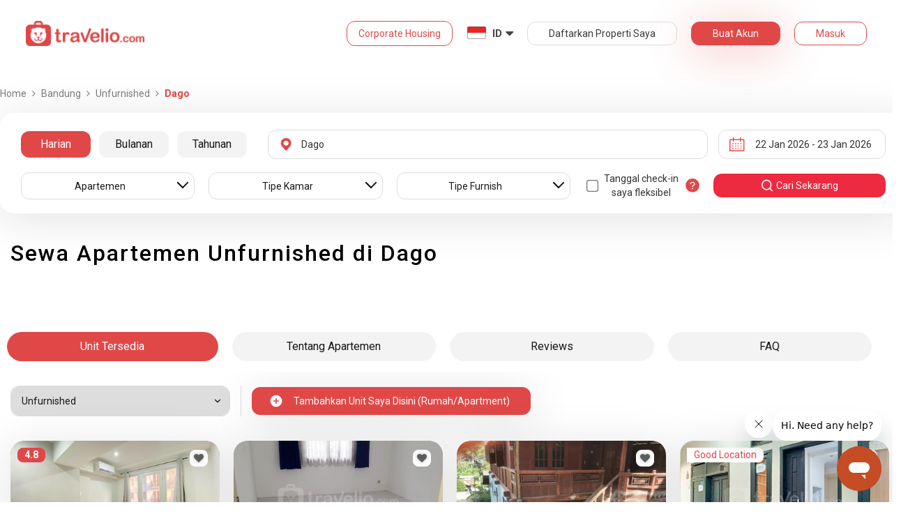

--- FILE ---
content_type: text/html; charset=utf-8
request_url: https://www.travelio.com/sewa-apartemen-bandung/dago/unfurnished
body_size: 45492
content:
<!DOCTYPE html>
<html lang="id">
  <head>
  <base href="//www.travelio.com">
  <meta charset="utf-8">
  <meta http-equiv="Cache-control" content="public">
  <meta name="google" value="notranslate">
  <meta name="referrer" content="origin">

  
  <meta name="csrf-token" content="4SZweQT1-Yx80XANlnkqX6REL4CUJ8_pMfFE">
  
  
  
  
  
  <meta name="robots" content="index,follow">
  

  <title>
    
      Sewa Apartemen Unfurnished di Dago | Travelio.com
    
  </title>

  <meta name="description" content="Sewa Apartemen Unfurnished di Dago | Sewa Harian Bulanan Tahunan | Banyak Pilihan Unit Fasilitas Lengkap">
  <meta name="keywords" content="Sewa apartemen murah Dago Unfurnished, Sewa apartemen Dago Unfurnished, apartemen murah Dago Unfurnished, apartemen Dago Unfurnished">
  <meta name="theme-color" content="#E04848">

  
    <meta name="viewport" content="initial-scale=1, user-scalable=yes">
  
  
  
  <meta name="format-detection" content="telephone=no">
  

  
  <meta property="fb:app_id" content="588745114603387"/>
  <meta property="og:url" content="https://www.travelio.com/sewa-apartemen-bandung/dago/unfurnished"/>
  <meta property="og:title" content="Sewa Apartemen Unfurnished di Dago | Sewa Harian Bulanan Tahunan | Travelio.com"/>
  <meta property="og:image" content="https://cdn.travelio.id/city/29021-544a1fa1f0322dca3e000001/dusun-bambu-bandung_n.JPG"/>
  <meta property="og:site_name" content="Travelio"/>
  <meta property="og:description" content="Sewa Apartemen Unfurnished di Dago | Sewa Harian Bulanan Tahunan | Banyak Pilihan Unit Fasilitas Lengkap"/>
  <meta property="og:updated_time" content="1769071653"/>
  <meta property="og:locale" content="id_ID"/>

  <meta itemprop="og:headline" content="Sewa Apartemen Unfurnished di Dago | Sewa Harian Bulanan Tahunan" />
  <meta itemprop="name" content="Sewa Apartemen Unfurnished di Dago | Sewa Harian Bulanan Tahunan">
  <meta itemprop="description" content="Sewa Apartemen Unfurnished di Dago | Sewa Harian Bulanan Tahunan | Banyak Pilihan Unit Fasilitas Lengkap">
  <meta itemprop="image" content="https://cdn.travelio.id/city/29021-544a1fa1f0322dca3e000001/dusun-bambu-bandung_n.JPG">
  

  <meta name="appleid-signin-client-id" content="com.travelio.SIWA">
  <meta name="appleid-signin-scope" content="name email">
  <meta name="appleid-signin-redirect-uri" content="https://www.travelio.com/appleAuth">
  <meta name="appleid-signin-state" content="4SZweQT1-Yx80XANlnkqX6REL4CUJ8_pMfFE">
  <!-- <meta name="appleid-signin-nonce" content="aawefawefawef"> -->
  <meta name="appleid-signin-use-popup" content="false">

  <link rel="icon" type="image/png" href="https://asset.travelio.com/asset/desktop/images/favicon.png" />
  <link rel="stylesheet" href="//maxcdn.bootstrapcdn.com/font-awesome/4.2.0/css/font-awesome.min.css">
  <noscript><link rel="stylesheet" href="//maxcdn.bootstrapcdn.com/font-awesome/4.2.0/css/font-awesome.min.css"></noscript>
  <link rel="stylesheet" href="https://fonts.googleapis.com/css?family=Roboto:400,300italic,400italic,700italic,500,700">
  <noscript><link rel="stylesheet" href="https://fonts.googleapis.com/css?family=Roboto:400,300italic,400italic,700italic,500,700"></noscript>

  

  <!-- moengage manifest -->
  <link rel="manifest" href="manifest.json">
  <!-- moengage script -->
  <!-- <script type="text/javascript">
  (function(i,s,o,g,r,a,m,n){
    i['moengage_object']=r;t={}; q = function(f){return function(){(i['moengage_q']=i['moengage_q']||[]).push({f:f,a:arguments});};};
    f = ['track_event','add_user_attribute','add_first_name','add_last_name','add_email','add_mobile',
    'add_user_name','add_gender','add_birthday','destroy_session','add_unique_user_id','moe_events','call_web_push','track','location_type_attribute'];
    for(k in f){t[f[k]]=q(f[k]);}
    a=s.createElement(o);m=s.getElementsByTagName(o)[0];a.async=1;a.src=g;m.parentNode.insertBefore(a,m);
    i['moe']=i['moe'] || function(){n=arguments[0];return t;}; a.onload=function(){if(n){i[r] = moe(n);}};
    })(window,document,'script','https://cdn.moengage.com/webpush/moe_webSdk.min.latest.js','Moengage');

    Moengage = moe({
      app_id: "W1TNY5OJFFYFI0PU5OJE6DYH", // here goes your App Id
      debug_logs: "0",
    });
  </script> -->
  
  
      <link rel="canonical" href="https://www.travelio.com/sewa-apartemen-bandung/dago/unfurnished" />
  

  
      
      <link rel="next" href="https://www.travelio.com/sewa-apartemen-bandung/dago/unfurnished?page=2" />
      
  

  
    
      <link rel="preload" as="style" onload="this.rel='stylesheet'" href="https://cdnjs.cloudflare.com/ajax/libs/jqueryui/1.12.1/jquery-ui.min.css" integrity="sha512-aOG0c6nPNzGk+5zjwyJaoRUgCdOrfSDhmMID2u4+OIslr0GjpLKo7Xm0Ao3xmpM4T8AmIouRkqwj1nrdVsLKEQ==" crossorigin="anonymous" referrerpolicy="no-referrer" />
    
  
    
      <link rel="preload" as="style" onload="this.rel='stylesheet'" href="/styles/travelio-bs.css">
    
  
    
      <link rel="preload" as="style" onload="this.rel='stylesheet'" href="https://gitcdn.github.io/bootstrap-toggle/2.2.2/css/bootstrap-toggle.min.css">
    
  
    
  
    
  
    
  
    
  
    
  
    
  
    
  
    
  
    
  
    
  
    
  
    
  
    
  
    
      <link rel="preload" as="style" onload="this.rel='stylesheet'" href="https://cdnjs.cloudflare.com/ajax/libs/lightbox2/2.7.1/css/lightbox.css">
    
  
    
      <noscript><link rel="preload" as="style" onload="this.rel='stylesheet'" href="https://cdnjs.cloudflare.com/ajax/libs/lightbox2/2.7.1/css/lightbox.css"></noscript>
    
  
    
  
    
  

  
    <link rel="stylesheet" href="//www.travelio.com/dist/hotellist.min.css?v=1769068269547">
    <noscript><link rel="stylesheet" href="//www.travelio.com/dist/hotellist.min.css?v=1769068269547"></noscript>
  

  
    
  
    
  
    
  
         
      <script src="/js/travelio-jquery.js"></script>
    
  
         
      <script defer src="https://cdnjs.cloudflare.com/ajax/libs/jqueryui/1.12.1/jquery-ui.min.js" integrity="sha512-uto9mlQzrs59VwILcLiRYeLKPPbS/bT71da/OEBYEwcdNUk8jYIy+D176RYoop1Da+f9mvkYrmj5MCLZWEtQuA==" crossorigin="anonymous" referrerpolicy="no-referrer"></script>
    
  
         
      <script defer src="/js/travelio-bs.js"></script>
    
  
         
      <script defer src="https://cdnjs.cloudflare.com/ajax/libs/jquery-cookie/1.4.1/jquery.cookie.min.js" integrity="sha512-3j3VU6WC5rPQB4Ld1jnLV7Kd5xr+cq9avvhwqzbH/taCRNURoeEpoPBK9pDyeukwSxwRPJ8fDgvYXd6SkaZ2TA==" crossorigin="anonymous" referrerpolicy="no-referrer"></script>
    
  
         
      <script defer src="https://cdnjs.cloudflare.com/ajax/libs/jquery.form/4.3.0/jquery.form.min.js" integrity="sha512-YUkaLm+KJ5lQXDBdqBqk7EVhJAdxRnVdT2vtCzwPHSweCzyMgYV/tgGF4/dCyqtCC2eCphz0lRQgatGVdfR0ww==" crossorigin="anonymous" referrerpolicy="no-referrer"></script>
    
  
         
      <script defer src="https://cdnjs.cloudflare.com/ajax/libs/jquery-easing/1.4.1/jquery.easing.min.js" integrity="sha512-0QbL0ph8Tc8g5bLhfVzSqxe9GERORsKhIn1IrpxDAgUsbBGz/V7iSav2zzW325XGd1OMLdL4UiqRJj702IeqnQ==" crossorigin="anonymous" referrerpolicy="no-referrer"></script>
    
  
         
      <script defer src="https://apis.google.com/js/platform.js" async></script>
    
  
         
      <script defer src="https://gitcdn.github.io/bootstrap-toggle/2.2.2/js/bootstrap-toggle.min.js"></script>
    
  
         
      <script defer src="https://cdnjs.cloudflare.com/ajax/libs/fuse.js/3.3.0/fuse.min.js"></script>
    
  
         
      <script defer src="https://cdnjs.cloudflare.com/ajax/libs/jquery.lazyload/1.9.1/jquery.lazyload.min.js" integrity="sha512-jNDtFf7qgU0eH/+Z42FG4fw3w7DM/9zbgNPe3wfJlCylVDTT3IgKW5r92Vy9IHa6U50vyMz5gRByIu4YIXFtaQ==" crossorigin="anonymous" referrerpolicy="no-referrer"></script>
    
  
         
      <script defer src="https://cdnjs.cloudflare.com/ajax/libs/crypto-js/4.2.0/crypto-js.min.js" integrity="sha512-a+SUDuwNzXDvz4XrIcXHuCf089/iJAoN4lmrXJg18XnduKK6YlDHNRalv4yd1N40OKI80tFidF+rqTFKGPoWFQ==" crossorigin="anonymous" referrerpolicy="no-referrer"></script>
    
  
         
      <script defer id="ze-snippet" src="https://static.zdassets.com/ekr/snippet.js?key=0fb71054-dbab-42bb-adba-a3cd020e7fa0" async></script>
    
  
         
              <script src="/js/dayjs/dayjs.min.js"></script>        <script src="/js/dayjs/plugin/utc.js"></script>        <script src="/js/dayjs/plugin/advancedFormat.js"></script>        <script src="/js/dayjs/plugin/relativeTime.js"></script>        <script src="/js/dayjs/plugin/customParseFormat.js"></script>        <script src="/js/dayjs/plugin/isSameOrBefore.js"></script>        <script src="/js/dayjs/plugin/isSameOrAfter.js"></script>        <script src="/js/dayjs/plugin/duration.js"></script>        <script src="/js/dayjs/plugin/isToday.js"></script>        <script src="/js/dayjs/locale/id.js"></script>        <script>          var utc = window.dayjs_plugin_utc;          var advancedFormat = window.dayjs_plugin_advancedFormat;          var relativeTime = window.dayjs_plugin_relativeTime;          var customParseFormat = window.dayjs_plugin_customParseFormat;          var isSameOrBefore = window.dayjs_plugin_isSameOrBefore;          var isSameOrAfter = window.dayjs_plugin_isSameOrAfter;          var duration = window.dayjs_plugin_duration;          var isToday = window.dayjs_plugin_isToday;          dayjs.extend(utc);          dayjs.extend(relativeTime);          dayjs.extend(advancedFormat);          dayjs.extend(customParseFormat);          dayjs.extend(isSameOrBefore);          dayjs.extend(isSameOrAfter);          dayjs.extend(duration);          dayjs.extend(isToday);        </script>      
    
  
    
  
    
  
         
      <script defer src="https://cdnjs.cloudflare.com/ajax/libs/lightbox2/2.7.1/js/lightbox.js"></script>
    
  
         
      <script defer type="text/javascript" src="https://maps.googleapis.com/maps/api/js?key=AIzaSyBOA2TJ-Sq4Tt3cN6tdP0xWuMfe3irH2ww&libraries=places"></script>
    
  

    
  

  
    <!-- <script src="https://wchat.freshchat.com/js/widget.js"></script> -->
    <script type="text/javascript">
    window.NREUM||(NREUM={}),__nr_require=function(t,n,e){function r(e){if(!n[e]){var o=n[e]={exports:{}};t[e][0].call(o.exports,function(n){var o=t[e][1][n];return r(o||n)},o,o.exports)}return n[e].exports}if("function"==typeof __nr_require)return __nr_require;for(var o=0;o<e.length;o++)r(e[o]);return r}({1:[function(t,n,e){function r(t){try{s.console&&console.log(t)}catch(n){}}var o,i=t("ee"),a=t(15),s={};try{o=localStorage.getItem("__nr_flags").split(","),console&&"function"==typeof console.log&&(s.console=!0,o.indexOf("dev")!==-1&&(s.dev=!0),o.indexOf("nr_dev")!==-1&&(s.nrDev=!0))}catch(c){}s.nrDev&&i.on("internal-error",function(t){r(t.stack)}),s.dev&&i.on("fn-err",function(t,n,e){r(e.stack)}),s.dev&&(r("NR AGENT IN DEVELOPMENT MODE"),r("flags: "+a(s,function(t,n){return t}).join(", ")))},{}],2:[function(t,n,e){function r(t,n,e,r,o){try{d?d-=1:i("err",[o||new UncaughtException(t,n,e)])}catch(s){try{i("ierr",[s,c.now(),!0])}catch(u){}}return"function"==typeof f&&f.apply(this,a(arguments))}function UncaughtException(t,n,e){this.message=t||"Uncaught error with no additional information",this.sourceURL=n,this.line=e}function o(t){i("err",[t,c.now()])}var i=t("handle"),a=t(16),s=t("ee"),c=t("loader"),f=window.onerror,u=!1,d=0;c.features.err=!0,t(1),window.onerror=r;try{throw new Error}catch(l){"stack"in l&&(t(8),t(7),"addEventListener"in window&&t(5),c.xhrWrappable&&t(9),u=!0)}s.on("fn-start",function(t,n,e){u&&(d+=1)}),s.on("fn-err",function(t,n,e){u&&(this.thrown=!0,o(e))}),s.on("fn-end",function(){u&&!this.thrown&&d>0&&(d-=1)}),s.on("internal-error",function(t){i("ierr",[t,c.now(),!0])})},{}],3:[function(t,n,e){t("loader").features.ins=!0},{}],4:[function(t,n,e){function r(t){}if(window.performance&&window.performance.timing&&window.performance.getEntriesByType){var o=t("ee"),i=t("handle"),a=t(8),s=t(7),c="learResourceTimings",f="addEventListener",u="resourcetimingbufferfull",d="bstResource",l="resource",p="-start",h="-end",m="fn"+p,w="fn"+h,v="bstTimer",y="pushState",g=t("loader");g.features.stn=!0,t(6);var b=NREUM.o.EV;o.on(m,function(t,n){var e=t[0];e instanceof b&&(this.bstStart=g.now())}),o.on(w,function(t,n){var e=t[0];e instanceof b&&i("bst",[e,n,this.bstStart,g.now()])}),a.on(m,function(t,n,e){this.bstStart=g.now(),this.bstType=e}),a.on(w,function(t,n){i(v,[n,this.bstStart,g.now(),this.bstType])}),s.on(m,function(){this.bstStart=g.now()}),s.on(w,function(t,n){i(v,[n,this.bstStart,g.now(),"requestAnimationFrame"])}),o.on(y+p,function(t){this.time=g.now(),this.startPath=location.pathname+location.hash}),o.on(y+h,function(t){i("bstHist",[location.pathname+location.hash,this.startPath,this.time])}),f in window.performance&&(window.performance["c"+c]?window.performance[f](u,function(t){i(d,[window.performance.getEntriesByType(l)]),window.performance["c"+c]()},!1):window.performance[f]("webkit"+u,function(t){i(d,[window.performance.getEntriesByType(l)]),window.performance["webkitC"+c]()},!1)),document[f]("scroll",r,{passive:!0}),document[f]("keypress",r,!1),document[f]("click",r,!1)}},{}],5:[function(t,n,e){function r(t){for(var n=t;n&&!n.hasOwnProperty(u);)n=Object.getPrototypeOf(n);n&&o(n)}function o(t){s.inPlace(t,[u,d],"-",i)}function i(t,n){return t[1]}var a=t("ee").get("events"),s=t(18)(a,!0),c=t("gos"),f=XMLHttpRequest,u="addEventListener",d="removeEventListener";n.exports=a,"getPrototypeOf"in Object?(r(document),r(window),r(f.prototype)):f.prototype.hasOwnProperty(u)&&(o(window),o(f.prototype)),a.on(u+"-start",function(t,n){var e=t[1],r=c(e,"nr@wrapped",function(){function t(){if("function"==typeof e.handleEvent)return e.handleEvent.apply(e,arguments)}var n={object:t,"function":e}[typeof e];return n?s(n,"fn-",null,n.name||"anonymous"):e});this.wrapped=t[1]=r}),a.on(d+"-start",function(t){t[1]=this.wrapped||t[1]})},{}],6:[function(t,n,e){var r=t("ee").get("history"),o=t(18)(r);n.exports=r,o.inPlace(window.history,["pushState","replaceState"],"-")},{}],7:[function(t,n,e){var r=t("ee").get("raf"),o=t(18)(r),i="equestAnimationFrame";n.exports=r,o.inPlace(window,["r"+i,"mozR"+i,"webkitR"+i,"msR"+i],"raf-"),r.on("raf-start",function(t){t[0]=o(t[0],"fn-")})},{}],8:[function(t,n,e){function r(t,n,e){t[0]=a(t[0],"fn-",null,e)}function o(t,n,e){this.method=e,this.timerDuration="number"==typeof t[1]?t[1]:0,t[0]=a(t[0],"fn-",this,e)}var i=t("ee").get("timer"),a=t(18)(i),s="setTimeout",c="setInterval",f="clearTimeout",u="-start",d="-";n.exports=i,a.inPlace(window,[s,"setImmediate"],s+d),a.inPlace(window,[c],c+d),a.inPlace(window,[f,"clearImmediate"],f+d),i.on(c+u,r),i.on(s+u,o)},{}],9:[function(t,n,e){function r(t,n){d.inPlace(n,["onreadystatechange"],"fn-",s)}function o(){var t=this,n=u.context(t);t.readyState>3&&!n.resolved&&(n.resolved=!0,u.emit("xhr-resolved",[],t)),d.inPlace(t,w,"fn-",s)}function i(t){v.push(t),h&&(g=-g,b.data=g)}function a(){for(var t=0;t<v.length;t++)r([],v[t]);v.length&&(v=[])}function s(t,n){return n}function c(t,n){for(var e in t)n[e]=t[e];return n}t(5);var f=t("ee"),u=f.get("xhr"),d=t(18)(u),l=NREUM.o,p=l.XHR,h=l.MO,m="readystatechange",w=["onload","onerror","onabort","onloadstart","onloadend","onprogress","ontimeout"],v=[];n.exports=u;var y=window.XMLHttpRequest=function(t){var n=new p(t);try{u.emit("new-xhr",[n],n),n.addEventListener(m,o,!1)}catch(e){try{u.emit("internal-error",[e])}catch(r){}}return n};if(c(p,y),y.prototype=p.prototype,d.inPlace(y.prototype,["open","send"],"-xhr-",s),u.on("send-xhr-start",function(t,n){r(t,n),i(n)}),u.on("open-xhr-start",r),h){var g=1,b=document.createTextNode(g);new h(a).observe(b,{characterData:!0})}else f.on("fn-end",function(t){t[0]&&t[0].type===m||a()})},{}],10:[function(t,n,e){function r(t){var n=this.params,e=this.metrics;if(!this.ended){this.ended=!0;for(var r=0;r<d;r++)t.removeEventListener(u[r],this.listener,!1);if(!n.aborted){if(e.duration=a.now()-this.startTime,4===t.readyState){n.status=t.status;var i=o(t,this.lastSize);if(i&&(e.rxSize=i),this.sameOrigin){var c=t.getResponseHeader("X-NewRelic-App-Data");c&&(n.cat=c.split(", ").pop())}}else n.status=0;e.cbTime=this.cbTime,f.emit("xhr-done",[t],t),s("xhr",[n,e,this.startTime])}}}function o(t,n){var e=t.responseType;if("json"===e&&null!==n)return n;var r="arraybuffer"===e||"blob"===e||"json"===e?t.response:t.responseText;return h(r)}function i(t,n){var e=c(n),r=t.params;r.host=e.hostname+":"+e.port,r.pathname=e.pathname,t.sameOrigin=e.sameOrigin}var a=t("loader");if(a.xhrWrappable){var s=t("handle"),c=t(11),f=t("ee"),u=["load","error","abort","timeout"],d=u.length,l=t("id"),p=t(14),h=t(13),m=window.XMLHttpRequest;a.features.xhr=!0,t(9),f.on("new-xhr",function(t){var n=this;n.totalCbs=0,n.called=0,n.cbTime=0,n.end=r,n.ended=!1,n.xhrGuids={},n.lastSize=null,p&&(p>34||p<10)||window.opera||t.addEventListener("progress",function(t){n.lastSize=t.loaded},!1)}),f.on("open-xhr-start",function(t){this.params={method:t[0]},i(this,t[1]),this.metrics={}}),f.on("open-xhr-end",function(t,n){"loader_config"in NREUM&&"xpid"in NREUM.loader_config&&this.sameOrigin&&n.setRequestHeader("X-NewRelic-ID",NREUM.loader_config.xpid)}),f.on("send-xhr-start",function(t,n){var e=this.metrics,r=t[0],o=this;if(e&&r){var i=h(r);i&&(e.txSize=i)}this.startTime=a.now(),this.listener=function(t){try{"abort"===t.type&&(o.params.aborted=!0),("load"!==t.type||o.called===o.totalCbs&&(o.onloadCalled||"function"!=typeof n.onload))&&o.end(n)}catch(e){try{f.emit("internal-error",[e])}catch(r){}}};for(var s=0;s<d;s++)n.addEventListener(u[s],this.listener,!1)}),f.on("xhr-cb-time",function(t,n,e){this.cbTime+=t,n?this.onloadCalled=!0:this.called+=1,this.called!==this.totalCbs||!this.onloadCalled&&"function"==typeof e.onload||this.end(e)}),f.on("xhr-load-added",function(t,n){var e=""+l(t)+!!n;this.xhrGuids&&!this.xhrGuids[e]&&(this.xhrGuids[e]=!0,this.totalCbs+=1)}),f.on("xhr-load-removed",function(t,n){var e=""+l(t)+!!n;this.xhrGuids&&this.xhrGuids[e]&&(delete this.xhrGuids[e],this.totalCbs-=1)}),f.on("addEventListener-end",function(t,n){n instanceof m&&"load"===t[0]&&f.emit("xhr-load-added",[t[1],t[2]],n)}),f.on("removeEventListener-end",function(t,n){n instanceof m&&"load"===t[0]&&f.emit("xhr-load-removed",[t[1],t[2]],n)}),f.on("fn-start",function(t,n,e){n instanceof m&&("onload"===e&&(this.onload=!0),("load"===(t[0]&&t[0].type)||this.onload)&&(this.xhrCbStart=a.now()))}),f.on("fn-end",function(t,n){this.xhrCbStart&&f.emit("xhr-cb-time",[a.now()-this.xhrCbStart,this.onload,n],n)})}},{}],11:[function(t,n,e){n.exports=function(t){var n=document.createElement("a"),e=window.location,r={};n.href=t,r.port=n.port;var o=n.href.split("://");!r.port&&o[1]&&(r.port=o[1].split("/")[0].split("@").pop().split(":")[1]),r.port&&"0"!==r.port||(r.port="https"===o[0]?"443":"80"),r.hostname=n.hostname||e.hostname,r.pathname=n.pathname,r.protocol=o[0],"/"!==r.pathname.charAt(0)&&(r.pathname="/"+r.pathname);var i=!n.protocol||":"===n.protocol||n.protocol===e.protocol,a=n.hostname===document.domain&&n.port===e.port;return r.sameOrigin=i&&(!n.hostname||a),r}},{}],12:[function(t,n,e){function r(){}function o(t,n,e){return function(){return i(t,[f.now()].concat(s(arguments)),n?null:this,e),n?void 0:this}}var i=t("handle"),a=t(15),s=t(16),c=t("ee").get("tracer"),f=t("loader"),u=NREUM;"undefined"==typeof window.newrelic&&(newrelic=u);var d=["setPageViewName","setCustomAttribute","setErrorHandler","finished","addToTrace","inlineHit","addRelease"],l="api-",p=l+"ixn-";a(d,function(t,n){u[n]=o(l+n,!0,"api")}),u.addPageAction=o(l+"addPageAction",!0),u.setCurrentRouteName=o(l+"routeName",!0),n.exports=newrelic,u.interaction=function(){return(new r).get()};var h=r.prototype={createTracer:function(t,n){var e={},r=this,o="function"==typeof n;return i(p+"tracer",[f.now(),t,e],r),function(){if(c.emit((o?"":"no-")+"fn-start",[f.now(),r,o],e),o)try{return n.apply(this,arguments)}finally{c.emit("fn-end",[f.now()],e)}}}};a("setName,setAttribute,save,ignore,onEnd,getContext,end,get".split(","),function(t,n){h[n]=o(p+n)}),newrelic.noticeError=function(t){"string"==typeof t&&(t=new Error(t)),i("err",[t,f.now()])}},{}],13:[function(t,n,e){n.exports=function(t){if("string"==typeof t&&t.length)return t.length;if("object"==typeof t){if("undefined"!=typeof ArrayBuffer&&t instanceof ArrayBuffer&&t.byteLength)return t.byteLength;if("undefined"!=typeof Blob&&t instanceof Blob&&t.size)return t.size;if(!("undefined"!=typeof FormData&&t instanceof FormData))try{return JSON.stringify(t).length}catch(n){return}}}},{}],14:[function(t,n,e){var r=0,o=navigator.userAgent.match(/Firefox[\/\s](\d+\.\d+)/);o&&(r=+o[1]),n.exports=r},{}],15:[function(t,n,e){function r(t,n){var e=[],r="",i=0;for(r in t)o.call(t,r)&&(e[i]=n(r,t[r]),i+=1);return e}var o=Object.prototype.hasOwnProperty;n.exports=r},{}],16:[function(t,n,e){function r(t,n,e){n||(n=0),"undefined"==typeof e&&(e=t?t.length:0);for(var r=-1,o=e-n||0,i=Array(o<0?0:o);++r<o;)i[r]=t[n+r];return i}n.exports=r},{}],17:[function(t,n,e){n.exports={exists:"undefined"!=typeof window.performance&&window.performance.timing&&"undefined"!=typeof window.performance.timing.navigationStart}},{}],18:[function(t,n,e){function r(t){return!(t&&t instanceof Function&&t.apply&&!t[a])}var o=t("ee"),i=t(16),a="nr@original",s=Object.prototype.hasOwnProperty,c=!1;n.exports=function(t,n){function e(t,n,e,o){function nrWrapper(){var r,a,s,c;try{a=this,r=i(arguments),s="function"==typeof e?e(r,a):e||{}}catch(f){l([f,"",[r,a,o],s])}u(n+"start",[r,a,o],s);try{return c=t.apply(a,r)}catch(d){throw u(n+"err",[r,a,d],s),d}finally{u(n+"end",[r,a,c],s)}}return r(t)?t:(n||(n=""),nrWrapper[a]=t,d(t,nrWrapper),nrWrapper)}function f(t,n,o,i){o||(o="");var a,s,c,f="-"===o.charAt(0);for(c=0;c<n.length;c++)s=n[c],a=t[s],r(a)||(t[s]=e(a,f?s+o:o,i,s))}function u(e,r,o){if(!c||n){var i=c;c=!0;try{t.emit(e,r,o,n)}catch(a){l([a,e,r,o])}c=i}}function d(t,n){if(Object.defineProperty&&Object.keys)try{var e=Object.keys(t);return e.forEach(function(e){Object.defineProperty(n,e,{get:function(){return t[e]},set:function(n){return t[e]=n,n}})}),n}catch(r){l([r])}for(var o in t)s.call(t,o)&&(n[o]=t[o]);return n}function l(n){try{t.emit("internal-error",n)}catch(e){}}return t||(t=o),e.inPlace=f,e.flag=a,e}},{}],ee:[function(t,n,e){function r(){}function o(t){function n(t){return t&&t instanceof r?t:t?c(t,s,i):i()}function e(e,r,o,i){if(!l.aborted||i){t&&t(e,r,o);for(var a=n(o),s=h(e),c=s.length,f=0;f<c;f++)s[f].apply(a,r);var d=u[y[e]];return d&&d.push([g,e,r,a]),a}}function p(t,n){v[t]=h(t).concat(n)}function h(t){return v[t]||[]}function m(t){return d[t]=d[t]||o(e)}function w(t,n){f(t,function(t,e){n=n||"feature",y[e]=n,n in u||(u[n]=[])})}var v={},y={},g={on:p,emit:e,get:m,listeners:h,context:n,buffer:w,abort:a,aborted:!1};return g}function i(){return new r}function a(){(u.api||u.feature)&&(l.aborted=!0,u=l.backlog={})}var s="nr@context",c=t("gos"),f=t(15),u={},d={},l=n.exports=o();l.backlog=u},{}],gos:[function(t,n,e){function r(t,n,e){if(o.call(t,n))return t[n];var r=e();if(Object.defineProperty&&Object.keys)try{return Object.defineProperty(t,n,{value:r,writable:!0,enumerable:!1}),r}catch(i){}return t[n]=r,r}var o=Object.prototype.hasOwnProperty;n.exports=r},{}],handle:[function(t,n,e){function r(t,n,e,r){o.buffer([t],r),o.emit(t,n,e)}var o=t("ee").get("handle");n.exports=r,r.ee=o},{}],id:[function(t,n,e){function r(t){var n=typeof t;return!t||"object"!==n&&"function"!==n?-1:t===window?0:a(t,i,function(){return o++})}var o=1,i="nr@id",a=t("gos");n.exports=r},{}],loader:[function(t,n,e){function r(){if(!x++){var t=b.info=NREUM.info,n=l.getElementsByTagName("script")[0];if(setTimeout(u.abort,3e4),!(t&&t.licenseKey&&t.applicationID&&n))return u.abort();f(y,function(n,e){t[n]||(t[n]=e)}),c("mark",["onload",a()+b.offset],null,"api");var e=l.createElement("script");e.src="https://"+t.agent,n.parentNode.insertBefore(e,n)}}function o(){"complete"===l.readyState&&i()}function i(){c("mark",["domContent",a()+b.offset],null,"api")}function a(){return E.exists&&performance.now?Math.round(performance.now()):(s=Math.max((new Date).getTime(),s))-b.offset}var s=(new Date).getTime(),c=t("handle"),f=t(15),u=t("ee"),d=window,l=d.document,p="addEventListener",h="attachEvent",m=d.XMLHttpRequest,w=m&&m.prototype;NREUM.o={ST:setTimeout,CT:clearTimeout,XHR:m,REQ:d.Request,EV:d.Event,PR:d.Promise,MO:d.MutationObserver};var v=""+location,y={beacon:"bam.nr-data.net",errorBeacon:"bam.nr-data.net",agent:"js-agent.newrelic.com/nr-1026.min.js"},g=m&&w&&w[p]&&!/CriOS/.test(navigator.userAgent),b=n.exports={offset:s,now:a,origin:v,features:{},xhrWrappable:g};t(12),l[p]?(l[p]("DOMContentLoaded",i,!1),d[p]("load",r,!1)):(l[h]("onreadystatechange",o),d[h]("onload",r)),c("mark",["firstbyte",s],null,"api");var x=0,E=t(17)},{}]},{},["loader",2,10,4,3]);
    ;NREUM.info={beacon:"bam.nr-data.net",errorBeacon:"bam.nr-data.net",licenseKey:"c1cd3c96a0",applicationID:"5396925",sa:1}
    </script>


    
      <script type="application/ld+json">
      {
          "@context": "http://schema.org",
          "@type": "WebSite",
          "url": "https://www.travelio.com/",
          "potentialAction": {
              "@type": "SearchAction",
              "target": "https://www.travelio.com/search?destination={search_term_string}",
              "query-input": "required name=search_term_string"
          }
      }
      </script>
    

      
      <!-- for microsoftclarity.js -->
      <script type="text/javascript">
        (function(c,l,a,r,i,t,y){
          c[a]=c[a]||function(){(c[a].q=c[a].q||[]).push(arguments)};
          t=l.createElement(r);t.async=1;t.src="https://www.clarity.ms/tag/"+i;
          y=l.getElementsByTagName(r)[0];y.parentNode.insertBefore(t,y);
        })(window, document, "clarity", "script", "obpissnkjp");

        $(document).ready(function() {
          var clarityUserdata = null;
          
          /** microsoft clarity */
          if (
            clarityUserdata &&
            typeof window !== 'undefined' &&
            typeof window.clarity !== 'undefined'
          ) {
            window.clarity('identify', clarityUserdata.id);
            window.clarity('set', 'Name', clarityUserdata.name);
            window.clarity('set', 'Email', clarityUserdata.email);
          } else {
            window.clarity('identify', 'Guest');
            window.clarity('set', 'Name', '');
            window.clarity('set', 'Email', '');
          }
        });
      </script>

      <!-- Google Tag Manager -->
      <script>(function(w,d,s,l,i){w[l]=w[l]||[];w[l].push({'gtm.start':
      new Date().getTime(),event:'gtm.js'});var f=d.getElementsByTagName(s)[0],
      j=d.createElement(s),dl=l!='dataLayer'?'&l='+l:'';j.async=true;j.src=
      '//www.googletagmanager.com/gtm.js?id='+i+dl;f.parentNode.insertBefore(j,f);
      })(window,document,'script','dataLayer','GTM-NFSKQM');</script>
      <!-- End Google Tag Manager -->
    
      <!-- <style>.async-hide { opacity: 0 !important} </style>  -->
      <script>(function(a,s,y,n,c,h,i,d,e){s.className+=' '+y;h.start=1*new Date; h.end=i=function(){s.className=s.className.replace(RegExp(' ?'+y),'')}; (a[n]=a[n]||[]).hide=h;setTimeout(function(){i();h.end=null},c);h.timeout=c; })(window,document.documentElement,'async-hide','dataLayer',4000, {'GTM-T6J8ZDD':true});</script>


        <script> (function(i,s,o,g,r,a,m){i['GoogleAnalyticsObject']=r;i[r]=i[r]||function(){ (i[r].q=i[r].q||[]).push(arguments)},i[r].l=1*new Date();a=s.createElement(o), m=s.getElementsByTagName(o)[0];a.async=1;a.src=g;m.parentNode.insertBefore(a,m) })(window,document,'script','https://www.google-analytics.com/analytics.js','ga'); ga('create', 'UA-56580695-1', 'auto'); ga('require', 'GTM-T6J8ZDD'); ga('send', 'pageview'); </script>

        <script>
          dataLayer = [{
            'device': 'desktop',
            'emailUser': ''
          }];
        </script>
    

    <!-- if warning message exists, add padding to page-body element because the header is fixed -->
    
    <meta name="google-site-verification" content="0PKMu0ZiEpGCiJNF-yKQpvf5TeNHWrGMu2ldJs_Il6U" />

    
      
    
  

  <!-- The core Firebase JS SDK is always required and must be listed first -->
  <script src="https://www.gstatic.com/firebasejs/7.15.1/firebase-app.js"></script>
  <script defer src="https://www.gstatic.com/firebasejs/7.15.1/firebase-auth.js"></script>

  <!-- Google Recaptcha -->
  <script defer src="https://www.google.com/recaptcha/api.js?hl=id"></script>

  <!-- TODO: Add SDKs for Firebase products that you want to use
      https://firebase.google.com/docs/web/setup#available-libraries -->

  <script>
    // Your web app's Firebase configuration
    var firebaseConfig = {
      apiKey: "AIzaSyDwR6m7f4SQRSNJ63DnECA3fndfX7rMg9E",
      authDomain: "travelio-11b9b.firebaseapp.com",
      databaseURL: "https://travelio-11b9b.firebaseio.com",
      projectId: "travelio-11b9b",
      storageBucket: "travelio-11b9b.appspot.com",
      messagingSenderId: "488096405155",
      appId: "1:488096405155:web:c61800a18e0f02bf6e1116"
    };
    // Initialize Firebase
    firebase.initializeApp(firebaseConfig);
    // const auth = firebase.auth();
  </script>
    
  <script>
    var wishlists = [];
    var wishlistSales = [];
    var obj = {base_url: "//www.travelio.com", lang: "id", currency: {"_id":"5444ed3f1bd7cfca010041a7","name":"Rupiah","symbol":"IDR","exchangeRate":1,"status":"active","dateCreated":0,"dateModified":0}, image_url: "https://asset.travelio.com/asset/desktop/images", asset_url: "https://asset.travelio.com/asset/desktop/images", state : "1"};
    var sessionExpired = 0;
    var recentSearchCity = ``;
    var serverTime = "1769071653370";
    var userEmailData = null;
    
    
  </script>

  <!-- delete service worker mobile web -->
  <script>
    if ('serviceWorker' in navigator) {
      window.addEventListener('load', function () {
        navigator.serviceWorker.getRegistrations().then(function(registrations) {
          for(let registration of registrations) {
            registration.unregister()
          } 
        })
      })
    }	
  </script>
</head>
<body>
  
    <!-- Google Tag Manager -->
    <noscript><iframe src="//www.googletagmanager.com/ns.html?id=GTM-NFSKQM"
    height="0" width="0" style="display:none;visibility:hidden"></iframe></noscript>
    <!-- End of Google Tag Manager -->
  
  <div id="fb-root"></div>
  
  
    <script>(function(d, s, id) {
      var js, fjs = d.getElementsByTagName(s)[0];
      if (d.getElementById(id)) return;
      js = d.createElement(s); js.id = id;
      js.src = "//connect.facebook.net/en_US/sdk.js#xfbml=1&version=v18.0&appId=588745114603387";
      fjs.parentNode.insertBefore(js, fjs);
    }(document, 'script', 'facebook-jssdk'));</script>
  

<div class="hidden loading" id="loading"><i class="fa fa-spinner fa-spin"></i></div>
<div class="hidden loading" id="loading2"><i class="fa fa-spinner fa-spin"></i></div>
<input type="hidden" id="bidError" value="">
<input type="hidden" id="loggedIn" value="0">

  <div id="body-wrapper">
      
      <div id="headerNavbar">
        
          <div class="navbar-header" id="menu-wrapper">
            <div class="navbar-brand-wrapper">
              <a class="navbar-brand" href="//www.travelio.com" ></a>
            </div>
            <div class="navbar-menu-wrapper">
              
              <a class="navbar-menu-corporate ml-20" href="//www.travelio.com/corporatehousing">Corporate Housing</a>
              
              <div class="dropdown ml-20" id="localization-dropdown">
                <button class="dropdown-toggle" type="button" id="localization" data-toggle="dropdown" aria-haspopup="true" aria-expanded="true" style="display: flex; align-items: center;">                 
                  <img id="localization-flag" data-src="https://asset.travelio.com/asset/desktop/images/ID.png" class="lazyload" alt="">
                  <label for="localization-flag" style="margin: 0 5px;">ID</label>
                  <i class="fa fa-caret-down fa-lg"></i>
                </button>
                <ul class="dropdown-menu" aria-labelledby="localization">
                  <li data-lang="id" onclick="changeLocalization(this)"><img src="https://asset.travelio.com/asset/desktop/images/ID.png" alt=""> <span>ID</span></li>
                  <li data-lang="en" onclick="changeLocalization(this)"><img src="https://asset.travelio.com/asset/desktop/images/EN.png" alt=""> <span>EN</span></li>
                </ul>
              </div>
              
                <a class="navbar-menu-tpm ml-20" href="//www.travelio.com/tpm">Daftarkan Properti Saya</a>
              
              
                <div class="flex-row">
                  <div class="ml-20" id="registerBtn" onclick="openLoginRegisterModal('register')">
                    Buat Akun
                  </div>
                  <div class="ml-20" id="loginBtn" onclick="openLoginRegisterModal('login')">
                    Masuk
                  </div>
                </div>
              
            </div>
          </div>
      </div>
      

    <div class="modal fade modal-md" style="z-index: 1052;" id="recaptchaModal" tabindex="-1" role="dialog" aria-labelledby="recaptchaModal" aria-hidden="true">
      <div class="modal-dialog" style="width: fit-content;">
        <div id="recaptcha-modal-content" class="modal-content" style="width: fit-content; padding: 50px 70px;">
          <div class="padding0 g-recaptcha margintop10" id="g-recaptcha" data-sitekey="6LdGSwoUAAAAAGwyWZQWYWAtPpF5K28wUdSsoC7V" data-callback="captchaStatusHeader"></div>
        </div>
      </div>
    </div>

    <!-- Auth Modal -->
    <div class="modal fade" id="authModal" tabindex="-1" role="dialog" aria-labelledby="authLabel" aria-hidden="true" style="z-index: 1050;">
      <div class="modal-dialog">
        <div id="auth-modal-content" class="modal-content" style="display: none;">
          <div id="close-auth-modal-icon" class="close-modal-icon" onclick="closeAuthModal()">&#10005;</div>
          <div class="auth-modal-wrapper">
            <div id="auth-modal-sign-in-wrapper" class="auth-modal-display-wrapper">
              <div class="auth-modal-title">
                Login
              </div>
              <div id="auth-modal-warning-box-anchor"></div>
              <div class="auth-modal-sign-in-type-wrapper">
                <div class="auth-modal-sign-in-type-btn active" data-type="email">
                  <img id="auth-modal-sign-in-with-email-icon" src="https://asset.travelio.com/asset/desktop/images/new-design/auth/icon/mail-active.png" alt="">
                  Login dengan Email
                </div>
                <div class="auth-modal-sign-in-type-btn" data-type="phone">
                  <img id="auth-modal-sign-in-with-phone-icon" src="https://asset.travelio.com/asset/desktop/images/new-design/auth/icon/phone.png" alt="">
                  Login dengan Telepon
                </div>
              </div>
              <div id="auth-modal-sign-in-with-phone-wrapper" class="auth-modal-sign-in-type-box" style="display: none;">
                <div class="travelio-input-wrapper" style="margin-top: 10px; margin-bottom: 10px;">
                  <div class="travelio-input-box">
                    <span class="travelio-input-dial" id="auth-modal-sign-in-dial-code">
                      <span><i class="fa fa-spinner fa-spin"></i></span>
                      <i class="fa fa-caret-down" style="margin-left: 5px;"></i>
                    </span>
                    <div class="travelio-input-text">
                      <input type="number" id="auth-modal-sign-in-phone-input" aria-describedby="dial-code" data-dial-code="+62" />
                    </div>
                    <svg class="travelio-input-text-icon" xmlns="http://www.w3.org/2000/svg" width="20" height="20" viewBox="0 0 20 20" fill="none" onclick="clearInput(this)">
                      <path d="M9.99739 1.66602C5.40573 1.66602 1.66406 5.40768 1.66406 9.99935C1.66406 14.591 5.40573 18.3327 9.99739 18.3327C14.5891 18.3327 18.3307 14.591 18.3307 9.99935C18.3307 5.40768 14.5891 1.66602 9.99739 1.66602ZM12.7974 11.916C13.0391 12.1577 13.0391 12.5577 12.7974 12.7993C12.6724 12.9243 12.5141 12.9827 12.3557 12.9827C12.1974 12.9827 12.0391 12.9243 11.9141 12.7993L9.99739 10.8827L8.08073 12.7993C7.95573 12.9243 7.79739 12.9827 7.63906 12.9827C7.48073 12.9827 7.3224 12.9243 7.1974 12.7993C6.95573 12.5577 6.95573 12.1577 7.1974 11.916L9.11406 9.99935L7.1974 8.08268C6.95573 7.84101 6.95573 7.44101 7.1974 7.19935C7.43906 6.95768 7.83906 6.95768 8.08073 7.19935L9.99739 9.11601L11.9141 7.19935C12.1557 6.95768 12.5557 6.95768 12.7974 7.19935C13.0391 7.44101 13.0391 7.84101 12.7974 8.08268L10.8807 9.99935L12.7974 11.916Z" fill="#7D7D7D"/>
                    </svg>
                  </div>
                  <div class="travelio-input-error-msg"></div>
                </div>
                <div class="auth-modal-sign-in-dial-code-list-wrapper hidden">
                  <div class="auth-modal-sign-in-dial-code-filter-wrapper">
                    <input type="text" class="form-control auth-modal-sign-in-dial-code-filter" autocomplete="off" placeholder="Indonesia"> 
                  </div>
                  <ul class="auth-modal-sign-in-dial-code-list">
                  </ul>
                </div>
              </div>
              <div id="auth-modal-sign-in-with-email-wrapper" class="auth-modal-sign-in-type-box">
                <div class="travelio-input-wrapper">
                  <div class="travelio-input-box">
                    <div class="travelio-input-text">
                      <input type="text" id="login-email" placeholder="Email">
                    </div>
                  </div>
                  <div class="travelio-input-error-msg"></div>
                </div>
                <div class="travelio-input-wrapper">
                  <div class="travelio-input-box">
                    <div class="travelio-input-text">
                      <input type="password" id="login-password" placeholder="Password">
                      <i class="fa fa-eye-slash icon-show-password" style="position: absolute; right: 15px; top: 3px; color: #BDBDBD; cursor: pointer;" onclick="showPassword(this)"></i>
                      <i class="fa fa-eye icon-hide-password" style="position: absolute; right: 15px; top: 3px; color: #BDBDBD; display: none; cursor: pointer;" onclick="hidePassword(this)"></i>
                    </div>
                  </div>
                  <div class="travelio-input-error-msg"></div>
                </div>
                <div class="auth-modal-forgot-password-btn" onclick="showForgotPassword();">
                  lupa kata sandi?
                </div>
              </div>
              <input type="hidden" id="loginFrom" value="" />
              <button id="auth-modal-btn" onclick="loginUserNoSSO(this);">Login</button>
              <div class="auth-modal-sso-wrapper">
                <div class="auth-modal-sso-title">Atau masuk dengan :</div>
                <div class="auth-modal-sso-button-row">
                  <div class="auth-modal-sso-btn" onclick="loginWithGoogle()">
                    <img src="https://asset.travelio.com/asset/desktop/images/google_logo.png" loading="lazy" height="28px" width="28px" alt="" />
                  </div>
                  <div style="display: none;">
                    <div id="appleid-signin" data-color="black" data-border="true" data-type="sign in"></div>
                    <script type="text/javascript" src="https://appleid.cdn-apple.com/appleauth/static/jsapi/appleid/1/en_US/appleid.auth.js"></script>
                    <div class="clear"></div>
                  </div>
                  <div class="auth-modal-sso-btn" onclick="loginWithFB()">
                    <img src="https://asset.travelio.com/asset/desktop/images/new-design/auth/icon/fb.png" loading="lazy" alt="" />
                  </div>
                  <div class="auth-modal-sso-btn" onclick="loginWithApple()">
                    <span style="color: #4F4F4F; font-size: 24px;"></span>
                  </div>
                </div>
              </div>
              <div class="auth-modal-no-account-label">
                Belum punya akun?<span onclick="showRegister()">Daftar</span>
              </div>
            </div>
            <div id="auth-modal-sign-up-wrapper" class="auth-modal-display-wrapper" style="display: none;">
              <div id="auth-modal-sign-up-type-box-wrapper" class="auth-modal-sign-up-section">
                <div class="auth-modal-sso-wrapper" style="margin-top: 20px;">
                  <div class="auth-modal-sso-title">Daftar Mulai Dengan :</div>
                  <div class="auth-modal-sso-button-row">
                    <div class="auth-modal-sso-btn" onclick="loginWithGoogle()">
                      <img src="https://asset.travelio.com/asset/desktop/images/google_logo.png" loading="lazy" height="28px" width="28px" alt="" />
                    </div>
                    <div class="auth-modal-sso-btn" onclick="loginWithFB()">
                      <img src="https://asset.travelio.com/asset/desktop/images/new-design/auth/icon/fb.png" loading="lazy" alt="" />
                    </div>
                    <div class="auth-modal-sso-btn" onclick="loginWithApple()">
                      <span style="color: #4F4F4F; font-size: 24px;"></span>
                    </div>
                  </div>
                </div>
                <div class="auth-modal-sign-up-type-wrapper">
                  <div class="auth-modal-sign-up-type-btn active" data-type="email">
                    <img id="auth-modal-sign-up-with-email-icon" src="https://asset.travelio.com/asset/desktop/images/new-design/auth/icon/mail-active.png" alt="">
                    Daftar dengan Email
                  </div>
                  <div class="auth-modal-sign-up-type-btn" data-type="phone">
                    <img id="auth-modal-sign-up-with-phone-icon" src="https://asset.travelio.com/asset/desktop/images/new-design/auth/icon/phone.png" alt="">
                    Daftar dengan Telepon
                  </div>
                </div>
                <div id="auth-modal-sign-up-with-phone-wrapper" class="auth-modal-sign-up-type-box" style="display: none;">
                  <div class="travelio-input-wrapper" style="margin-top: 10px; margin-bottom: 10px;">
                    <div class="travelio-input-box">
                      <span class="travelio-input-dial" id="auth-modal-sign-up-dial-code">
                        <span><i class="fa fa-spinner fa-spin"></i></span>
                        <i class="fa fa-caret-down" style="margin-left: 5px;"></i>
                      </span>
                      <div class="travelio-input-text">
                        <input type="number" id="auth-modal-sign-up-phone-input" aria-describedby="dial-code" data-dial-code="+62" />
                      </div>
                      <svg class="travelio-input-text-icon" xmlns="http://www.w3.org/2000/svg" width="20" height="20" viewBox="0 0 20 20" fill="none" onclick="clearInput(this)">
                        <path d="M9.99739 1.66602C5.40573 1.66602 1.66406 5.40768 1.66406 9.99935C1.66406 14.591 5.40573 18.3327 9.99739 18.3327C14.5891 18.3327 18.3307 14.591 18.3307 9.99935C18.3307 5.40768 14.5891 1.66602 9.99739 1.66602ZM12.7974 11.916C13.0391 12.1577 13.0391 12.5577 12.7974 12.7993C12.6724 12.9243 12.5141 12.9827 12.3557 12.9827C12.1974 12.9827 12.0391 12.9243 11.9141 12.7993L9.99739 10.8827L8.08073 12.7993C7.95573 12.9243 7.79739 12.9827 7.63906 12.9827C7.48073 12.9827 7.3224 12.9243 7.1974 12.7993C6.95573 12.5577 6.95573 12.1577 7.1974 11.916L9.11406 9.99935L7.1974 8.08268C6.95573 7.84101 6.95573 7.44101 7.1974 7.19935C7.43906 6.95768 7.83906 6.95768 8.08073 7.19935L9.99739 9.11601L11.9141 7.19935C12.1557 6.95768 12.5557 6.95768 12.7974 7.19935C13.0391 7.44101 13.0391 7.84101 12.7974 8.08268L10.8807 9.99935L12.7974 11.916Z" fill="#7D7D7D"/>
                      </svg>
                    </div>
                    <div class="travelio-input-error-msg"></div>
                  </div>
                  <div class="auth-modal-sign-up-dial-code-list-wrapper hidden">
                    <div class="auth-modal-sign-up-dial-code-filter-wrapper">
                      <input type="text" class="form-control auth-modal-sign-up-dial-code-filter" autocomplete="off" placeholder="Indonesia"> 
                    </div>
                    <ul class="auth-modal-sign-up-dial-code-list">
                    </ul>
                  </div>
                </div>
                <div id="auth-modal-sign-up-with-email-wrapper" class="auth-modal-sign-up-type-box">
                  <div class="travelio-input-wrapper" style="width: 100%;">
                    <div class="travelio-input-box">
                      <div class="travelio-input-text">
                        <input type="text" id="auth-modal-sign-up-with-email-name-input" placeholder="Fullname">
                      </div>
                    </div>
                    <div class="travelio-input-error-msg"></div>
                  </div>
                  <div class="travelio-input-wrapper" style="width: 100%;">
                    <div class="travelio-input-box">
                      <div class="travelio-input-text">
                        <input type="text" id="auth-modal-sign-up-with-email-email-input" placeholder="Email">
                      </div>
                    </div>
                    <div class="travelio-input-error-msg"></div>
                  </div>
                  <div class="travelio-input-wrapper" style="width: 100%;">
                    <div class="travelio-input-box">
                      <div class="travelio-input-text">
                        <input type="password" id="auth-modal-sign-up-with-email-password-input" placeholder="Password">
                        <i class="fa fa-eye-slash icon-show-password" style="position: absolute; right: 15px; top: 3px; color: #BDBDBD; cursor: pointer;" onclick="showPassword(this)"></i>
                        <i class="fa fa-eye icon-hide-password" style="position: absolute; right: 15px; top: 3px; color: #BDBDBD; display: none; cursor: pointer;" onclick="hidePassword(this)"></i>
                      </div>
                    </div>
                    <div class="travelio-input-error-msg"></div>
                  </div>
                  <div class="travelio-input-wrapper" style="width: 100%;">
                    <div class="travelio-input-box">
                      <div class="travelio-input-text">
                        <input type="password" id="auth-modal-sign-up-with-email-confirm-password-input" placeholder="Konfirmasi Password">
                        <i class="fa fa-eye-slash icon-show-password" style="position: absolute; right: 15px; top: 3px; color: #BDBDBD; cursor: pointer;" onclick="showPassword(this)"></i>
                        <i class="fa fa-eye icon-hide-password" style="position: absolute; right: 15px; top: 3px; color: #BDBDBD; display: none; cursor: pointer;" onclick="hidePassword(this)"></i>
                      </div>
                    </div>
                    <div class="travelio-input-error-msg"></div>
                  </div>
                  <div id="auth-modal-sign-up-email-info-success" class="auth-modal-sign-up-email-info-box" style="display: none;">
                    <img src="https://asset.travelio.com/asset/desktop/images/new-design/auth/icon/tick-circle.png" alt="" style="width: 20px; height: 20px;">
                    <span></span>
                  </div>
                  <div id="auth-modal-sign-up-email-info-warning" class="auth-modal-sign-up-email-info-box" style="display: none;">
                    <div style="width: 20px; height: 20px; background: rgba(242,153,74, 0.4); display: flex; align-items: center; justify-content: center; border-radius: 50%;">!</div>
                    <span></span>
                  </div>
                </div>
                <div class="auth-modal-checkbox" style="flex-direction: column;">
                  <div class="flex-row">
                    <input type="checkbox" id="register-subscribe" name="register-subscribe" checked>
                    <div class="checkbox-label">
                      Kirimkan saya update promo eksklusif Travelio
                    </div>
                  </div>
                  <div class="travelio-input-error-msg"></div>
                </div>
                <div class="auth-modal-checkbox" style="flex-direction: column;">
                  <div class="flex-row">
                    <input type="checkbox" id="register-agree" name="register-agree">
                    <div class="checkbox-label">
                      Saya telah berusia 18 tahun ke atas dan menyetujui <a href='//www.travelio.com/privacy' target='_blank' rel='nofollow'>Kebijakan Privasi</a> yang berlaku
                    </div>
                  </div>
                  <div class="travelio-input-error-msg"></div>
                </div>
                <button id="register-modal-btn" onclick="registerUser(this);">Buat Akun</button>
                <div class="auth-modal-have-account-label">
                  Sudah punya akun?<span onclick="showLogin()">Login</span>
                </div>
              </div>
              <div id="auth-modal-sign-up-email-wrapper" class="auth-modal-sign-up-section" style="display: none;">
                <div class="auth-modal-sign-up-email-icon" style="margin-bottom: 0px;">
                  <img src="https://asset.travelio.com/asset/desktop/images/new-design/auth/icon/email.png" alt="" style="width: 38px; height: 38px;">
                </div>
                <div class="flex-row" style="font-size: 18px; color: #000; font-weight: 600;">
                  Daftarkan Email dan Nama Anda
                </div>
                <div class="travelio-input-wrapper" style="width: 100%;">
                  <div class="travelio-input-box">
                    <div class="travelio-input-text">
                      <input type="text" id="auth-modal-sign-up-email-input" placeholder="Masukkan Email">
                    </div>
                  </div>
                  <div class="travelio-input-error-msg"></div>
                </div>
                <div class="travelio-input-wrapper" style="width: 100%;">
                  <div class="travelio-input-box">
                    <div class="travelio-input-text">
                      <input type="text" id="auth-modal-sign-up-name-input" placeholder="Masukkan Nama">
                    </div>
                  </div>
                  <div class="travelio-input-error-msg"></div>
                </div>
                <div class="flex-row" style="width: 100%; gap: 5px;">
                  <button id="auth-modal-sign-up-email-close-button" onclick="closeAuthModal()">Lewati</button>
                  <button id="auth-modal-sign-up-email-register-button">Daftar</button>
                </div>
                <div id="auth-modal-sign-up-email-info-success" class="auth-modal-sign-up-email-info-box" style="display: none;">
                  <img src="https://asset.travelio.com/asset/desktop/images/new-design/auth/icon/tick-circle.png" alt="" style="width: 20px; height: 20px;">
                  <span></span>
                </div>
                <div id="auth-modal-sign-up-email-info-warning" class="auth-modal-sign-up-email-info-box" style="display: none;">
                  <div style="width: 20px; height: 20px; background: rgba(242,153,74, 0.4); display: flex; align-items: center; justify-content: center; border-radius: 50%;">!</div>
                  <span></span>
                </div>
              </div>
            </div>
            <div id="auth-modal-email-no-pwd-wrapper" class="auth-modal-display-wrapper">
              <img src="https://asset.travelio.com/asset/desktop/images/new-design/nopwd.png" alt="" style="width: 160px; height: auto; margin-top: 30px;">
              <div style="font-size: 18px; font-weight: 600; color: #000; text-align: center; margin-top: 10px;">
                Email kamu belum memiliki Kata Sandi!
              </div>
              <div style="font-size: 14px; color: #7D7D7D; text-align: center;">
                Silahkan atur Kata Sandi disini!
              </div>
              <button id="auth-modal-nopwd-btn">Atur Kata Sandi</button>
            </div>
            <div id="auth-modal-sso-need-bind-wrapper" class="auth-modal-display-wrapper">
              <div style="font-size: 18px; font-weight: 600; color: #000; text-align: center;">
                Hubungkan Akun
              </div>
              <div style="font-size: 14px; color: #7D7D7D; text-align: center;">
                Kami menemukan akun Travelio dengan email yang sama <span id='auth-modal-email-need-bind'></span>. Jika kamu ingin menghubungkannya, mohon verifikasi kata sandi.
              </div>
              <div class="travelio-input-wrapper" style="width: 100%;">
                <div class="travelio-input-box">
                  <div class="travelio-input-text">
                    <input type="password" id="bind-account-password" placeholder="Password">
                    <i class="fa fa-eye-slash icon-show-password" style="position: absolute; right: 15px; top: 3px; color: #BDBDBD; cursor: pointer;" onclick="showPassword(this)"></i>
                    <i class="fa fa-eye icon-hide-password" style="position: absolute; right: 15px; top: 3px; color: #BDBDBD; display: none; cursor: pointer;" onclick="hidePassword(this)"></i>
                  </div>
                </div>
                <div class="travelio-input-error-msg"></div>
              </div>
              <button id="auth-modal-sso-need-bind-btn">Hubungkan Akun dan Log In</button>
              <button id="auth-modal-sso-need-bind-return-btn">Kembali</button>
            </div>
            <div id="auth-modal-forgot-password-wrapper" class="auth-modal-display-wrapper" style="display: none;">
              <div style="color: #141414; font-size: 20px; font-weight: 500; margin-bottom: 20px;">Lupa Kata Sandi</div>
              <div class="travelio-input-wrapper" style="width: 100%;">
                <div class="travelio-input-box">
                  <div class="travelio-input-text">
                    <input type="text" id="fp-email" placeholder="Masukkan Email">
                  </div>
                </div>
                <div class="travelio-input-error-msg"></div>
              </div>
              <button id="forgot-password-modal-btn" onclick="resetPassword(this);">Atur Ulang Kata Sandi</button>
              <div id="error-fp" style="display: none;"></div>
              <div id="success-fp" style="display: none;"></div>
              <div id="back-to-login" onclick="showLogin()"><i class="fa fa-arrow-left smoothening"></i>Kembali ke Login</div>
            </div>
            <div id="auth-modal-sso-reset-pwd" class="auth-modal-display-wrapper" style="display: none;">
              <div class="auth-modal-sso-reset-pwd-title">Login Sukses!</div>
              <div class="auth-modal-sso-reset-pwd-label">Harap atur kata sandi baru di halaman Profil Saya</div>
              <div id="auth-modal-sso-reset-pwd-btn">OK</div>
            </div>
          </div>
        </div>
        <div id="otp-modal-2-content" class="modal-content row" style="color: #1B1B1B; padding: 50px 0px; position: relative; display: none;">
          <div class="close-modal-icon-2" onclick="closeModalOTP()">
            <svg xmlns="http://www.w3.org/2000/svg" width="22" height="22" viewBox="0 0 22 22" fill="none">
              <path d="M16.5 5.5L5.5 16.5" stroke="black" stroke-width="1.83333" stroke-linecap="round" stroke-linejoin="round"/>
              <path d="M5.5 5.5L16.5 16.5" stroke="black" stroke-width="1.83333" stroke-linecap="round" stroke-linejoin="round"/>
            </svg>
          </div>
          <div class="flex-column">
            <div id="otp-modal-2-phone-wrapper" class="flex-column otp-modal-2-section">
              <div class="flex-column">
                <div class="otp-modal-2-icon">
                  <svg xmlns="http://www.w3.org/2000/svg" width="35" height="35" viewBox="0 0 35 35" fill="none">
                    <path d="M16.112 21.8014L13.4141 24.4993C12.8453 25.0681 11.9411 25.0681 11.3578 24.5139C11.1974 24.3535 11.037 24.2077 10.8766 24.0473C9.40185 22.5627 8.04171 20.9686 6.80781 19.2785C5.61198 17.616 4.64948 15.9535 3.94948 14.3056C3.26406 12.6431 2.91406 11.0535 2.91406 9.53685C2.91406 8.54518 3.08906 7.59727 3.43906 6.72227C3.78906 5.83268 4.34323 5.01602 5.11615 4.28685C6.04948 3.3681 7.07031 2.91602 8.14948 2.91602C8.55781 2.91602 8.96615 3.00352 9.33073 3.17852C9.7099 3.35352 10.0453 3.61602 10.3078 3.99518L13.6911 8.76393C13.9536 9.12852 14.1432 9.46393 14.2745 9.78477C14.4057 10.091 14.4786 10.3973 14.4786 10.6743C14.4786 11.0243 14.3766 11.3743 14.1724 11.7098C13.9828 12.0452 13.7057 12.3952 13.3557 12.7452L12.2474 13.8973C12.087 14.0577 12.0141 14.2473 12.0141 14.4806C12.0141 14.5973 12.0286 14.6993 12.0578 14.816C12.1016 14.9327 12.1453 15.0202 12.1745 15.1077C12.437 15.5889 12.8891 16.216 13.5307 16.9743C14.187 17.7327 14.887 18.5056 15.6453 19.2785C15.7911 19.4243 15.9516 19.5702 16.0974 19.716C16.6807 20.2848 16.6953 21.2181 16.112 21.8014ZM32.037 26.7306C32.035 27.281 31.9105 27.824 31.6724 28.3202C31.4245 28.8452 31.1036 29.341 30.6807 29.8077C29.9661 30.5952 29.1786 31.1639 28.2891 31.5285C28.2745 31.5285 28.2599 31.5431 28.2453 31.5431C27.3849 31.8931 26.4516 32.0827 25.4453 32.0827C23.9578 32.0827 22.3682 31.7327 20.6911 31.0181C19.0141 30.3035 17.337 29.341 15.6745 28.1306C15.1057 27.7077 14.537 27.2848 13.9974 26.8327L18.7661 22.0639C19.1745 22.3702 19.5391 22.6035 19.8453 22.7639C19.9182 22.7931 20.0057 22.8368 20.1078 22.8806C20.2245 22.9243 20.3411 22.9389 20.4724 22.9389C20.7203 22.9389 20.9099 22.8514 21.0703 22.691L22.1786 21.5973C22.5432 21.2327 22.8932 20.9556 23.2286 20.7806C23.5641 20.5764 23.8995 20.4743 24.2641 20.4743C24.5411 20.4743 24.8328 20.5327 25.1536 20.6639C25.4745 20.7952 25.8099 20.9848 26.1745 21.2327L31.0016 24.6598C31.3807 24.9223 31.6432 25.2285 31.8036 25.5931C31.9495 25.9577 32.037 26.3223 32.037 26.7306Z" fill="url(#paint0_linear_20691_10964)"/>
                    <defs>
                      <linearGradient id="paint0_linear_20691_10964" x1="17.4755" y1="2.91602" x2="21.4671" y2="38.304" gradientUnits="userSpaceOnUse">
                        <stop stop-color="#ED6969"/>
                        <stop offset="1" stop-color="#E04848"/>
                      </linearGradient>
                    </defs>
                  </svg>
                </div>
                <div class="flex-row flex-center" style="font-weight: 500; text-align: center; font-size: 18px; color: #000;">
                  Verifikasi Nomor Ponsel Anda
                </div>
                <div class="flex-row flex-center" style="font-weight: normal; text-align: center; margin-bottom: 10px; font-size: 14px; color: #7D7D7D; margin-top: 10px;">
                  Masukkan nomor ponsel Anda untuk menerima kode OTP
                </div>
              </div>
              <div class="travelio-input-wrapper" style="width: 300px;">
                <div class="travelio-input-box">
                  <span class="travelio-input-dial" id="header-dial-code">
                    <span><i class="fa fa-spinner fa-spin"></i></span>
                    <i class="fa fa-caret-down" style="margin-left: 5px;"></i>
                  </span>
                  <div class="travelio-input-text">
                    <input type="number" id="otp-modal-2-phone-input" aria-describedby="dial-code" data-dial-code="+62" style="background: transparent;" />
                  </div>
                  <svg class="travelio-input-text-icon" xmlns="http://www.w3.org/2000/svg" width="20" height="20" viewBox="0 0 20 20" fill="none" onclick="clearInput(this)">
                    <path d="M9.99739 1.66602C5.40573 1.66602 1.66406 5.40768 1.66406 9.99935C1.66406 14.591 5.40573 18.3327 9.99739 18.3327C14.5891 18.3327 18.3307 14.591 18.3307 9.99935C18.3307 5.40768 14.5891 1.66602 9.99739 1.66602ZM12.7974 11.916C13.0391 12.1577 13.0391 12.5577 12.7974 12.7993C12.6724 12.9243 12.5141 12.9827 12.3557 12.9827C12.1974 12.9827 12.0391 12.9243 11.9141 12.7993L9.99739 10.8827L8.08073 12.7993C7.95573 12.9243 7.79739 12.9827 7.63906 12.9827C7.48073 12.9827 7.3224 12.9243 7.1974 12.7993C6.95573 12.5577 6.95573 12.1577 7.1974 11.916L9.11406 9.99935L7.1974 8.08268C6.95573 7.84101 6.95573 7.44101 7.1974 7.19935C7.43906 6.95768 7.83906 6.95768 8.08073 7.19935L9.99739 9.11601L11.9141 7.19935C12.1557 6.95768 12.5557 6.95768 12.7974 7.19935C13.0391 7.44101 13.0391 7.84101 12.7974 8.08268L10.8807 9.99935L12.7974 11.916Z" fill="#7D7D7D"/>
                  </svg>
                </div>
                <div class="travelio-input-error-msg"></div>
              </div>
              <div class="header-dial-code-list-wrapper hidden">
                <div class="header-dial-code-filter-wrapper">
                  <input type="text" class="form-control header-dial-code-filter" autocomplete="off" placeholder="Indonesia"> 
                </div>
                <ul class="header-dial-code-list">
                </ul>
              </div>
              <div id="update-foreign-phone-email-input-wrapper" class="travelio-input-wrapper" style="display: none; width: 300px;">
                <div class="travelio-input-box">
                  <div class="travelio-input-text">
                    <input type="text" id="update-foreign-phone-email-input" placeholder="Email">
                  </div>
                </div>
                <div class="travelio-input-error-msg"></div>
              </div>
              <div id="otp-modal-2-send-via-box" class="otp-modal-2-btn-box">
                <div class="otp-modal-2-btn-label">Pilih Opsi Untuk Mendapatkan Kode OTP</div>
                <div class="otp-modal-2-btn-wrapper">
                  <div class="otp-modal-2-sms" onclick="sendOTPViaV3('sms')">
                    <svg xmlns="http://www.w3.org/2000/svg" width="20" height="20" viewBox="0 0 20 20" fill="none">
                      <path d="M14.1641 1.66602H5.83073C3.53073 1.66602 1.66406 3.52435 1.66406 5.81602V11.6327C1.66406 13.9243 3.53073 15.7827 5.83073 15.7827H7.08073C7.30573 15.7827 7.60573 15.9327 7.7474 16.116L8.9974 17.7743C9.5474 18.5077 10.4474 18.5077 10.9974 17.7743L12.2474 16.116C12.4057 15.9077 12.6557 15.7827 12.9141 15.7827H14.1641C16.4641 15.7827 18.3307 13.9243 18.3307 11.6327V5.81602C18.3307 3.52435 16.4641 1.66602 14.1641 1.66602ZM6.66406 9.99935C6.1974 9.99935 5.83073 9.62435 5.83073 9.16602C5.83073 8.70768 6.20573 8.33268 6.66406 8.33268C7.1224 8.33268 7.4974 8.70768 7.4974 9.16602C7.4974 9.62435 7.13073 9.99935 6.66406 9.99935ZM9.9974 9.99935C9.53073 9.99935 9.16406 9.62435 9.16406 9.16602C9.16406 8.70768 9.53906 8.33268 9.9974 8.33268C10.4557 8.33268 10.8307 8.70768 10.8307 9.16602C10.8307 9.62435 10.4641 9.99935 9.9974 9.99935ZM13.3307 9.99935C12.8641 9.99935 12.4974 9.62435 12.4974 9.16602C12.4974 8.70768 12.8724 8.33268 13.3307 8.33268C13.7891 8.33268 14.1641 8.70768 14.1641 9.16602C14.1641 9.62435 13.7974 9.99935 13.3307 9.99935Z" fill="#E04848"/>
                    </svg>
                    SMS
                  </div>
                  <div class="otp-modal-2-whatsapp" onclick="sendOTPViaV3('wa')">
                    <svg xmlns="http://www.w3.org/2000/svg" width="20" height="20" viewBox="0 0 20 20" fill="none">
                      <path d="M18.3192 9.51001C18.0359 4.67668 13.6442 0.951677 8.58586 1.78501C5.10253 2.36001 2.31086 5.18501 1.76919 8.66834C1.45252 10.685 1.86919 12.5933 2.77752 14.1683L2.03586 16.9267C1.86919 17.5517 2.44419 18.1183 3.06086 17.9433L5.77752 17.1933C7.01086 17.9183 8.45253 18.335 9.99419 18.335C14.6942 18.335 18.5942 14.1933 18.3192 9.51001ZM14.0692 13.1017C13.8682 13.5139 13.5249 13.8395 13.1025 14.0183C12.8525 14.1267 12.5775 14.1767 12.2859 14.1767C11.8609 14.1767 11.4025 14.0767 10.9275 13.8683C10.4213 13.6461 9.94068 13.3694 9.49419 13.0433C9.01086 12.6933 8.56086 12.3017 8.12753 11.8767C7.69419 11.4433 7.31086 10.985 6.96086 10.51C6.61919 10.035 6.34419 9.56001 6.14419 9.08501C5.94419 8.61001 5.84419 8.15168 5.84419 7.71834C5.84419 7.43501 5.89419 7.16001 5.99419 6.91001C6.09419 6.65168 6.25253 6.41834 6.47753 6.21001C6.74419 5.94334 7.03586 5.81834 7.34419 5.81834C7.46086 5.81834 7.57753 5.84334 7.68586 5.89334C7.79419 5.94334 7.89419 6.01834 7.96919 6.12668L8.93586 7.49334C9.01086 7.60168 9.06919 7.69334 9.10253 7.78501C9.14419 7.87668 9.16086 7.96001 9.16086 8.04334C9.16086 8.14334 9.12753 8.24334 9.06919 8.34334C9.01086 8.44334 8.93586 8.54334 8.83586 8.64334L8.51919 8.97668C8.46919 9.02668 8.45253 9.07668 8.45253 9.14334C8.45253 9.17668 8.46086 9.21001 8.46919 9.24334C8.48586 9.27668 8.49419 9.30168 8.50253 9.32668C8.57753 9.46834 8.71086 9.64334 8.89419 9.86001C9.28435 10.3185 9.71072 10.7449 10.1692 11.135C10.3859 11.3183 10.5692 11.4433 10.7109 11.5183C10.7359 11.5267 10.7609 11.5433 10.7859 11.5517C10.8192 11.5683 10.8525 11.5683 10.8942 11.5683C10.9692 11.5683 11.0192 11.5433 11.0692 11.4933L11.3859 11.1767C11.4942 11.0683 11.5942 10.9933 11.6859 10.9433C11.7859 10.885 11.8775 10.8517 11.9859 10.8517C12.0692 10.8517 12.1525 10.8683 12.2442 10.91C12.3359 10.9517 12.4359 11.0017 12.5359 11.0767L13.9192 12.06C14.0275 12.135 14.1025 12.2267 14.1525 12.3267C14.1942 12.435 14.2192 12.535 14.2192 12.6517C14.1692 12.7933 14.1359 12.9517 14.0692 13.1017Z" fill="white"/>
                    </svg>
                    Whatsapp
                  </div>
                </div>
              </div>
              <div id="otp-modal-2-send-email-otp" style="display: none; width: 300px; align-items: center; justify-content: center; cursor: pointer;" onclick="showEmailOTPFromUpdateWithPhone('email')">
                Lanjutkan
              </div>
            </div>
            <div id="otp-modal-2-verify-type-wrapper" class="otp-modal-2-section" style="display: none;">
              <div id="otp-modal-2-back-to-login-with-phone" onclick="backToPhoneInput()">
                <svg xmlns="http://www.w3.org/2000/svg" width="24" height="24" viewBox="0 0 24 24" fill="none">
                  <path d="M19 12H5" stroke="#181818" stroke-width="2" stroke-linecap="round" stroke-linejoin="round"/>
                  <path d="M12 19L5 12L12 5" stroke="#181818" stroke-width="2" stroke-linecap="round" stroke-linejoin="round"/>
                </svg>
              </div>
              <div class="otp-modal-2-icon">
                <svg xmlns="http://www.w3.org/2000/svg" width="35" height="35" viewBox="0 0 35 35" fill="none">
                  <path d="M16.112 21.8014L13.4141 24.4993C12.8453 25.0681 11.9411 25.0681 11.3578 24.5139C11.1974 24.3535 11.037 24.2077 10.8766 24.0473C9.40185 22.5627 8.04171 20.9686 6.80781 19.2785C5.61198 17.616 4.64948 15.9535 3.94948 14.3056C3.26406 12.6431 2.91406 11.0535 2.91406 9.53685C2.91406 8.54518 3.08906 7.59727 3.43906 6.72227C3.78906 5.83268 4.34323 5.01602 5.11615 4.28685C6.04948 3.3681 7.07031 2.91602 8.14948 2.91602C8.55781 2.91602 8.96615 3.00352 9.33073 3.17852C9.7099 3.35352 10.0453 3.61602 10.3078 3.99518L13.6911 8.76393C13.9536 9.12852 14.1432 9.46393 14.2745 9.78477C14.4057 10.091 14.4786 10.3973 14.4786 10.6743C14.4786 11.0243 14.3766 11.3743 14.1724 11.7098C13.9828 12.0452 13.7057 12.3952 13.3557 12.7452L12.2474 13.8973C12.087 14.0577 12.0141 14.2473 12.0141 14.4806C12.0141 14.5973 12.0286 14.6993 12.0578 14.816C12.1016 14.9327 12.1453 15.0202 12.1745 15.1077C12.437 15.5889 12.8891 16.216 13.5307 16.9743C14.187 17.7327 14.887 18.5056 15.6453 19.2785C15.7911 19.4243 15.9516 19.5702 16.0974 19.716C16.6807 20.2848 16.6953 21.2181 16.112 21.8014ZM32.037 26.7306C32.035 27.281 31.9105 27.824 31.6724 28.3202C31.4245 28.8452 31.1036 29.341 30.6807 29.8077C29.9661 30.5952 29.1786 31.1639 28.2891 31.5285C28.2745 31.5285 28.2599 31.5431 28.2453 31.5431C27.3849 31.8931 26.4516 32.0827 25.4453 32.0827C23.9578 32.0827 22.3682 31.7327 20.6911 31.0181C19.0141 30.3035 17.337 29.341 15.6745 28.1306C15.1057 27.7077 14.537 27.2848 13.9974 26.8327L18.7661 22.0639C19.1745 22.3702 19.5391 22.6035 19.8453 22.7639C19.9182 22.7931 20.0057 22.8368 20.1078 22.8806C20.2245 22.9243 20.3411 22.9389 20.4724 22.9389C20.7203 22.9389 20.9099 22.8514 21.0703 22.691L22.1786 21.5973C22.5432 21.2327 22.8932 20.9556 23.2286 20.7806C23.5641 20.5764 23.8995 20.4743 24.2641 20.4743C24.5411 20.4743 24.8328 20.5327 25.1536 20.6639C25.4745 20.7952 25.8099 20.9848 26.1745 21.2327L31.0016 24.6598C31.3807 24.9223 31.6432 25.2285 31.8036 25.5931C31.9495 25.9577 32.037 26.3223 32.037 26.7306Z" fill="url(#paint0_linear_31307_28678)"/>
                  <defs>
                    <linearGradient id="paint0_linear_31307_28678" x1="17.4755" y1="2.91602" x2="21.4671" y2="38.304" gradientUnits="userSpaceOnUse">
                      <stop stop-color="#ED6969"/>
                      <stop offset="1" stop-color="#E04848"/>
                    </linearGradient>
                  </defs>
                </svg>
              </div>
              <div class="flex-row" style="text-align: center; font-size: 18px; color: #000; font-weight: 600;">
                Pilih Opsi OTP
              </div>
              <div class="smoothening" style="text-align: center; font-size: 14px; color: #181818;">
                Pilih opsi untuk mendapatkan kode OTP untuk nomor&nbsp;<span id='otp-modal-2-inputted-phone-number'>087883799217</span>
              </div>
              <div class="flex-row smoothening" style="text-align: center; color: #7D7D7D; font-size: 14px;">
                Pastikan notifikasi kamu dalam keadaan aktif
              </div>
              <div class="otp-modal-2-btn-box">
                <div class="otp-modal-2-btn-wrapper">
                  <div class="otp-modal-2-sms" onclick="sendOTPViaV3('sms')">
                    <svg xmlns="http://www.w3.org/2000/svg" width="20" height="20" viewBox="0 0 20 20" fill="none">
                      <path d="M14.1641 1.66602H5.83073C3.53073 1.66602 1.66406 3.52435 1.66406 5.81602V11.6327C1.66406 13.9243 3.53073 15.7827 5.83073 15.7827H7.08073C7.30573 15.7827 7.60573 15.9327 7.7474 16.116L8.9974 17.7743C9.5474 18.5077 10.4474 18.5077 10.9974 17.7743L12.2474 16.116C12.4057 15.9077 12.6557 15.7827 12.9141 15.7827H14.1641C16.4641 15.7827 18.3307 13.9243 18.3307 11.6327V5.81602C18.3307 3.52435 16.4641 1.66602 14.1641 1.66602ZM6.66406 9.99935C6.1974 9.99935 5.83073 9.62435 5.83073 9.16602C5.83073 8.70768 6.20573 8.33268 6.66406 8.33268C7.1224 8.33268 7.4974 8.70768 7.4974 9.16602C7.4974 9.62435 7.13073 9.99935 6.66406 9.99935ZM9.9974 9.99935C9.53073 9.99935 9.16406 9.62435 9.16406 9.16602C9.16406 8.70768 9.53906 8.33268 9.9974 8.33268C10.4557 8.33268 10.8307 8.70768 10.8307 9.16602C10.8307 9.62435 10.4641 9.99935 9.9974 9.99935ZM13.3307 9.99935C12.8641 9.99935 12.4974 9.62435 12.4974 9.16602C12.4974 8.70768 12.8724 8.33268 13.3307 8.33268C13.7891 8.33268 14.1641 8.70768 14.1641 9.16602C14.1641 9.62435 13.7974 9.99935 13.3307 9.99935Z" fill="#E04848"/>
                    </svg>
                    SMS
                  </div>
                  <div class="otp-modal-2-whatsapp" onclick="sendOTPViaV3('wa')">
                    <svg xmlns="http://www.w3.org/2000/svg" width="20" height="20" viewBox="0 0 20 20" fill="none">
                      <path d="M18.3192 9.51001C18.0359 4.67668 13.6442 0.951677 8.58586 1.78501C5.10253 2.36001 2.31086 5.18501 1.76919 8.66834C1.45252 10.685 1.86919 12.5933 2.77752 14.1683L2.03586 16.9267C1.86919 17.5517 2.44419 18.1183 3.06086 17.9433L5.77752 17.1933C7.01086 17.9183 8.45253 18.335 9.99419 18.335C14.6942 18.335 18.5942 14.1933 18.3192 9.51001ZM14.0692 13.1017C13.8682 13.5139 13.5249 13.8395 13.1025 14.0183C12.8525 14.1267 12.5775 14.1767 12.2859 14.1767C11.8609 14.1767 11.4025 14.0767 10.9275 13.8683C10.4213 13.6461 9.94068 13.3694 9.49419 13.0433C9.01086 12.6933 8.56086 12.3017 8.12753 11.8767C7.69419 11.4433 7.31086 10.985 6.96086 10.51C6.61919 10.035 6.34419 9.56001 6.14419 9.08501C5.94419 8.61001 5.84419 8.15168 5.84419 7.71834C5.84419 7.43501 5.89419 7.16001 5.99419 6.91001C6.09419 6.65168 6.25253 6.41834 6.47753 6.21001C6.74419 5.94334 7.03586 5.81834 7.34419 5.81834C7.46086 5.81834 7.57753 5.84334 7.68586 5.89334C7.79419 5.94334 7.89419 6.01834 7.96919 6.12668L8.93586 7.49334C9.01086 7.60168 9.06919 7.69334 9.10253 7.78501C9.14419 7.87668 9.16086 7.96001 9.16086 8.04334C9.16086 8.14334 9.12753 8.24334 9.06919 8.34334C9.01086 8.44334 8.93586 8.54334 8.83586 8.64334L8.51919 8.97668C8.46919 9.02668 8.45253 9.07668 8.45253 9.14334C8.45253 9.17668 8.46086 9.21001 8.46919 9.24334C8.48586 9.27668 8.49419 9.30168 8.50253 9.32668C8.57753 9.46834 8.71086 9.64334 8.89419 9.86001C9.28435 10.3185 9.71072 10.7449 10.1692 11.135C10.3859 11.3183 10.5692 11.4433 10.7109 11.5183C10.7359 11.5267 10.7609 11.5433 10.7859 11.5517C10.8192 11.5683 10.8525 11.5683 10.8942 11.5683C10.9692 11.5683 11.0192 11.5433 11.0692 11.4933L11.3859 11.1767C11.4942 11.0683 11.5942 10.9933 11.6859 10.9433C11.7859 10.885 11.8775 10.8517 11.9859 10.8517C12.0692 10.8517 12.1525 10.8683 12.2442 10.91C12.3359 10.9517 12.4359 11.0017 12.5359 11.0767L13.9192 12.06C14.0275 12.135 14.1025 12.2267 14.1525 12.3267C14.1942 12.435 14.2192 12.535 14.2192 12.6517C14.1692 12.7933 14.1359 12.9517 14.0692 13.1017Z" fill="white"/>
                    </svg>
                    Whatsapp
                  </div>
                </div>
              </div>
            </div>
            <div id="otp-modal-2-verify" class="flex-column otp-modal-2-section" style="display: none; align-items: center;">
              <div id="otp-timer" class="hidden"></div>
              <div class="otp-modal-2-icon">
                <svg xmlns="http://www.w3.org/2000/svg" width="35" height="35" viewBox="0 0 35 35" fill="none">
                  <path d="M16.112 21.8014L13.4141 24.4993C12.8453 25.0681 11.9411 25.0681 11.3578 24.5139C11.1974 24.3535 11.037 24.2077 10.8766 24.0473C9.40185 22.5627 8.04171 20.9686 6.80781 19.2785C5.61198 17.616 4.64948 15.9535 3.94948 14.3056C3.26406 12.6431 2.91406 11.0535 2.91406 9.53685C2.91406 8.54518 3.08906 7.59727 3.43906 6.72227C3.78906 5.83268 4.34323 5.01602 5.11615 4.28685C6.04948 3.3681 7.07031 2.91602 8.14948 2.91602C8.55781 2.91602 8.96615 3.00352 9.33073 3.17852C9.7099 3.35352 10.0453 3.61602 10.3078 3.99518L13.6911 8.76393C13.9536 9.12852 14.1432 9.46393 14.2745 9.78477C14.4057 10.091 14.4786 10.3973 14.4786 10.6743C14.4786 11.0243 14.3766 11.3743 14.1724 11.7098C13.9828 12.0452 13.7057 12.3952 13.3557 12.7452L12.2474 13.8973C12.087 14.0577 12.0141 14.2473 12.0141 14.4806C12.0141 14.5973 12.0286 14.6993 12.0578 14.816C12.1016 14.9327 12.1453 15.0202 12.1745 15.1077C12.437 15.5889 12.8891 16.216 13.5307 16.9743C14.187 17.7327 14.887 18.5056 15.6453 19.2785C15.7911 19.4243 15.9516 19.5702 16.0974 19.716C16.6807 20.2848 16.6953 21.2181 16.112 21.8014ZM32.037 26.7306C32.035 27.281 31.9105 27.824 31.6724 28.3202C31.4245 28.8452 31.1036 29.341 30.6807 29.8077C29.9661 30.5952 29.1786 31.1639 28.2891 31.5285C28.2745 31.5285 28.2599 31.5431 28.2453 31.5431C27.3849 31.8931 26.4516 32.0827 25.4453 32.0827C23.9578 32.0827 22.3682 31.7327 20.6911 31.0181C19.0141 30.3035 17.337 29.341 15.6745 28.1306C15.1057 27.7077 14.537 27.2848 13.9974 26.8327L18.7661 22.0639C19.1745 22.3702 19.5391 22.6035 19.8453 22.7639C19.9182 22.7931 20.0057 22.8368 20.1078 22.8806C20.2245 22.9243 20.3411 22.9389 20.4724 22.9389C20.7203 22.9389 20.9099 22.8514 21.0703 22.691L22.1786 21.5973C22.5432 21.2327 22.8932 20.9556 23.2286 20.7806C23.5641 20.5764 23.8995 20.4743 24.2641 20.4743C24.5411 20.4743 24.8328 20.5327 25.1536 20.6639C25.4745 20.7952 25.8099 20.9848 26.1745 21.2327L31.0016 24.6598C31.3807 24.9223 31.6432 25.2285 31.8036 25.5931C31.9495 25.9577 32.037 26.3223 32.037 26.7306Z" fill="url(#paint0_linear_20694_13140)"/>
                  <defs>
                    <linearGradient id="paint0_linear_20694_13140" x1="17.4755" y1="2.91602" x2="21.4671" y2="38.304" gradientUnits="userSpaceOnUse">
                      <stop stop-color="#ED6969"/>
                      <stop offset="1" stop-color="#E04848"/>
                    </linearGradient>
                  </defs>
                </svg>
              </div>
              <div class="flex-row" style="text-align: center; font-size: 24px; font-weight: 500;">
                Verifikasi Nomor Ponsel
              </div>
              <div class="smoothening" style="font-size: 12px; margin-top: 10px; text-align: center; color: #7D7D7D;">
                Kami telah mengirimkan kode verifikasi melalui <label id='otp-modal-2-selected-media'></label> ke nomor <label id="label-guest-phone"></label>.
              </div>
              <div class="flex-row otp-media-input" style="margin-top: 10px;">
                
                  <div class="flex-column">
                    <input name="otp1" class="otp-splitter-value" type="text" autoComplete="off" maxLength="1" tabindex="1" required />
                    <div class="otp-media-input-border-bottom"></div>
                  </div>
                
                  <div class="flex-column">
                    <input name="otp2" class="otp-splitter-value" type="text" autoComplete="off" maxLength="1" tabindex="2" required />
                    <div class="otp-media-input-border-bottom"></div>
                  </div>
                
                  <div class="flex-column">
                    <input name="otp3" class="otp-splitter-value" type="text" autoComplete="off" maxLength="1" tabindex="3" required />
                    <div class="otp-media-input-border-bottom"></div>
                  </div>
                
                  <div class="flex-column">
                    <input name="otp4" class="otp-splitter-value" type="text" autoComplete="off" maxLength="1" tabindex="4" required />
                    <div class="otp-media-input-border-bottom"></div>
                  </div>
                
                  <div class="flex-column">
                    <input name="otp5" class="otp-splitter-value" type="text" autoComplete="off" maxLength="1" tabindex="5" required />
                    <div class="otp-media-input-border-bottom"></div>
                  </div>
                
                  <div class="flex-column">
                    <input name="otp6" class="otp-splitter-value" type="text" autoComplete="off" maxLength="1" tabindex="6" required />
                    <div class="otp-media-input-border-bottom"></div>
                  </div>
                
                <!-- <input id="otp-modal-2-value" type="text" class="border: none;" maxlength="6" onkeyup="handleOnKeyUpOTPVerifyButton()"> -->
              </div>
              <div id="otp-modal-2-error" class="hidden"></div>
              <div id="otp-verify-info-label-wrapper">
                <div class="flex-row flex-center smoothening" style="margin-top: 20px; font-size: 12px;">
                  <div class="flex-row flex-center" style="color: #292D32;">
                    Tidak menerima OTP?
                  </div>
                  <div id="otp-resend-btn" class="flex-row flex-center" style="margin-left: 5px; cursor: pointer; color: #E04848;" onclick="resendOTPV3()">
                    Kirim ulang (<span id="otp-request-attempt">0</span>/3)
                  </div>
                  <div id="otp-timer" class="timer" style="padding: 0; font-weight: normal; margin-left: 5px;"><span id="otp-seconds"></span></div>
                </div>
                <div style="color: #E04848; font-size: 12px; margin-top: 10px; text-align: center; cursor: pointer; font-weight: 500; text-transform: capitalize;" onclick="backToPhoneInput()">
                  Ganti nomor ponsel
                </div>
              </div>
              <div id="otp-verify-request-limit-label">
                Request OTP sudah mencapai batas maksimal. Silahkan hubungi tim CS jika masih belum berhasil.
              </div>
            </div>
            <div id="otp-modal-2-success" class="otp-modal-2-section" style="display: none;">
              <img data-src="https://asset.travelio.com/asset/desktop/images/new-design/otp-success.png" class="lazyload" alt="" width="198" height="150">
              <div style="color: #000; font-size: 18px; font-weight: 500; text-align: center; margin-top: 30px;">
                Verifikasi Sukses!
              </div>
              <div style="color: #7D7D7D; font-size: 14px; text-align: center; margin-top: 15px;">
                Selamat! Anda berhasil melakukan Verifikasi pada nomor <label id="label-guest-phone-success"></label>
              </div>
            </div>
            <div id="otp-modal-2-failed" class="otp-modal-2-section" style="display: none;">
              <img data-src="https://asset.travelio.com/asset/desktop/images/new-design/otp-failed.png" class="lazyload" alt="" width="145" height="148">
              <div style="color: #000; font-size: 18px; font-weight: 500; text-align: center; margin-top: 30px;">
                Verifikasi Gagal
              </div>
              <div style="color: #7D7D7D; font-size: 14px; text-align: center; margin-top: 15px;">
                Maaf verifikasi nomor ponsel Anda gagal! Silahkan ulangi proses verifikasi dari awal.
              </div>
            </div>
            <div id="otp-modal-2-request-otp-exceed-limit" class="otp-modal-2-section" style="display: none;">
              <img data-src="https://asset.travelio.com/asset/desktop/images/new-design/otp-failed.png" class="lazyload" alt="" width="145" height="148">
              <div style="color: #000; font-size: 18px; font-weight: 500; text-align: center; margin-top: 30px;">
                Request OTP Gagal
              </div>
              <div style="color: #7D7D7D; font-size: 14px; text-align: center; margin-top: 15px;">
                Maaf Request OTP sudah mencapai batas maksimal. Silahkan hubungi tim CS kami untuk bantuan lebih lanjut.
              </div>
            </div>
          </div>
        </div>
        <div id="otp-foreign-phone-modal-content" class="modal-content row" style="color: #1B1B1B; padding: 50px 0px; position: relative; display: none;">
          <div class="close-modal-icon-2" onclick="closeModalOTP()">
            <svg xmlns="http://www.w3.org/2000/svg" width="22" height="22" viewBox="0 0 22 22" fill="none">
              <path d="M16.5 5.5L5.5 16.5" stroke="black" stroke-width="1.83333" stroke-linecap="round" stroke-linejoin="round"/>
              <path d="M5.5 5.5L16.5 16.5" stroke="black" stroke-width="1.83333" stroke-linecap="round" stroke-linejoin="round"/>
            </svg>
          </div>
          <div class="flex-column">
            <div id="otp-foreign-phone-modal-email-input-wrapper" class="flex-column otp-foreign-phone-modal-section">
              <div class="otp-foreign-phone-modal-icon">
                <img src="https://asset.travelio.com/asset/desktop/images/new-design/auth/icon/email.png" alt="" style="width: 30.37px; height: 25.81px;">
              </div>
              <div class="flex-row flex-center" style="font-weight: 500; text-align: center; font-size: 18px; color: #000;">
                We’ll send OTP Number to your Email
              </div>
              <div class="travelio-input-wrapper" style="width: 100%;">
                <div class="travelio-input-box">
                  <div class="travelio-input-text">
                    <input type="text" id="otp-foreign-phone-modal-email-input" placeholder="Email">
                  </div>
                </div>
                <div class="travelio-input-error-msg"></div>
              </div>
              <button id="otp-foreign-phone-modal-send-email-otp-btn" onclick="sendOTPViaV3('email');">Send OTP</button>
            </div>
            <div id="otp-foreign-phone-modal-email-verify" class="flex-column otp-foreign-phone-modal-section" style="display: none; align-items: center;">
              <div id="otp-timer" class="hidden"></div>
              <div class="otp-foreign-phone-modal-icon">
                <img src="https://asset.travelio.com/asset/desktop/images/new-design/auth/icon/email.png" alt="" style="width: 30.37px; height: 25.81px;">
              </div>
              <div class="flex-row" style="text-align: center; font-size: 24px; font-weight: 500;">
                We&#39;ve sent a verification email to your inbox!
              </div>
              <div class="smoothening" style="font-size: 12px; margin-top: 10px; text-align: center; color: #7D7D7D;">
                Please check your email at <label id='otp-foreign-phone-modal-sent-email'></label> to complete the verification.
              </div>
              <div class="flex-row otp-media-input" style="margin-top: 10px;">
                
                  <div class="flex-column">
                    <input name="otp-email1" class="otp-email-splitter-value" type="text" autoComplete="off" maxLength="1" tabindex="1" required />
                    <div class="otp-media-input-border-bottom"></div>
                  </div>
                
                  <div class="flex-column">
                    <input name="otp-email2" class="otp-email-splitter-value" type="text" autoComplete="off" maxLength="1" tabindex="2" required />
                    <div class="otp-media-input-border-bottom"></div>
                  </div>
                
                  <div class="flex-column">
                    <input name="otp-email3" class="otp-email-splitter-value" type="text" autoComplete="off" maxLength="1" tabindex="3" required />
                    <div class="otp-media-input-border-bottom"></div>
                  </div>
                
                  <div class="flex-column">
                    <input name="otp-email4" class="otp-email-splitter-value" type="text" autoComplete="off" maxLength="1" tabindex="4" required />
                    <div class="otp-media-input-border-bottom"></div>
                  </div>
                
                  <div class="flex-column">
                    <input name="otp-email5" class="otp-email-splitter-value" type="text" autoComplete="off" maxLength="1" tabindex="5" required />
                    <div class="otp-media-input-border-bottom"></div>
                  </div>
                
                  <div class="flex-column">
                    <input name="otp-email6" class="otp-email-splitter-value" type="text" autoComplete="off" maxLength="1" tabindex="6" required />
                    <div class="otp-media-input-border-bottom"></div>
                  </div>
                
                <!-- <input id="otp-modal-2-value" type="text" class="border: none;" maxlength="6" onkeyup="handleOnKeyUpOTPVerifyButton()"> -->
              </div>
              <div id="otp-foreign-phone-modal-error" class="hidden"></div>
              <div id="otp-foreign-phone-modal-verify-info-label-wrapper">
                <div class="flex-row flex-center smoothening" style="margin-top: 20px; font-size: 12px;">
                  <div class="flex-row flex-center" style="color: #292D32;">
                    Tidak menerima OTP?
                  </div>
                  <div id="otp-foreign-phone-resend-btn" class="flex-row flex-center" style="margin-left: 5px; cursor: pointer; color: #E04848;" onclick="resendOTPV3()">
                    Kirim ulang (<span id="otp-foreign-phone-request-attempt">0</span>/3)
                  </div>
                  <div id="otp-foreign-phone-timer" class="timer" style="padding: 0; font-weight: normal; margin-left: 5px;"><span id="otp-foreign-phone-seconds"></span></div>
                </div>
                <div style="color: #E04848; font-size: 12px; margin-top: 10px; text-align: center; cursor: pointer; font-weight: 500; text-transform: capitalize;" onclick="backToPhoneInput()">
                  Ganti nomor ponsel
                </div>
              </div>
              <div id="otp-foreign-phone-verify-request-limit-label">
                Request OTP sudah mencapai batas maksimal. Silahkan hubungi tim CS jika masih belum berhasil.
              </div>
            </div>
            <div id="otp-foreign-phone-modal-success" class="otp-foreign-phone-modal-section" style="display: none;">
              <img data-src="https://asset.travelio.com/asset/desktop/images/new-design/otp-success.png" class="lazyload" alt="" width="198" height="150">
              <div style="color: #000; font-size: 18px; font-weight: 500; text-align: center; margin-top: 30px;">
                Verifikasi Sukses!
              </div>
              <div style="color: #7D7D7D; font-size: 14px; text-align: center; margin-top: 15px;">
                Selamat! Anda berhasil melakukan Verifikasi pada nomor <label id="label-foreign-phone-success"></label>
              </div>
            </div>
            <div id="otp-foreign-phone-modal-failed" class="otp-foreign-phone-modal-section" style="display: none;">
              <img data-src="https://asset.travelio.com/asset/desktop/images/new-design/otp-failed.png" class="lazyload" alt="" width="145" height="148">
              <div style="color: #000; font-size: 18px; font-weight: 500; text-align: center; margin-top: 30px;">
                Verifikasi Gagal
              </div>
              <div style="color: #7D7D7D; font-size: 14px; text-align: center; margin-top: 15px;">
                Maaf verifikasi nomor ponsel Anda gagal! Silahkan ulangi proses verifikasi dari awal.
              </div>
            </div>
            <div id="otp-foreign-phone-modal-request-otp-exceed-limit" class="otp-foreign-phone-modal-section" style="display: none;">
              <img data-src="https://asset.travelio.com/asset/desktop/images/new-design/otp-failed.png" class="lazyload" alt="" width="145" height="148">
              <div style="color: #000; font-size: 18px; font-weight: 500; text-align: center; margin-top: 30px;">
                Request OTP Gagal
              </div>
              <div style="color: #7D7D7D; font-size: 14px; text-align: center; margin-top: 15px;">
                Maaf Request OTP sudah mencapai batas maksimal. Silahkan hubungi tim CS kami untuk bantuan lebih lanjut.
              </div>
            </div>
          </div>
        </div>
      </div>
    </div>

    <div class="modal fade modal-md" id="nonRefundableInfoModal" tabindex="-1" role="dialog" aria-labelledby="nonRefundableInfoModal" aria-hidden="true" style="z-index: 1050;">
      <div class="modal-dialog">
        <div id="non-refundable-info-modal-content" class="modal-content" style="width: fit-content; padding: 30px 40px 20px;">
          <div class="travelio-modal-info-title" style="color: #EB5757;"><span class="info-icon" style="border: 1px solid #EB5757; margin-right: 5px;">i</span>Informasi</div>
          <div class="travelio-modal-info-content">
            Jika Anda mengubah atau membatalkan pemesanan, Anda tidak akan mendapatkan refund atau kredit untuk digunakan saat menginap berikutnya. Kebijakan ini akan berlaku terlepas dari kondisi COVID-19, sesuai undang-undang perlindungan konsumen setempat.
          </div>
          <div class="travelio-modal-info-button" onclick="hideNonRefundableInfo()">Mengerti</div>
        </div>
      </div>
    </div>

    <div class="modal fade modal-md" id="taxFeeInfoModal" tabindex="-1" role="dialog" aria-labelledby="taxFeeInfoModal" aria-hidden="true">
      <div class="modal-dialog">
        <div class="modal-content" style="width: fit-content; padding: 30px 40px 20px;">
          <div class="travelio-modal-info-title" style="color: #333333;"><span class="info-icon" style="border: 1px solid #333333; margin-right: 5px;">i</span>Informasi</div>
          <div class="travelio-modal-info-content">
            Biaya ini termasuk perkiraan jumlah pajak yang dibayarkan oleh penyedia layanan perjalanan (yaitu hotel, perusahaan persewaan mobil), dan/atau pajak yang kami bayarkan, kepada otoritas pajak atas pemesanan Anda (termasuk namun tidak terbatas pada penjualan, hunian, dan pajak pertambahan nilai). Jumlah ini juga dapat mencakup jumlah yang dibebankan kepada kami untuk biaya resor, biaya kebersihan, dan biaya lain dan/atau biaya yang kami, hotel dan/atau situs tempat Anda memesan, tetap sebagai bagian dari kompensasi kami dan/atau layanan mereka, yang bervariasi berdasarkan faktor seperti lokasi, jumlah, dan cara Anda memesan. Untuk lebih lanjut, silakan lihat Syarat dan Ketentuan.
          </div>
          <div class="travelio-modal-info-button" onclick="hideTaxFeeInfo()">Mengerti</div>
        </div>
      </div>
    </div>

    <div class="modal fade modal-md" id="standardRateInfoModal" tabindex="-1" role="dialog" aria-labelledby="standardRateInfoModal" aria-hidden="true">
      <div class="modal-dialog">
        <div class="modal-content" style="width: fit-content; padding: 30px 40px 20px;">
          <div class="travelio-modal-info-title" style="color: #333333;"><span class="info-icon" style="border: 1px solid #333333; margin-right: 5px;">i</span>Informasi</div>
          <div class="travelio-modal-info-content">
            Tarif standar di situs kami. Ditentukan oleh properti dan berdasarkan pencarian Anda, belum termasuk diskon dan poin.
          </div>
          <div class="travelio-modal-info-button" onclick="hideStandardRateInfo()">Mengerti</div>
        </div>
      </div>
    </div>

    <div class="modal fade modal-md" id="promoDiscountInfoModal" tabindex="-1" role="dialog" aria-labelledby="promoDiscountInfoModal" aria-hidden="true">
      <div class="modal-dialog">
        <div class="modal-content" style="width: fit-content; padding: 30px 40px 20px;">
          <div class="travelio-modal-info-title" style="color: #333333;"><span class="info-icon" style="border: 1px solid #333333; margin-right: 5px;">i</span>Informasi</div>
          <div class="travelio-modal-info-content">
            Ini adalah diskon untuk harga standar properti di situs web kami, seperti yang diberikan properti berdasarkan pencarian Anda.
          </div>
          <div class="travelio-modal-info-button" onclick="hidePromoDiscountInfo()">Mengerti</div>
        </div>
      </div>
    </div>

    <!-- Wishlist modal harus di header.ejs, karena kalau di dalam template, akan jadi multiple wishlist modal dalam 1 page. -->
    <div class="modal fade modal-md" id="wishlistWarningModal" tabindex="-1" role="dialog" aria-labelledby="wishlistWarningModal" aria-hidden="true">
      <div class="modal-dialog">
        <div class="modal-content" style="padding: 30px 40px 20px;">
          <div class="wishlist-modal-img"></div>
          <div class="wishlist-modal-title">Hapus dari Wishlist?</div>
          <div class="wishlist-modal-property-name"></div>
          <div class="wishlist-modal-label">akan dihapus dari wishlist kamu</div>
          <div class="wishlist-modal-btn-wrapper">
            <div id="wishlist-cancel-btn" onclick="closeWishlistModal()">Batal</div>
            <div id="wishlist-remove-btn" onclick="deleteWishlist()">Hapus</div>
          </div>
        </div>
      </div>
    </div>

    <!--googleoff: index-->
    <div class="modal fade" id="errorModal" tabindex="-1" role="dialog" aria-labelledby="errorLabel" aria-hidden="true" style="z-index: 1050;">
      <div class="modal-dialog modal-sm">
        <div id="error-modal-content" class="modal-content col-xs-12">
          <div class="row">
            <button type="button" class="close" data-dismiss="modal"><span aria-hidden="true">&times;</span><span class="sr-only">Close</span></button>
          </div>
          <div id="modal-error-message">
          </div>
          <button class="col-xs-12 btn btn-tosca" data-dismiss="modal">OK</button>
        </div>
      </div>
    </div>
    <!--googleon: index-->
      <div id=" "></div>

    <div id="page-body" class="col-xs-12">
      
      <div id="breadcrumbContainer" class="page-max-width-control">
        <nav itemscope itemtype="http://schema.org/WebPage">
          <ul itemscope itemtype="http://schema.org/BreadcrumbList" class="breadcrumb nav-menu">
              
              <li itemscope itemprop="itemListElement" itemtype="http://schema.org/ListItem">
                  <a itemprop="item" href="//www.travelio.com">
                      <span itemprop="name">Home</span>
                      <meta itemprop="position" content="1"></meta>
                  </a>
              </li>
              
              <li itemscope itemprop="itemListElement" itemtype="http://schema.org/ListItem">
                  <a itemprop="item" href="//www.travelio.com/sewa-apartemen-bandung">
                      <span itemprop="name">Bandung</span>
                      <meta itemprop="position" content="2"></meta>
                  </a>
              </li>
              
              <li itemscope itemprop="itemListElement" itemtype="http://schema.org/ListItem">
                  <a itemprop="item" href="//www.travelio.com/sewa-apartemen-bandung/unfurnished">
                      <span itemprop="name">Unfurnished</span>
                      <meta itemprop="position" content="3"></meta>
                  </a>
              </li>
              
              <li itemscope itemprop="itemListElement" itemtype="http://schema.org/ListItem">
                  <a itemprop="item" href="//www.travelio.com/sewa-apartemen-bandung/unfurnished/dago">
                      <span class="active" itemprop="name">Dago</span>
                      <meta itemprop="position" content="4"></meta>
                  </a>
              </li>
                
          </ul>
        </nav>
      </div>
      
      


  <script type="text/javascript">
  var wishlists = [];
  var reviewPage = 1;
  var hotelIds = [];
  var period = "harian";
  var showFAQData;
  var longitude;
  var latitude;
  var destinationType;
  var destinationId;

  
  
  
  </script>
  
  
    <script>
      var serverTime = 1769071653371;
      
    </script>

  	<input type="hidden" id="longitude" value="">
  	<input type="hidden" id="latitude" value="">
  	<input type="hidden" id="totalPage" value="3">
  	<input type="hidden" id="totalHotel" value="44">
  	<input type="hidden" id="limitPerPage" value="16">
  	<input type="hidden" id="fromSearchDelta" value="true">
  	<input type="hidden" id="currentDestinationId" value="5464a74f590c91d419ecfeff">
    <input type="hidden" id="destinationType" value="area">
    <input type="hidden" id="destinationName" value="Dago">
    <input type="hidden" id="hotelListPropertyType" value="apartment">
    <input type="hidden" id="hotelListPeriod" value="">
    <!-- <input type="hidden" id="hotelListUnitType" value=""> -->
    <!-- <input type="hidden" id="hotelListSellType" value="Unfurnished"> -->
    <div id="search-hotel-box" class="page-max-width-control" style="display: flex; align-items: flex-start;">
      <!--
this template need these variables (variable on bracket is optional): 
page (promo, home, city, landmark)
title (only for page city and landmark)
[tabs] (array (enum): daily, monthly, yearly)
[destination, destinationId, destinationCategory] initial value for input destination
[defaultCINextDay] default checkin time is tomorrow
 -->
<div style="width: 100%;">

    <div class="page-max-width-control" style="display: flex; align-items: flex-start;">
      <div id="search-box-v3" class="search" >
        <div>
          <input type="hidden" name="promotion" value="1">
          <input type="hidden" id="defaultCINextDay" value="0">
          <input type="hidden" id="destinationCategory" name="destinationCategory" value="area">
          <input type="hidden" id="destinationUrlName" name="destinationUrlName">
          <input type="hidden" id="destinationId" name="destinationId" value="5464a74f590c91d419ecfeff">
          <input type="hidden" id="destinationPlaceId" name="destinationPlaceId" value="">
          <input type="hidden" id="destinationCountryId" name="destinationCountryId" value="ID">
          <input type="hidden" id="isSEO" value="1">
          <div class="flex-column">
            <div class="flex-row" style="margin-bottom: 15px;">
              <div id="search-box-tab-column" style="width: 338.75px;">
                <ul id="search-box-tab" class="nav nav-tabs nav-tabs-promo flex-row smoothening">
                  
                    <li data-tab="Daily"> <!-- Biarin daily selalu aktif. Kalo tab lain yang aktif dari onLoad, dihandle dari .js -->
                        <a id="daily-tab" href="#daily">
                          Harian
                        </a>
                    </li>
                  
                    <li style="margin-left: 10px; margin-right: 10px" data-tab="Monthly">
                        <a id="monthly-tab" href="#monthly">
                          Bulanan
                        </a>
                    </li>
                  
                    <li data-tab="Yearly">
                        <a id="yearly-tab" href="#yearly">
                          Tahunan
                        </a>
                    </li>
                  
                </ul>
              </div>
              <div class="f-6 flex-row" style="padding-left: 15px; align-items: center; ">
                <div class="f-5 padding0 fake-input with-border" style="margin-right: 15px;">
                  <img class="input-icons lazy" alt="" src="https://asset.travelio.com/asset/desktop/images/new-design/place.png" />
                  <input tabindex="1" type="text" id="inputDestination" name="destination"
                    autocomplete="off" class="form-control search-box-input inputDestination"
                    placeholder="Pilih Tujuan Anda"
                    value="">
                </div>
                <div class="search-box-input-group flex-row" style="width: 240px;">
                  <div class="f-4 padding0 flex-center fake-input with-border">
                    <img class="input-icons lazy" alt="" src="https://asset.travelio.com/asset/desktop/images/new-design/new-calendar.png" />
                    <input type="text" id="checkInCheckOutLabel" class="form-control search-box-input input-date date" readonly onclick="showCalendarModal()">
                    <input class="form-control search-box-input input-date date" id="checkInDate"
                      name="checkIn" type="hidden" placeholder="Check-in" tabindex="2" readonly=""
                      data-date-format="dd-mm-yy" data-date-format-moment="DD-MM-YYYY"
                      data-date-value="">
                  </div>
                  <!-- <div class="f-1 flex-center date-separator checkInOutDateRealty" style="position: relative;"><i
                      class="fa fa-long-arrow-right"></i></div>
                  <div class="f-4 padding0 fake-input with-border">
                    <img class="input-icons lazy" alt="" style="margin-left: 5px;"
                      src="https://asset.travelio.com/asset/desktop/images/new-design/new-calendar.png" /> -->
                    <input tabindex="3" class="form-control search-box-input input-date date"
                      name="checkOut" id="checkOutDate" type="hidden" placeholder="Check-out" readonly=""
                      data-date-format="dd-mm-yy" data-date-format-moment="DD-MM-YYYY"
                      data-date-value="">
                  <!-- </div> -->
                </div>
              </div>
            </div>
            <div class="flex-row" style="align-items: center;">
              <div id="filter-property-type" class="dropdown-checklist dropdown-property-checklist"
                tabindex="100">
                <span class="anchor property-type-text">
                  Tipe Properti
                </span>
                <ul class="items">
                  <li><input type="checkbox" class="all-property-type filter-property-type" value="All"
                      style="width: fit-content;" checked />
                    All
                  </li>
                  <li><input type="checkbox" name="propTypeId" class="filter-property-type"
                      value="apartment" style="width: fit-content;" checked />
                    Apartemen
                    <span class="only-label smoothening hidden">only</span>
                  </li>
                  <li><input type="checkbox" name="propTypeId" class="filter-property-type" value="house"
                      style="width: fit-content;" checked />
                    Rumah
                    <span class="only-label smoothening hidden">only</span>
                  </li>
                  <li><input type="checkbox" name="propTypeId" class="filter-property-type" value="villa"
                      style="width: fit-content;" checked />
                    Villa
                    <span class="only-label smoothening hidden">only</span>
                  </li>
                  <li><input type="checkbox" name="propTypeId" class="filter-property-type" value="hotel"
                      style="width: fit-content;" checked />
                    Hotel
                    <span class="only-label smoothening hidden">only</span>
                  </li>
                  <li><input type="checkbox" name="propTypeId" class="filter-property-type" value="ruko"
                      style="width: fit-content;" checked />
                    Ruko
                    <span class="only-label smoothening hidden">only</span>
                  </li>
                  <li><input type="checkbox" name="propTypeId" class="filter-property-type" value="room"
                      style="width: fit-content;" checked />
                    Kost
                    <span class="only-label smoothening hidden">only</span>
                  </li>
                </ul>
              </div>
              <div id="filter-unit-type" class="dropdown-checklist dropdown-unit-checklist" tabindex="100"
                style="margin-left: 20px; margin-right: 20px;">
                <span class="anchor unit-type-text">
                  Tipe Kamar
                </span>
                <ul class="items">
                  <li><input type="checkbox" class="all-unit-type filter-unit-type" value="All"
                      style="width: fit-content;" checked />
                    All
                  </li>
                  <li><input type="checkbox" name="unitType" class="filter-unit-type" value="studio"
                      style="width: fit-content;" checked />Studio</li>
                  <li><input type="checkbox" name="unitType" class="filter-unit-type" value="1"
                      style="width: fit-content;" checked />1BR</li>
                  <li><input type="checkbox" name="unitType" class="filter-unit-type" value="2"
                      style="width: fit-content;" checked />2BR</li>
                  <li><input type="checkbox" name="unitType" class="filter-unit-type" value="3"
                      style="width: fit-content;" checked />3BR+</li>
                </ul>
              </div>
              <div id="filter-furnish-type" class="dropdown-checklist dropdown-furnish-checklist" tabindex="100">
                <span class="anchor furnish-type-text">
                  Tipe Furnish
                </span>
                <ul class="items">
                  <li>
                    <input type="checkbox" class="all-furnish-type filter-furnish-type" value="All" style="width: fit-content;" checked />
                    All
                  </li>
                  <li>
                    <input type="checkbox" name="furnishType" class="filter-furnish-type" value="Full Furnished" style="width: fit-content;" checked />
                    Full Furnished
                  </li>
                  <li>
                    <input type="checkbox" name="furnishType" class="filter-furnish-type" value="Unfurnished" style="width: fit-content;" checked />
                    Unfurnished
                  </li>
                </ul>
              </div>
              <div id="flexible-wrapper">
                <input type="checkbox" id="cb-flexible" name="cbFlexible" style="width: fit-content;"
                   />
                <span style="margin-left: 5px;">
                  Tanggal check-in saya fleksibel
                </span>
                <img id="flexible-tooltip-img" alt="" class="lazy" src="https://asset.travelio.com/asset/desktop/images/new-design/icon/question-mark.png"
                  style="width: auto; height: 20px; margin-left: 10px;" />
                <div id="flexible-tooltip" class="flexible-tooltip">
                  <!-- dari JS -->
                </div>
              </div>
              <div style="display: flex; align-items: center; flex: 1;">
                <button id="search-accommodation" type="button" onclick="searchAccommodation(event,this)"
                  class="btn btn-search-hotel reset-disabled" style="max-height: 34px; width: 100%;">
                  <img src="https://asset.travelio.com/asset/desktop/images/new-design/icon/search-white.png" class="lazy" alt="" width="20" height="20" style="margin-right: 3px;">
                  cari sekarang
                </button>
              </div>
            </div>
          </div>
        </div>
      </div>
    </div>
  

  <div id="datepickerModal" class="modal fade" role="dialog">
  <div class="modal-dialog" style="width: fit-content;">
    <!-- Modal content -->
    <div class="modal-content">
      <div class="modal-body" style="background-color: #FFFFFF; display: flex; flex-direction: column;">
        <div class="hotel-datepicker-header">
          <div id="hotel-datepicker-title" class="smoothening">Pilih Tanggal</div>
          <div id="hotel-datepicker-close">
            <svg xmlns="http://www.w3.org/2000/svg" width="22" height="22" viewBox="0 0 22 22" fill="none">
              <path d="M16.5 5.5L5.5 16.5" stroke="black" stroke-width="1.83333" stroke-linecap="round" stroke-linejoin="round"/>
              <path d="M5.5 5.5L16.5 16.5" stroke="black" stroke-width="1.83333" stroke-linecap="round" stroke-linejoin="round"/>
            </svg>
          </div>
        </div>
        <div class="flex-row" style="padding: 20px 40px; gap: 20px;">
          <div class="hotel-datepicker-date-wrapper">
            <div class="hotel-datepicker-checkin-wrapper">
              <div class="hotel-datepicker-checkin-label">Check- In</div>
              <div id="datepicker-checkin" class="hotel-datepicker-date-checkin-label">6 Sep 2023</div>
            </div>
            <div class="hotel-datepicker-arrow-wrapper">
              <svg xmlns="http://www.w3.org/2000/svg" width="22" height="22" viewBox="0 0 22 22" fill="none">
                <path d="M4.58203 11H17.4154" stroke="#E04848" stroke-width="1.6" stroke-linecap="round" stroke-linejoin="round"/>
                <path d="M11 4.58334L17.4167 11L11 17.4167" stroke="#E04848" stroke-width="1.6" stroke-linecap="round" stroke-linejoin="round"/>
              </svg>
            </div>
            <div class="hotel-datepicker-checkout-wrapper">
              <div class="hotel-datepicker-checkout-label">Check- Out</div>
              <div id="datepicker-checkout" class="hotel-datepicker-date-checkout-label">6 Okt 2023</div>
            </div>
          </div>
          <div class="hotel-datepicker-duration-wrapper">
            <span id="select-nights" class="datepicker-duration-select">
              <select id="nights" name="nights" class="form-control search-box-input">
                
                  <option  value="1">1
                    malam
                  </option>
                  
                  <option  value="2">2
                    malam
                  </option>
                  
                  <option  value="3">3
                    malam
                  </option>
                  
                  <option  value="4">4
                    malam
                  </option>
                  
                  <option  value="5">5
                    malam
                  </option>
                  
                  <option  value="6">6
                    malam
                  </option>
                  
                  <option  value="7">7
                    malam
                  </option>
                  
                  <option  value="8">8
                    malam
                  </option>
                  
                  <option  value="9">9
                    malam
                  </option>
                  
                  <option  value="10">10
                    malam
                  </option>
                  
                  <option  value="11">11
                    malam
                  </option>
                  
                  <option  value="12">12
                    malam
                  </option>
                  
                  <option  value="13">13
                    malam
                  </option>
                  
                  <option  value="14">14
                    malam
                  </option>
                  
                  <option  value="15">15
                    malam
                  </option>
                  
                  <option  value="16">16
                    malam
                  </option>
                  
                  <option  value="17">17
                    malam
                  </option>
                  
                  <option  value="18">18
                    malam
                  </option>
                  
                  <option  value="19">19
                    malam
                  </option>
                  
                  <option  value="20">20
                    malam
                  </option>
                  
                  <option  value="21">21
                    malam
                  </option>
                  
                  <option  value="22">22
                    malam
                  </option>
                  
                  <option  value="23">23
                    malam
                  </option>
                  
                  <option  value="24">24
                    malam
                  </option>
                  
              </select>
            </span>
            <span id="select-months" class="datepicker-duration-select">
              <select id="months" name="months" class="form-control search-box-input">
                
                  <option  value="1">1 bulan</option>
                
                  <option  value="2">2 bulan</option>
                
                  <option  value="3">3 bulan</option>
                
                  <option  value="4">4 bulan</option>
                
                  <option  value="5">5 bulan</option>
                
                  <option  value="6">6 bulan</option>
                
                  <option  value="7">7 bulan</option>
                
                  <option  value="8">8 bulan</option>
                
                  <option  value="9">9 bulan</option>
                
                  <option  value="10">10 bulan</option>
                
              </select>
            </span>
            <span id="select-years" class="datepicker-duration-select">
              <select id="years" name="years" class="form-control search-box-input">
                
                  <option  value="1">1 tahun</option>
                
                  <option  value="2">2 tahun</option>
                
              </select>
            </span>
            <i class="input-icons fa fa-angle-down"></i>
          </div>
        </div>
        <input id="hiddenDatePickerCheckInDate" name="checkIn" type="hidden" placeholder="Check-in" readonly="" data-date-format-moment="DD-MM-YYYY">
        <input id="hiddenDatePickerCheckOutDate" name="checkOut" type="hidden" placeholder="Check-out" readonly="" data-date-format-moment="DD-MM-YYYY">
        <input id="hiddenDatePickerCheckInCheckOutLabel" type="hidden" readonly>
        <div class="datepicker-anchor-wrapper">
          <input type="hidden" id="datepicker-anchor">
        </div>
        <div id="datepickerApplyButton" class="datepicker-apply-button">
          Pilih Tanggal
        </div>
      </div>
    </div>
  </div>
</div>

</div>
    </div>
    <div itemscope itemtype="http://schema.org/LodgingBusiness" id="page-content-wrapper" class="col-xs-12">
      
      <div class="hidden">
        <span itemprop="name">Apartemen Bandung</span>
        <img itemprop="image" data-src="https://asset.travelio.com/asset/desktop/images/travelio_logo.png" class="lazyload" alt='Sewa Harian, Bulanan, Tahunan Apartemen Bandung' />
          
          
            <meta itemprop="priceRange" content ="Rp1,500,000 - Rp6,750,000 - Diskon 500rb Khusus Untuk Pengguna Baru"/>
            <span itemprop="name">Apartemen Bandung</span>
            <span itemprop="address">Bandung</span>
            <!-- <span itemprop="telephone">+6221 385 7081</span> -->
            <img itemprop="image" data-src="https://asset.travelio.com/asset/desktop/images/travelio_logo.png" class="lazyload" alt='Sewa Harian, Bulanan, Tahunan Apartemen Bandung' />
          

          
          <div itemprop="aggregateRating" itemscope itemtype="http://schema.org/AggregateRating">
            <meta itemprop="worstRating" content = "1">
            <meta itemprop="bestRating" content = "5">
            <span itemprop="ratingValue">4.8</span>
            <span itemprop="reviewCount">5</span>
          </div>
          
      </div>
      

      

      <div class="row-marginTop30 page-max-width-control" style="align-items: flex-start; margin-bottom: 50px;">
        <a class="anchor" href="https://www.travelio.com/sewa-apartemen-bandung/dago/unfurnished"><h1 id="page-title">Sewa Apartemen Unfurnished di Dago</h1></a> 
        <h4 class="hide"> - Akomodasi yang sama. <span>Harga Lebih Murah.</span></h4>
        <!-- <p class="text-content"></p> -->
        
      </div>

      
      

			<div id="page-tab-header-anchor"></div>
			<div id="page-tab-wrapper" style="z-index: 100; left: -5px;">
				<div id="page-tab-width-control">
					<a href="#unit">
						<div id="hotel-list-tab" class="page-tab active" style="margin-left: 0px;">Unit Tersedia</div>
					</a>
          
					
					<a href="#about-us">
						<div id="apartemen-info-tab" class="page-tab">Tentang Apartemen</div>
					</a>
					
          
					
					<a href="#review-anchor">
						<div id="reviews-tab" class="page-tab">Reviews</div>
					</a>
					
          
					
						<a href="#faq">
							<div id="faq-container-tab" class="page-tab">FAQ</div>
						</a>
					
				</div>
			</div>

      <div class="page-max-width-control" style="display: flex; align-items: flex-start;">
        <div id="page-content"> <!-- Margin Top negative karena mau naikin page-content sampai setara sama title -->
          <div class="header-position">
            
              <div class="filter-sell-type-wrapper">
                <select name="select-sell-type" id="select-sell-type">
                  <option value=""  data-url="//www.travelio.com/sewa-apartemen-bandung/dago"">Pilih Tipe Furnish</option>
                  <option value="Full Furnished"  data-url="//www.travelio.com/sewa-apartemen-bandung/full-furnished/dago">Furnished</option>
                  <option value="Unfurnished" selected data-url="//www.travelio.com/sewa-apartemen-bandung/unfurnished/dago">Unfurnished</option>
                </select>
              </div>
            
            <div style="display: flex; justify-content: flex-end; padding-top: 2px; padding-right: 0px; padding-bottom: 2px;  border-left: 1px solid #DDDDDD; padding-left: 15px; margin-left: 15px;">
              <a href="//www.travelio.com/partner" target="_blank" class="partner-add-btn">
                <img data-src="https://asset.travelio.com/asset/desktop/images/new-design/icon/plus-black-bg-white.png" class="lazyload" alt="" style="width: 20px; height: 20px;">
                <div class="partner-add-text">Tambahkan Unit Saya Disini (Rumah/Apartment)</div>
              </a>
            </div>
          </div>
          <!-- Property Pilihan -->
          
          <!-- TEMPORARY PADDING TOP | Karena hidden header-position -->
          <input type="hidden" id="page-type" value="apartment-house">
          <div id="hotel-list" style="text-align: center; padding-top: 15px;">
            <div id="unit" class="anchor-element"></div>
            
              <!-- 
this template need these variables (variable on bracket is optional):
[landmark] use for distance
[size] use for the size of the hotel box (small, medium, big)
[limit] hide hotelbox if limit reached
imageWidth/imageHeight
helper: {generateBreadcrumbHotel, cloudinaryImage}
base_url
image_url
dateFlag
wishlists
[withoutRow]   if this value is true, hotelbox will not be warped by row
[instantPrice, accounting, currency] if true, use displayPrice, displayCapacity and displayMaxCapacity
[hideDisplayPrice] if true, hide pricebox if no displayPrice found
[displayShortDesc, language] if true, show short description for each hotelbox
[filter] filter query string
[isPromotion] flag for promotion UI, if true, make 2 hotelbox per row
[isComplex] flag for SEO Complex UI, if true, hide daily price

be sure to call this once after using this template :
    $('[data-toggle="tooltip"]').tooltip();
-->

<div id="property-box-wrapper" class="row">
    
    
    <div id="60fa5dffe93d5c180b9f91fd" class="property-outer-box " data-lat="-6.892130879097252" data-lon="107.60513484477997"  data-images='["https://cdn.travelio.id/hotel/01c24-60fa5dffe93d5c180b9f91fd/image1_n.jpeg","https://cdn.travelio.id/hotel/01c24-60fa5dffe93d5c180b9f91fd/image1_n.jpeg","https://cdn.travelio.id/hotel/db209-60fa5dffe93d5c180b9f91fd/image6_n.jpeg","https://cdn.travelio.id/hotel/5ad91-60fa5dffe93d5c180b9f91fd/image12_n.jpeg","https://cdn.travelio.id/hotel/ce1eb-60fa5dffe93d5c180b9f91fd/image0_n.jpeg","https://cdn.travelio.id/hotel/60b40-60fa5dffe93d5c180b9f91fd/image2_n.jpeg","https://cdn.travelio.id/hotel/14183-60fa5dffe93d5c180b9f91fd/image3_n.jpeg","https://cdn.travelio.id/hotel/7af44-60fa5dffe93d5c180b9f91fd/image4_n.jpeg","https://cdn.travelio.id/hotel/dab3b-60fa5dffe93d5c180b9f91fd/image5_n.jpeg","https://cdn.travelio.id/hotel/9d1b7-60fa5dffe93d5c180b9f91fd/image7_n.jpeg","https://cdn.travelio.id/hotel/8510f-60fa5dffe93d5c180b9f91fd/image8_n.jpeg","https://cdn.travelio.id/hotel/de434-60fa5dffe93d5c180b9f91fd/image9_n.jpeg","https://cdn.travelio.id/hotel/b5eb8-60fa5dffe93d5c180b9f91fd/image10_n.jpeg","https://cdn.travelio.id/hotel/32530-60fa5dffe93d5c180b9f91fd/pool-jarrdin-2_n.jpg","https://cdn.travelio.id/hotel/4f7f4-60fa5dffe93d5c180b9f91fd/POOL-JARRDIN_n.jpeg"]' data-id="60fa5dffe93d5c180b9f91fd">
            <div class="property-box"> 
                
                <a href="//www.travelio.com/property/bandung/unfurnished-studio-room-with-ac-jarrdin-cihampelas-apartment-near-cihampelas-walk-by-travelio_21D9ADD9F?searchType=daily" target="_blank"  >
                    <div class="property-inner-box">
                        
                        <div data-height="400" class="property-image" style="background-image: url('https://cdn.travelio.id/hotel/01c24-60fa5dffe93d5c180b9f91fd/image1_n.jpeg')">
                        
                            <div class="hotel-box-new-tag-wrapper">
                                
                                <div class="hotel-box-new-tag-rating" style="border-radius: 8px;">
                                    
                                        4.8
                                    
                                </div>
                                
                                
                            </div>
                            <!-- 
                            <div class="hotel-identical-units-wrapper"> 
                                <div class="identical-units-box">
                                    <div class="total-units">
                                        1
                                    </div>
                                    <div class="description">
                                        <div class="description-unit-label">unit</div>
                                        <div class="description-available-label">available</div>
                                    </div>
                                </div>
                            </div>
                             -->
                            <div class="property-tower-detail">
                                Tower B &bull; Lantai 10
                            </div>
                        </div>
    
                        <div class="property-detail-box">
                            
                            <div class="property-building-name" style="height: 20px;">
                                Apartemen Jarrdin Cihampelas
                            </div>
                            
                            <div class="property-detail-upper">
                                <div class="property-name" data-toggle="tooltip" data-container="body" data-placement="top" title="Unfurnished Studio Room with AC Jarrdin Cihampelas Apartment near Cihampelas Walk By Travelio">
                                    <div class="property-name-label">
                                        Unfurnished Studio Room with AC Jarrdin Cihampelas Apartment near Cihampelas Walk By Travelio
                                    </div>
                                    
                                        <div class="property-name-icons"><span class="property-small-icon" style="margin-right: 10px; text-transform: capitalize;"><img width="12" height="14" src="https://asset.travelio.com/asset/desktop/images/new-design/hotelbox/apartment.png?v=12" alt="" style="margin-right: 5px;">apartment</span> <span class="property-small-icon" style="margin-right: 10px"><img width="15" height="12" src="https://asset.travelio.com/asset/desktop/images/new-design/hotelbox/new-bedroom.png" style="margin-right: 5px"/>Studio</span> <span class="property-small-icon" style="margin-right: 10px"><img width="13" height="12" src="https://asset.travelio.com/asset/desktop/images/new-design/hotelbox/new-bathroom.png" style="margin-right: 5px"/>1</span> <span class="property-small-icon" style="margin-right: 10px"><img width="12" height="12" src="https://asset.travelio.com/asset/desktop/images/new-design/hotelbox/new-sqm.png" style="margin-right: 5px"/>18 sqm</span> |<span style="margin-left: 10px; text-transform: capitalize; color: #9F9B9B; font-weight: bold;">Unfurnished</span></div>
                                    
                                </div>
                            </div>
                            
                            
                                <div class="property-detail property-detail-lower" style="line-height: 1.6;">
                                    
                                    <div class="price-row">
                                        <div class="price-duration-type">Harian</div>
                                        <div class="price">
                                            
                                                -
                                            
                                        </div>
                                    </div>
                                    
                                    <div class="price-row">
                                        <div class="price-duration-type">Bulanan</div>
                                        <div class="price">
                                            
                                                IDR 2,000,000
                                            
                                        </div>
                                    </div>
                                    <div class="price-row" style="border-bottom: none;">
                                        <div class="price-duration-type yearly">Tahunan</div>
                                        <div class="price">
                                            
                                                IDR 17,500,000
                                            
                                        </div>
                                    </div>
                                </div>
                            
                        </div>
                    </div>
                </a>
                <i data-toggle="tooltip" data-image="https://cdn.travelio.id/hotel/01c24-60fa5dffe93d5c180b9f91fd/image1_s.jpeg" data-property-name="Unfurnished Studio Room with AC Jarrdin Cihampelas Apartment near Cihampelas Walk By Travelio" data-container="body" title="Wishlist" class="wishlist-btn fa fa-heart fa-lg" onclick="updateWishlist(this)"></i>
            </div>

    </div>
    
    
    
    <div id="624ea8e6dbdd6e05ee0b2907" class="property-outer-box " data-lat="-6.867707" data-lon="107.636703"  data-images='["https://cdn.travelio.id/hotel/cbc0b-624ea8e6dbdd6e05ee0b2907/image-30-07-2025-15-44_n.jpg","https://cdn.travelio.id/hotel/cbc0b-624ea8e6dbdd6e05ee0b2907/image-30-07-2025-15-44_n.jpg","https://cdn.travelio.id/hotel/73985-624ea8e6dbdd6e05ee0b2907/image-30-07-2025-15-44_n.jpg","https://cdn.travelio.id/hotel/60b54-624ea8e6dbdd6e05ee0b2907/image-30-07-2025-15-44_n.jpg","https://cdn.travelio.id/hotel/fb60c-624ea8e6dbdd6e05ee0b2907/image-30-07-2025-15-44_n.jpg","https://cdn.travelio.id/hotel/66a98-624ea8e6dbdd6e05ee0b2907/image-30-07-2025-15-44_n.jpg","https://cdn.travelio.id/hotel/2dad9-624ea8e6dbdd6e05ee0b2907/image-30-07-2025-15-45_n.jpg","https://cdn.travelio.id/hotel/3c301-624ea8e6dbdd6e05ee0b2907/image-30-07-2025-15-45_n.jpg","https://cdn.travelio.id/hotel/9ed8c-624ea8e6dbdd6e05ee0b2907/image-30-07-2025-15-45_n.jpg"]' data-id="624ea8e6dbdd6e05ee0b2907">
            <div class="property-box"> 
                
                <a href="//www.travelio.com/property/bandung/strategic-and-cozy-4br-unfurnished-house-at-dago-pakar-permai-by-travelio-realty_303FABB77?searchType=daily" target="_blank"  >
                    <div class="property-inner-box">
                        
                        <div data-height="400" class="property-image" style="background-image: url('https://cdn.travelio.id/hotel/cbc0b-624ea8e6dbdd6e05ee0b2907/image-30-07-2025-15-44_n.jpg')">
                        
                            <div class="hotel-box-new-tag-wrapper">
                                
                                
                            </div>
                            <!--  -->
                            <div class="property-tower-detail">
                                Dago Pakar
                            </div>
                        </div>
    
                        <div class="property-detail-box">
                            
                            <div class="property-detail-upper">
                                <div class="property-name" data-toggle="tooltip" data-container="body" data-placement="top" title="Strategic and Cozy 4BR Unfurnished House at Dago Pakar Permai By Travelio Realty">
                                    <div class="property-name-label">
                                        Strategic and Cozy 4BR Unfurnished House at Dago Pakar Permai By Travelio Realty
                                    </div>
                                    
                                        <div class="property-name-icons"><span class="property-small-icon" style="margin-right: 10px"><img width="13" height="13" src="https://asset.travelio.com/asset/desktop/images/new-design/SEO/icons/bedroom.png" style="margin-right: 5px"/>4BR</span> <span class="property-small-icon" style="margin-right: 10px"><img width="13" height="13" src="https://asset.travelio.com/asset/desktop/images/new-design/SEO/icons/bathroom.png" style="margin-right: 5px"/>1</span> <span class="property-small-icon" style="margin-right: 10px"><img width="13" height="13" src="https://asset.travelio.com/asset/desktop/images/new-design/SEO/icons/landsize.png" style="margin-right: 5px"/>284 m2</span> <span class="property-small-icon" style="margin-right: 10px"><img width="13" height="13" src="https://asset.travelio.com/asset/desktop/images/new-design/SEO/icons/buildingsize.png" style="margin-right: 5px"/>284 m2</span></div>
                                    
                                </div>
                            </div>
                            
                                <div class="property-name-icons" style="margin: 5px 0px;">
                                    <span class="property-small-icon" style="margin-right: 10px"><img width="13" height="13" src="https://asset.travelio.com/asset/desktop/images/new-design/SEO/icons/map-pin-2.png" style="margin-right: 5px"/>-</span>
                                </div>
                            
                            
                                <div class="property-detail property-detail-lower" style="line-height: 1.6;">
                                    
                                    <div class="price-row">
                                        <div class="price-duration-type">Bulanan</div>
                                        <div class="price">
                                            
                                                IDR 8,500,000
                                            
                                        </div>
                                    </div>
                                    <div class="price-row" style="border-bottom: none;">
                                        <div class="price-duration-type yearly">Tahunan</div>
                                        <div class="price">
                                            
                                                IDR 102,000,000
                                            
                                        </div>
                                    </div>
                                </div>
                            
                        </div>
                    </div>
                </a>
                <i data-toggle="tooltip" data-image="https://cdn.travelio.id/hotel/cbc0b-624ea8e6dbdd6e05ee0b2907/image-30-07-2025-15-44_sm.jpg" data-property-name="Strategic and Cozy 4BR Unfurnished House at Dago Pakar Permai By Travelio Realty" data-container="body" title="Wishlist" class="wishlist-btn fa fa-heart fa-lg" onclick="updateWishlist(this)"></i>
            </div>

    </div>
    
    
    
    <div id="646b301fefd2656ecd16d809" class="property-outer-box " data-lat="-6.858303" data-lon="107.608703"  data-images='["https://cdn.travelio.id/hotel/595fa-646b301fefd2656ecd16d809/WhatsApp-Image-2023-05-23-at-09-40-05_n.jpeg","https://cdn.travelio.id/hotel/1fbc2-646b301fefd2656ecd16d809/WhatsApp-Image-2023-05-23-at-09-40-08-1-_n.jpeg","https://cdn.travelio.id/hotel/5814a-646b301fefd2656ecd16d809/WhatsApp-Image-2023-05-23-at-09-40-08_n.jpeg","https://cdn.travelio.id/hotel/0d32f-646b301fefd2656ecd16d809/WhatsApp-Image-2023-05-23-at-09-40-05-1_n.jpeg","https://cdn.travelio.id/hotel/3244e-646b301fefd2656ecd16d809/WhatsApp-Image-2023-05-23-at-09-40-09_n.jpeg","https://cdn.travelio.id/hotel/595fa-646b301fefd2656ecd16d809/WhatsApp-Image-2023-05-23-at-09-40-05_n.jpeg","https://cdn.travelio.id/hotel/45ad8-646b301fefd2656ecd16d809/WhatsApp-Image-2023-05-23-at-09-40-06_n.jpeg","https://cdn.travelio.id/hotel/fb321-646b301fefd2656ecd16d809/WhatsApp-Image-2023-05-23-at-09-40-07-1-_n.jpeg","https://cdn.travelio.id/hotel/33a7c-646b301fefd2656ecd16d809/WhatsApp-Image-2023-05-23-at-09-40-07_n.jpeg"]' data-id="646b301fefd2656ecd16d809">
            <div class="property-box"> 
                
                <a href="//www.travelio.com/property/bandung/unfurnished-5br-house-at-bukit-raya-atas-by-travelio-realty_3F35735C7?searchType=daily" target="_blank"  >
                    <div class="property-inner-box">
                        
                        <div data-height="400" class="property-image" style="background-image: url('https://cdn.travelio.id/hotel/595fa-646b301fefd2656ecd16d809/WhatsApp-Image-2023-05-23-at-09-40-05_n.jpeg')">
                        
                            <div class="hotel-box-new-tag-wrapper">
                                
                                
                            </div>
                            <!--  -->
                            <div class="property-tower-detail">
                                Ciumbuleuit
                            </div>
                        </div>
    
                        <div class="property-detail-box">
                            
                            <div class="property-detail-upper">
                                <div class="property-name" data-toggle="tooltip" data-container="body" data-placement="top" title="Unfurnished 5BR House at Bukit Raya Atas By Travelio Realty">
                                    <div class="property-name-label">
                                        Unfurnished 5BR House at Bukit Raya Atas By Travelio Realty
                                    </div>
                                    
                                        <div class="property-name-icons"><span class="property-small-icon" style="margin-right: 10px"><img width="13" height="13" src="https://asset.travelio.com/asset/desktop/images/new-design/SEO/icons/bedroom.png" style="margin-right: 5px"/>5BR</span> <span class="property-small-icon" style="margin-right: 10px"><img width="13" height="13" src="https://asset.travelio.com/asset/desktop/images/new-design/SEO/icons/bathroom.png" style="margin-right: 5px"/>3</span> <span class="property-small-icon" style="margin-right: 10px"><img width="13" height="13" src="https://asset.travelio.com/asset/desktop/images/new-design/SEO/icons/landsize.png" style="margin-right: 5px"/>250 m2</span> <span class="property-small-icon" style="margin-right: 10px"><img width="13" height="13" src="https://asset.travelio.com/asset/desktop/images/new-design/SEO/icons/buildingsize.png" style="margin-right: 5px"/>250 m2</span></div>
                                    
                                </div>
                            </div>
                            
                                <div class="property-name-icons" style="margin: 5px 0px;">
                                    <span class="property-small-icon" style="margin-right: 10px"><img width="13" height="13" src="https://asset.travelio.com/asset/desktop/images/new-design/SEO/icons/map-pin-2.png" style="margin-right: 5px"/>-</span>
                                </div>
                            
                            
                                <div class="property-detail property-detail-lower" style="line-height: 1.6;">
                                    
                                    <div class="price-row">
                                        <div class="price-duration-type">Bulanan</div>
                                        <div class="price">
                                            
                                                IDR 3,500,000
                                            
                                        </div>
                                    </div>
                                    <div class="price-row" style="border-bottom: none;">
                                        <div class="price-duration-type yearly">Tahunan</div>
                                        <div class="price">
                                            
                                                IDR 42,000,000
                                            
                                        </div>
                                    </div>
                                </div>
                            
                        </div>
                    </div>
                </a>
                <i data-toggle="tooltip" data-image="https://cdn.travelio.id/hotel/595fa-646b301fefd2656ecd16d809/WhatsApp-Image-2023-05-23-at-09-40-05_s.jpeg" data-property-name="Unfurnished 5BR House at Bukit Raya Atas By Travelio Realty" data-container="body" title="Wishlist" class="wishlist-btn fa fa-heart fa-lg" onclick="updateWishlist(this)"></i>
            </div>

    </div>
    
    
    
    <div id="61c13f36ea89935542ccfd85" class="property-outer-box " data-lat="-6.893901" data-lon="107.601037"  data-images='["https://cdn.travelio.id/hotel/1c45a-61c13f36ea89935542ccfd85/image-30-07-2025-15-31_n.jpg","https://cdn.travelio.id/hotel/6b173-61c13f36ea89935542ccfd85/image-30-07-2025-15-30_n.jpg","https://cdn.travelio.id/hotel/41686-61c13f36ea89935542ccfd85/image-30-07-2025-15-30_n.jpg","https://cdn.travelio.id/hotel/9905d-61c13f36ea89935542ccfd85/image-30-07-2025-15-30_n.jpg","https://cdn.travelio.id/hotel/6c110-61c13f36ea89935542ccfd85/image-30-07-2025-15-30_n.jpg","https://cdn.travelio.id/hotel/0d89b-61c13f36ea89935542ccfd85/image-30-07-2025-15-30_n.jpg","https://cdn.travelio.id/hotel/5150c-61c13f36ea89935542ccfd85/image-30-07-2025-15-30_n.jpg","https://cdn.travelio.id/hotel/c4fec-61c13f36ea89935542ccfd85/image-30-07-2025-15-31_n.jpg","https://cdn.travelio.id/hotel/39b82-61c13f36ea89935542ccfd85/image-30-07-2025-15-31_n.jpg","https://cdn.travelio.id/hotel/1c45a-61c13f36ea89935542ccfd85/image-30-07-2025-15-31_n.jpg"]' data-id="61c13f36ea89935542ccfd85">
            <div class="property-box"> 
                
                <a href="//www.travelio.com/property/bandung/simply-unfurnished-3br-house-at-sentosa-dalam-by-travelio-realty_6AFF9CF46?searchType=daily" target="_blank"  >
                    <div class="property-inner-box">
                        
                        <div data-height="400" class="property-image" style="background-image: url('https://cdn.travelio.id/hotel/1c45a-61c13f36ea89935542ccfd85/image-30-07-2025-15-31_n.jpg')">
                        
                            <div class="hotel-box-new-tag-wrapper">
                                
                                <div class="hotel-box-new-tag-promo" >Good Location</div>
                            </div>
                            <!--  -->
                            <div class="property-tower-detail">
                                Cihampelas
                            </div>
                        </div>
    
                        <div class="property-detail-box">
                            
                            <div class="property-detail-upper">
                                <div class="property-name" data-toggle="tooltip" data-container="body" data-placement="top" title="Simply Unfurnished 3BR House at Sentosa Dalam By Travelio Realty">
                                    <div class="property-name-label">
                                        Simply Unfurnished 3BR House at Sentosa Dalam By Travelio Realty
                                    </div>
                                    
                                        <div class="property-name-icons"><span class="property-small-icon" style="margin-right: 10px"><img width="13" height="13" src="https://asset.travelio.com/asset/desktop/images/new-design/SEO/icons/bedroom.png" style="margin-right: 5px"/>3BR</span> <span class="property-small-icon" style="margin-right: 10px"><img width="13" height="13" src="https://asset.travelio.com/asset/desktop/images/new-design/SEO/icons/bathroom.png" style="margin-right: 5px"/>4</span> <span class="property-small-icon" style="margin-right: 10px"><img width="13" height="13" src="https://asset.travelio.com/asset/desktop/images/new-design/SEO/icons/landsize.png" style="margin-right: 5px"/>105 m2</span> <span class="property-small-icon" style="margin-right: 10px"><img width="13" height="13" src="https://asset.travelio.com/asset/desktop/images/new-design/SEO/icons/buildingsize.png" style="margin-right: 5px"/>105 m2</span></div>
                                    
                                </div>
                            </div>
                            
                                <div class="property-name-icons" style="margin: 5px 0px;">
                                    <span class="property-small-icon" style="margin-right: 10px"><img width="13" height="13" src="https://asset.travelio.com/asset/desktop/images/new-design/SEO/icons/map-pin-2.png" style="margin-right: 5px"/>-</span>
                                </div>
                            
                            
                                <div class="property-detail property-detail-lower" style="line-height: 1.6;">
                                    
                                    <div class="price-row">
                                        <div class="price-duration-type">Bulanan</div>
                                        <div class="price">
                                            
                                                IDR 4,350,000
                                            
                                        </div>
                                    </div>
                                    <div class="price-row" style="border-bottom: none;">
                                        <div class="price-duration-type yearly">Tahunan</div>
                                        <div class="price">
                                            
                                                IDR 52,000,000
                                            
                                        </div>
                                    </div>
                                </div>
                            
                        </div>
                    </div>
                </a>
                <i data-toggle="tooltip" data-image="https://cdn.travelio.id/hotel/1c45a-61c13f36ea89935542ccfd85/image-30-07-2025-15-31_sm.jpg" data-property-name="Simply Unfurnished 3BR House at Sentosa Dalam By Travelio Realty" data-container="body" title="Wishlist" class="wishlist-btn fa fa-heart fa-lg" onclick="updateWishlist(this)"></i>
            </div>

    </div>
    
    
    
    <div id="63734c712bd0ce3e4e678663" class="property-outer-box " data-lat="-6.892130879097252" data-lon="107.60513484477997"  data-images='["https://cdn.travelio.id/hotel/b54fb-63734c712bd0ce3e4e678663/DSCF7774_n.jpg","https://cdn.travelio.id/hotel/b54fb-63734c712bd0ce3e4e678663/DSCF7774_n.jpg","https://cdn.travelio.id/hotel/aaa60-63734c712bd0ce3e4e678663/IMG-20230213-121802_n.jpg","https://cdn.travelio.id/hotel/397ee-63734c712bd0ce3e4e678663/DSCF7786_n.jpg","https://cdn.travelio.id/hotel/cf045-63734c712bd0ce3e4e678663/IMG-20230213-121943_n.jpg","https://cdn.travelio.id/hotel/78a7f-63734c712bd0ce3e4e678663/DSCF7789_n.jpg","https://cdn.travelio.id/hotel/73edd-63734c712bd0ce3e4e678663/DSCF7777_n.jpg","https://cdn.travelio.id/hotel/2cd57-63734c712bd0ce3e4e678663/DSCF7778_n.jpg","https://cdn.travelio.id/hotel/5da0f-63734c712bd0ce3e4e678663/DSCF7779_n.jpg","https://cdn.travelio.id/hotel/1f9ee-63734c712bd0ce3e4e678663/DSCF7777_n.jpg","https://cdn.travelio.id/hotel/4c7aa-63734c712bd0ce3e4e678663/DSCF7778_n.jpg","https://cdn.travelio.id/hotel/b58ee-63734c712bd0ce3e4e678663/DSCF7779_n.jpg","https://cdn.travelio.id/hotel/1cd73-63734c712bd0ce3e4e678663/IMG-20230213-121756_n.jpg","https://cdn.travelio.id/hotel/44274-63734c712bd0ce3e4e678663/DSCF7783_n.jpg","https://cdn.travelio.id/hotel/88cd5-63734c712bd0ce3e4e678663/DSCF7785_n.jpg","https://cdn.travelio.id/hotel/07cbc-63734c712bd0ce3e4e678663/DSCF7787_n.jpg","https://cdn.travelio.id/hotel/b2075-63734c712bd0ce3e4e678663/IMG-20230213-121948_n.jpg","https://cdn.travelio.id/hotel/93939-63734c712bd0ce3e4e678663/IMG-20230213-122018_n.jpg","https://cdn.travelio.id/hotel/c7997-63734c712bd0ce3e4e678663/DSCF7790_n.jpg","https://cdn.travelio.id/hotel/f9922-63734c712bd0ce3e4e678663/pool-jarrdin-1_n.jpg","https://cdn.travelio.id/hotel/9a33f-63734c712bd0ce3e4e678663/pool-jarrdin-2_n.jpg","https://cdn.travelio.id/hotel/0e6e1-63734c712bd0ce3e4e678663/pool-jarrdin-3_n.jpg"]' data-id="63734c712bd0ce3e4e678663">
            <div class="property-box"> 
                
                <a href="//www.travelio.com/property/bandung/strategic-unfurnished-2br-apartment-at-jarrdin-cihampelas-by-travelio_7D44014A1?searchType=daily" target="_blank"  >
                    <div class="property-inner-box">
                        
                        <div data-height="400" class="property-image" style="background-image: url('https://cdn.travelio.id/hotel/b54fb-63734c712bd0ce3e4e678663/DSCF7774_n.jpg')">
                        
                            <div class="hotel-box-new-tag-wrapper">
                                
                                <div class="hotel-box-new-tag-rating" style="border-radius: 8px;">
                                    
                                        New
                                    
                                </div>
                                
                                
                            </div>
                            <!-- 
                            <div class="hotel-identical-units-wrapper"> 
                                <div class="identical-units-box">
                                    <div class="total-units">
                                        1
                                    </div>
                                    <div class="description">
                                        <div class="description-unit-label">unit</div>
                                        <div class="description-available-label">available</div>
                                    </div>
                                </div>
                            </div>
                             -->
                            <div class="property-tower-detail">
                                Tower B &bull; Lantai 12
                            </div>
                        </div>
    
                        <div class="property-detail-box">
                            
                            <div class="property-building-name" style="height: 20px;">
                                Apartemen Jarrdin Cihampelas
                            </div>
                            
                            <div class="property-detail-upper">
                                <div class="property-name" data-toggle="tooltip" data-container="body" data-placement="top" title="Strategic Unfurnished 2BR Apartment at Jarrdin Cihampelas By Travelio">
                                    <div class="property-name-label">
                                        Strategic Unfurnished 2BR Apartment at Jarrdin Cihampelas By Travelio
                                    </div>
                                    
                                        <div class="property-name-icons"><span class="property-small-icon" style="margin-right: 10px; text-transform: capitalize;"><img width="12" height="14" src="https://asset.travelio.com/asset/desktop/images/new-design/hotelbox/apartment.png?v=12" alt="" style="margin-right: 5px;">apartment</span> <span class="property-small-icon" style="margin-right: 10px"><img width="15" height="12" src="https://asset.travelio.com/asset/desktop/images/new-design/hotelbox/new-bedroom.png" style="margin-right: 5px"/>2</span> <span class="property-small-icon" style="margin-right: 10px"><img width="13" height="12" src="https://asset.travelio.com/asset/desktop/images/new-design/hotelbox/new-bathroom.png" style="margin-right: 5px"/>1</span> <span class="property-small-icon" style="margin-right: 10px"><img width="12" height="12" src="https://asset.travelio.com/asset/desktop/images/new-design/hotelbox/new-sqm.png" style="margin-right: 5px"/>33 sqm</span> |<span style="margin-left: 10px; text-transform: capitalize; color: #9F9B9B; font-weight: bold;">Unfurnished</span></div>
                                    
                                </div>
                            </div>
                            
                            
                                <div class="property-detail property-detail-lower" style="line-height: 1.6;">
                                    
                                    <div class="price-row">
                                        <div class="price-duration-type">Harian</div>
                                        <div class="price">
                                            
                                                -
                                            
                                        </div>
                                    </div>
                                    
                                    <div class="price-row">
                                        <div class="price-duration-type">Bulanan</div>
                                        <div class="price">
                                            
                                                IDR 2,300,000
                                            
                                        </div>
                                    </div>
                                    <div class="price-row" style="border-bottom: none;">
                                        <div class="price-duration-type yearly">Tahunan</div>
                                        <div class="price">
                                            
                                                IDR 19,150,000
                                            
                                        </div>
                                    </div>
                                </div>
                            
                        </div>
                    </div>
                </a>
                <i data-toggle="tooltip" data-image="https://cdn.travelio.id/hotel/b54fb-63734c712bd0ce3e4e678663/DSCF7774_s.jpg" data-property-name="Strategic Unfurnished 2BR Apartment at Jarrdin Cihampelas By Travelio" data-container="body" title="Wishlist" class="wishlist-btn fa fa-heart fa-lg" onclick="updateWishlist(this)"></i>
            </div>

    </div>
    
    
    
    <div id="62d7cf6f664b1537e2c9a905" class="property-outer-box " data-lat="-6.877027084338469" data-lon="107.60319828987122"  data-images='["https://cdn.travelio.id/hotel/ccacd-62d7cf6f664b1537e2c9a905/image0_n.jpeg","https://cdn.travelio.id/hotel/ed6ad-62d7cf6f664b1537e2c9a905/image2_n.jpeg","https://cdn.travelio.id/hotel/22368-62d7cf6f664b1537e2c9a905/image6_n.jpeg","https://cdn.travelio.id/hotel/ca31b-62d7cf6f664b1537e2c9a905/image11_n.jpeg","https://cdn.travelio.id/hotel/ccacd-62d7cf6f664b1537e2c9a905/image0_n.jpeg","https://cdn.travelio.id/hotel/f42b4-62d7cf6f664b1537e2c9a905/image1_n.jpeg","https://cdn.travelio.id/hotel/cdddf-62d7cf6f664b1537e2c9a905/image3_n.jpeg","https://cdn.travelio.id/hotel/e9962-62d7cf6f664b1537e2c9a905/image4_n.jpeg","https://cdn.travelio.id/hotel/a673f-62d7cf6f664b1537e2c9a905/image5_n.jpeg","https://cdn.travelio.id/hotel/dde18-62d7cf6f664b1537e2c9a905/image8_n.jpeg","https://cdn.travelio.id/hotel/53039-62d7cf6f664b1537e2c9a905/image9_n.jpeg","https://cdn.travelio.id/hotel/c1faf-62d7cf6f664b1537e2c9a905/image10_n.jpeg","https://cdn.travelio.id/hotel/d3c33-62d7cf6f664b1537e2c9a905/image6_n.jpeg","https://cdn.travelio.id/hotel/1de4d-62d7cf6f664b1537e2c9a905/-DSC2851_n.jpg","https://cdn.travelio.id/hotel/b1889-62d7cf6f664b1537e2c9a905/-DSC2855_n.jpg","https://cdn.travelio.id/hotel/c9731-62d7cf6f664b1537e2c9a905/image20_n.jpeg","https://cdn.travelio.id/hotel/d3813-62d7cf6f664b1537e2c9a905/-DSC2854_n.jpg","https://cdn.travelio.id/hotel/f26f0-62d7cf6f664b1537e2c9a905/-MG-0776_n.JPG","https://cdn.travelio.id/hotel/2fba6-62d7cf6f664b1537e2c9a905/IMG-5712_n.JPG","https://cdn.travelio.id/hotel/1001d-62d7cf6f664b1537e2c9a905/-DSC2851_n.jpg","https://cdn.travelio.id/hotel/f5fcf-62d7cf6f664b1537e2c9a905/image20_n.jpeg","https://cdn.travelio.id/hotel/b0202-62d7cf6f664b1537e2c9a905/-DSC2851_n.jpg","https://cdn.travelio.id/hotel/3370f-62d7cf6f664b1537e2c9a905/-DSC2855_n.jpg","https://cdn.travelio.id/hotel/ddad0-62d7cf6f664b1537e2c9a905/image20_n.jpeg"]' data-id="62d7cf6f664b1537e2c9a905">
            <div class="property-box"> 
                
                <a href="//www.travelio.com/property/bandung/unfurnished-studio-room-apartment-at-parahyangan-residence-by-travelio_92DD6759D?searchType=daily" target="_blank"  >
                    <div class="property-inner-box">
                        
                        <div data-height="400" class="property-image" style="background-image: url('https://cdn.travelio.id/hotel/ccacd-62d7cf6f664b1537e2c9a905/image0_n.jpeg')">
                        
                            <div class="hotel-box-new-tag-wrapper">
                                
                                <div class="hotel-box-new-tag-rating" style="border-radius: 8px;">
                                    
                                        5.0
                                    
                                </div>
                                
                                
                            </div>
                            <!-- 
                            <div class="hotel-identical-units-wrapper"> 
                                <div class="identical-units-box">
                                    <div class="total-units">
                                        1
                                    </div>
                                    <div class="description">
                                        <div class="description-unit-label">unit</div>
                                        <div class="description-available-label">available</div>
                                    </div>
                                </div>
                            </div>
                             -->
                            <div class="property-tower-detail">
                                Tower Pangrango &bull; Lantai 21
                            </div>
                        </div>
    
                        <div class="property-detail-box">
                            
                            <div class="property-building-name" style="height: 20px;">
                                Apartemen Parahyangan Residence
                            </div>
                            
                            <div class="property-detail-upper">
                                <div class="property-name" data-toggle="tooltip" data-container="body" data-placement="top" title="Unfurnished Studio Room Apartment at Parahyangan Residence By Travelio">
                                    <div class="property-name-label">
                                        Unfurnished Studio Room Apartment at Parahyangan Residence By Travelio
                                    </div>
                                    
                                        <div class="property-name-icons"><span class="property-small-icon" style="margin-right: 10px; text-transform: capitalize;"><img width="12" height="14" src="https://asset.travelio.com/asset/desktop/images/new-design/hotelbox/apartment.png?v=12" alt="" style="margin-right: 5px;">apartment</span> <span class="property-small-icon" style="margin-right: 10px"><img width="15" height="12" src="https://asset.travelio.com/asset/desktop/images/new-design/hotelbox/new-bedroom.png" style="margin-right: 5px"/>Studio</span> <span class="property-small-icon" style="margin-right: 10px"><img width="13" height="12" src="https://asset.travelio.com/asset/desktop/images/new-design/hotelbox/new-bathroom.png" style="margin-right: 5px"/>1</span> <span class="property-small-icon" style="margin-right: 10px"><img width="12" height="12" src="https://asset.travelio.com/asset/desktop/images/new-design/hotelbox/new-sqm.png" style="margin-right: 5px"/>20 sqm</span> |<span style="margin-left: 10px; text-transform: capitalize; color: #9F9B9B; font-weight: bold;">Unfurnished</span></div>
                                    
                                </div>
                            </div>
                            
                            
                                <div class="property-detail property-detail-lower" style="line-height: 1.6;">
                                    
                                    <div class="price-row">
                                        <div class="price-duration-type">Harian</div>
                                        <div class="price">
                                            
                                                -
                                            
                                        </div>
                                    </div>
                                    
                                    <div class="price-row">
                                        <div class="price-duration-type">Bulanan</div>
                                        <div class="price">
                                            
                                                IDR 2,850,000
                                            
                                        </div>
                                    </div>
                                    <div class="price-row" style="border-bottom: none;">
                                        <div class="price-duration-type yearly">Tahunan</div>
                                        <div class="price">
                                            
                                                IDR 24,300,000
                                            
                                        </div>
                                    </div>
                                </div>
                            
                        </div>
                    </div>
                </a>
                <i data-toggle="tooltip" data-image="https://cdn.travelio.id/hotel/ccacd-62d7cf6f664b1537e2c9a905/image0_s.jpeg" data-property-name="Unfurnished Studio Room Apartment at Parahyangan Residence By Travelio" data-container="body" title="Wishlist" class="wishlist-btn fa fa-heart fa-lg" onclick="updateWishlist(this)"></i>
            </div>

    </div>
    
    
    
    <div id="64759e5985269611a2fb4d93" class="property-outer-box " data-lat="-6.888938" data-lon="107.628099"  data-images='["https://cdn.travelio.id/hotel/dafd5-64759e5985269611a2fb4d93/WhatsApp-Image-2023-07-19-at-13-36-17_n.jpeg","https://cdn.travelio.id/hotel/0f497-64759e5985269611a2fb4d93/filename1683518896544-o_n.jpg","https://cdn.travelio.id/hotel/d29d8-64759e5985269611a2fb4d93/WhatsApp-Image-2023-07-19-at-13-36-29-1-_n.jpeg","https://cdn.travelio.id/hotel/8998f-64759e5985269611a2fb4d93/WhatsApp-Image-2023-07-19-at-13-36-31-1-_n.jpeg","https://cdn.travelio.id/hotel/e1d78-64759e5985269611a2fb4d93/WhatsApp-Image-2023-07-19-at-13-36-31_n.jpeg","https://cdn.travelio.id/hotel/99ff1-64759e5985269611a2fb4d93/WhatsApp-Image-2023-07-19-at-13-36-32_n.jpeg","https://cdn.travelio.id/hotel/dafd5-64759e5985269611a2fb4d93/WhatsApp-Image-2023-07-19-at-13-36-17_n.jpeg","https://cdn.travelio.id/hotel/7cf78-64759e5985269611a2fb4d93/WhatsApp-Image-2023-07-19-at-13-36-27_n.jpeg","https://cdn.travelio.id/hotel/44770-64759e5985269611a2fb4d93/WhatsApp-Image-2023-07-19-at-13-36-28-1-_n.jpeg","https://cdn.travelio.id/hotel/b982a-64759e5985269611a2fb4d93/WhatsApp-Image-2023-07-19-at-13-36-28_n.jpeg","https://cdn.travelio.id/hotel/e1117-64759e5985269611a2fb4d93/WhatsApp-Image-2023-07-19-at-13-36-32-1-_n.jpeg","https://cdn.travelio.id/hotel/e42e4-64759e5985269611a2fb4d93/WhatsApp-Image-2023-07-19-at-13-36-33-1-_n.jpeg","https://cdn.travelio.id/hotel/2f3c7-64759e5985269611a2fb4d93/WhatsApp-Image-2023-07-19-at-13-36-33_n.jpeg"]' data-id="64759e5985269611a2fb4d93">
            <div class="property-box"> 
                
                <a href="//www.travelio.com/property/bandung/unfurnished-4br-house-at-cibeunying-kolot-by-travelio-realty_9CBC8C9BC?searchType=daily" target="_blank"  >
                    <div class="property-inner-box">
                        
                        <div data-height="400" class="property-image" style="background-image: url('https://cdn.travelio.id/hotel/dafd5-64759e5985269611a2fb4d93/WhatsApp-Image-2023-07-19-at-13-36-17_n.jpeg')">
                        
                            <div class="hotel-box-new-tag-wrapper">
                                
                                <div class="hotel-box-new-tag-promo" >Good Location</div>
                            </div>
                            <!--  -->
                            <div class="property-tower-detail">
                                Cibeunying
                            </div>
                        </div>
    
                        <div class="property-detail-box">
                            
                            <div class="property-detail-upper">
                                <div class="property-name" data-toggle="tooltip" data-container="body" data-placement="top" title="Unfurnished 4BR House at Cibeunying Kolot By Travelio Realty">
                                    <div class="property-name-label">
                                        Unfurnished 4BR House at Cibeunying Kolot By Travelio Realty
                                    </div>
                                    
                                        <div class="property-name-icons"><span class="property-small-icon" style="margin-right: 10px"><img width="13" height="13" src="https://asset.travelio.com/asset/desktop/images/new-design/SEO/icons/bedroom.png" style="margin-right: 5px"/>4BR</span> <span class="property-small-icon" style="margin-right: 10px"><img width="13" height="13" src="https://asset.travelio.com/asset/desktop/images/new-design/SEO/icons/bathroom.png" style="margin-right: 5px"/>1</span> <span class="property-small-icon" style="margin-right: 10px"><img width="13" height="13" src="https://asset.travelio.com/asset/desktop/images/new-design/SEO/icons/landsize.png" style="margin-right: 5px"/>92 m2</span> <span class="property-small-icon" style="margin-right: 10px"><img width="13" height="13" src="https://asset.travelio.com/asset/desktop/images/new-design/SEO/icons/buildingsize.png" style="margin-right: 5px"/>92 m2</span></div>
                                    
                                </div>
                            </div>
                            
                                <div class="property-name-icons" style="margin: 5px 0px;">
                                    <span class="property-small-icon" style="margin-right: 10px"><img width="13" height="13" src="https://asset.travelio.com/asset/desktop/images/new-design/SEO/icons/map-pin-2.png" style="margin-right: 5px"/>-</span>
                                </div>
                            
                            
                                <div class="property-detail property-detail-lower" style="line-height: 1.6;">
                                    
                                    <div class="price-row">
                                        <div class="price-duration-type">Bulanan</div>
                                        <div class="price">
                                            
                                                IDR 3,700,000
                                            
                                        </div>
                                    </div>
                                    <div class="price-row" style="border-bottom: none;">
                                        <div class="price-duration-type yearly">Tahunan</div>
                                        <div class="price">
                                            
                                                IDR 44,000,000
                                            
                                        </div>
                                    </div>
                                </div>
                            
                        </div>
                    </div>
                </a>
                <i data-toggle="tooltip" data-image="https://cdn.travelio.id/hotel/dafd5-64759e5985269611a2fb4d93/WhatsApp-Image-2023-07-19-at-13-36-17_s.jpeg" data-property-name="Unfurnished 4BR House at Cibeunying Kolot By Travelio Realty" data-container="body" title="Wishlist" class="wishlist-btn fa fa-heart fa-lg" onclick="updateWishlist(this)"></i>
            </div>

    </div>
    
    
    
    <div id="5f7466015e99f56a755e07a5" class="property-outer-box " data-lat="-6.880443587734089" data-lon="107.60422825813293"  data-images='["https://cdn.travelio.id/hotel/b47c9-5f7466015e99f56a755e07a5/-MG-7024_n.jpg","https://cdn.travelio.id/hotel/38ac0-5f7466015e99f56a755e07a5/-MG-7021_n.jpg","https://cdn.travelio.id/hotel/8f357-5f7466015e99f56a755e07a5/-MG-7028_n.jpg","https://cdn.travelio.id/hotel/b8443-5f7466015e99f56a755e07a5/-MG-7031_n.jpg","https://cdn.travelio.id/hotel/adfdf-5f7466015e99f56a755e07a5/-MG-7022_n.jpg","https://cdn.travelio.id/hotel/4899f-5f7466015e99f56a755e07a5/-MG-7023_n.jpg","https://cdn.travelio.id/hotel/b47c9-5f7466015e99f56a755e07a5/-MG-7024_n.jpg","https://cdn.travelio.id/hotel/c2d00-5f7466015e99f56a755e07a5/-MG-7025_n.jpg","https://cdn.travelio.id/hotel/11cb6-5f7466015e99f56a755e07a5/-MG-7026_n.jpg","https://cdn.travelio.id/hotel/e9e29-5f7466015e99f56a755e07a5/-MG-7030_n.jpg","https://cdn.travelio.id/hotel/d1990-5f7466015e99f56a755e07a5/-MG-7032_n.jpg","https://cdn.travelio.id/hotel/29248-5f7466015e99f56a755e07a5/-MG-7033_n.jpg","https://cdn.travelio.id/hotel/d6fc5-5f7466015e99f56a755e07a5/-MG-7034_n.jpg","https://cdn.travelio.id/hotel/beebc-5f7466015e99f56a755e07a5/-MG-7035_n.jpg","https://cdn.travelio.id/hotel/2943e-5f7466015e99f56a755e07a5/-MG-7036_n.jpg","https://cdn.travelio.id/hotel/ff020-5f7466015e99f56a755e07a5/-DSC5915_n.jpg","https://cdn.travelio.id/hotel/056ce-5f7466015e99f56a755e07a5/-DSC5919_n.jpg","https://cdn.travelio.id/hotel/8d443-5f7466015e99f56a755e07a5/-DSC5924_n.jpg"]' data-id="5f7466015e99f56a755e07a5">
            <div class="property-box"> 
                
                <a href="//www.travelio.com/property/bandung/unfurnished-studio-with-ac-at-galeri-ciumbuleuit-2-apartment-by-travelio_AEA88C9E4?searchType=daily" target="_blank"  >
                    <div class="property-inner-box">
                        
                        <div data-height="400" class="property-image" style="background-image: url('https://cdn.travelio.id/hotel/b47c9-5f7466015e99f56a755e07a5/-MG-7024_n.jpg')">
                        
                            <div class="hotel-box-new-tag-wrapper">
                                
                                <div class="hotel-box-new-tag-rating" style="border-radius: 8px 0 0 8px;">
                                    
                                        5.0
                                    
                                </div>
                                
                                <div class="hotel-box-new-tag-promo" >Favourite</div>
                            </div>
                            <!-- 
                            <div class="hotel-identical-units-wrapper"> 
                                <div class="identical-units-box">
                                    <div class="total-units">
                                        1
                                    </div>
                                    <div class="description">
                                        <div class="description-unit-label">unit</div>
                                        <div class="description-available-label">available</div>
                                    </div>
                                </div>
                            </div>
                             -->
                            <div class="property-tower-detail">
                                Tower 1 &bull; Lantai 20
                            </div>
                        </div>
    
                        <div class="property-detail-box">
                            
                            <div class="property-building-name" style="height: 20px;">
                                Apartemen Galeri Ciumbuleuit 2
                            </div>
                            
                            <div class="property-detail-upper">
                                <div class="property-name" data-toggle="tooltip" data-container="body" data-placement="top" title="Unfurnished Studio with AC at Galeri Ciumbuleuit 2 Apartment By Travelio">
                                    <div class="property-name-label">
                                        Unfurnished Studio with AC at Galeri Ciumbuleuit 2 Apartment By Travelio
                                    </div>
                                    
                                        <div class="property-name-icons"><span class="property-small-icon" style="margin-right: 10px; text-transform: capitalize;"><img width="12" height="14" src="https://asset.travelio.com/asset/desktop/images/new-design/hotelbox/apartment.png?v=12" alt="" style="margin-right: 5px;">apartment</span> <span class="property-small-icon" style="margin-right: 10px"><img width="15" height="12" src="https://asset.travelio.com/asset/desktop/images/new-design/hotelbox/new-bedroom.png" style="margin-right: 5px"/>Studio</span> <span class="property-small-icon" style="margin-right: 10px"><img width="13" height="12" src="https://asset.travelio.com/asset/desktop/images/new-design/hotelbox/new-bathroom.png" style="margin-right: 5px"/>1</span> <span class="property-small-icon" style="margin-right: 10px"><img width="12" height="12" src="https://asset.travelio.com/asset/desktop/images/new-design/hotelbox/new-sqm.png" style="margin-right: 5px"/>23 sqm</span> |<span style="margin-left: 10px; text-transform: capitalize; color: #9F9B9B; font-weight: bold;">Unfurnished</span></div>
                                    
                                </div>
                            </div>
                            
                            
                                <div class="property-detail property-detail-lower" style="line-height: 1.6;">
                                    
                                    <div class="price-row">
                                        <div class="price-duration-type">Harian</div>
                                        <div class="price">
                                            
                                                -
                                            
                                        </div>
                                    </div>
                                    
                                    <div class="price-row">
                                        <div class="price-duration-type">Bulanan</div>
                                        <div class="price">
                                            
                                                IDR 3,050,000
                                            
                                        </div>
                                    </div>
                                    <div class="price-row" style="border-bottom: none;">
                                        <div class="price-duration-type yearly">Tahunan</div>
                                        <div class="price">
                                            
                                                IDR 24,000,000
                                            
                                        </div>
                                    </div>
                                </div>
                            
                        </div>
                    </div>
                </a>
                <i data-toggle="tooltip" data-image="https://cdn.travelio.id/hotel/b47c9-5f7466015e99f56a755e07a5/-MG-7024_s.jpg" data-property-name="Unfurnished Studio with AC at Galeri Ciumbuleuit 2 Apartment By Travelio" data-container="body" title="Wishlist" class="wishlist-btn fa fa-heart fa-lg" onclick="updateWishlist(this)"></i>
            </div>

    </div>
    
    
    
    <div id="66028a962efce848fe011d75" class="property-outer-box " data-lat="-6.935969" data-lon="107.637819"  data-images='["https://cdn.travelio.id/hotel/97f00-66028a962efce848fe011d75/image-25-07-2025-11-49_n.jpg","https://cdn.travelio.id/hotel/d382a-66028a962efce848fe011d75/image-25-07-2025-11-48_n.jpg","https://cdn.travelio.id/hotel/c7a3a-66028a962efce848fe011d75/image-25-07-2025-11-49_n.jpg","https://cdn.travelio.id/hotel/10515-66028a962efce848fe011d75/image-25-07-2025-11-49_n.jpg","https://cdn.travelio.id/hotel/620a6-66028a962efce848fe011d75/image-25-07-2025-11-49_n.jpg","https://cdn.travelio.id/hotel/43f88-66028a962efce848fe011d75/image-25-07-2025-11-49_n.jpg","https://cdn.travelio.id/hotel/8171d-66028a962efce848fe011d75/image-25-07-2025-11-49_n.jpg","https://cdn.travelio.id/hotel/97f00-66028a962efce848fe011d75/image-25-07-2025-11-49_n.jpg"]' data-id="66028a962efce848fe011d75">
            <div class="property-box"> 
                
                <a href="//www.travelio.com/property/bandung/unfurnished-3br-house-at-gumuruh-batununggal-by-travelio-realty_AF00B19BB?searchType=daily" target="_blank"  >
                    <div class="property-inner-box">
                        
                        <div data-height="400" class="property-image" style="background-image: url('https://cdn.travelio.id/hotel/97f00-66028a962efce848fe011d75/image-25-07-2025-11-49_n.jpg')">
                        
                            <div class="hotel-box-new-tag-wrapper">
                                
                                
                            </div>
                            <!--  -->
                            <div class="property-tower-detail">
                                Batununggal
                            </div>
                        </div>
    
                        <div class="property-detail-box">
                            
                            <div class="property-detail-upper">
                                <div class="property-name" data-toggle="tooltip" data-container="body" data-placement="top" title="Unfurnished 3BR House at Gumuruh Batununggal By Travelio Realty">
                                    <div class="property-name-label">
                                        Unfurnished 3BR House at Gumuruh Batununggal By Travelio Realty
                                    </div>
                                    
                                        <div class="property-name-icons"><span class="property-small-icon" style="margin-right: 10px"><img width="13" height="13" src="https://asset.travelio.com/asset/desktop/images/new-design/SEO/icons/bedroom.png" style="margin-right: 5px"/>3BR</span> <span class="property-small-icon" style="margin-right: 10px"><img width="13" height="13" src="https://asset.travelio.com/asset/desktop/images/new-design/SEO/icons/bathroom.png" style="margin-right: 5px"/>1</span> <span class="property-small-icon" style="margin-right: 10px"><img width="13" height="13" src="https://asset.travelio.com/asset/desktop/images/new-design/SEO/icons/landsize.png" style="margin-right: 5px"/>150 m2</span> <span class="property-small-icon" style="margin-right: 10px"><img width="13" height="13" src="https://asset.travelio.com/asset/desktop/images/new-design/SEO/icons/buildingsize.png" style="margin-right: 5px"/>150 m2</span></div>
                                    
                                </div>
                            </div>
                            
                                <div class="property-name-icons" style="margin: 5px 0px;">
                                    <span class="property-small-icon" style="margin-right: 10px"><img width="13" height="13" src="https://asset.travelio.com/asset/desktop/images/new-design/SEO/icons/map-pin-2.png" style="margin-right: 5px"/>-</span>
                                </div>
                            
                            
                                <div class="property-detail property-detail-lower" style="line-height: 1.6;">
                                    
                                    <div class="price-row">
                                        <div class="price-duration-type">Bulanan</div>
                                        <div class="price">
                                            
                                                IDR 2,700,000
                                            
                                        </div>
                                    </div>
                                    <div class="price-row" style="border-bottom: none;">
                                        <div class="price-duration-type yearly">Tahunan</div>
                                        <div class="price">
                                            
                                                IDR 32,000,000
                                            
                                        </div>
                                    </div>
                                </div>
                            
                        </div>
                    </div>
                </a>
                <i data-toggle="tooltip" data-image="https://cdn.travelio.id/hotel/97f00-66028a962efce848fe011d75/image-25-07-2025-11-49_sm.jpg" data-property-name="Unfurnished 3BR House at Gumuruh Batununggal By Travelio Realty" data-container="body" title="Wishlist" class="wishlist-btn fa fa-heart fa-lg" onclick="updateWishlist(this)"></i>
            </div>

    </div>
    
    
    
    <div id="613b171d211b72462359ff29" class="property-outer-box " data-lat="-6.923817458733863" data-lon="107.61842787265778"  data-images='["https://cdn.travelio.id/hotel/7c943-613b171d211b72462359ff29/-MG-0092_n.jpg","https://cdn.travelio.id/hotel/26710-613b171d211b72462359ff29/-MG-0084_n.jpg","https://cdn.travelio.id/hotel/22c14-613b171d211b72462359ff29/-MG-0088_n.jpg","https://cdn.travelio.id/hotel/7c943-613b171d211b72462359ff29/-MG-0092_n.jpg","https://cdn.travelio.id/hotel/cfdc4-613b171d211b72462359ff29/-MG-0097_n.jpg","https://cdn.travelio.id/hotel/177bd-613b171d211b72462359ff29/-MG-0085_n.jpg","https://cdn.travelio.id/hotel/27101-613b171d211b72462359ff29/-MG-0086_n.jpg","https://cdn.travelio.id/hotel/e94b0-613b171d211b72462359ff29/-MG-0087_n.jpg","https://cdn.travelio.id/hotel/cafcc-613b171d211b72462359ff29/-MG-0089_n.jpg","https://cdn.travelio.id/hotel/d993b-613b171d211b72462359ff29/-MG-0090_n.jpg","https://cdn.travelio.id/hotel/df5a7-613b171d211b72462359ff29/-MG-0091_n.jpg","https://cdn.travelio.id/hotel/86d44-613b171d211b72462359ff29/-MG-0094_n.jpg","https://cdn.travelio.id/hotel/2f1a4-613b171d211b72462359ff29/-MG-0095_n.jpg","https://cdn.travelio.id/hotel/0252d-613b171d211b72462359ff29/-MG-0096_n.jpg","https://cdn.travelio.id/hotel/19aae-613b171d211b72462359ff29/-MG-0098_n.jpg","https://cdn.travelio.id/hotel/19a21-613b171d211b72462359ff29/-MG-0099_n.jpg","https://cdn.travelio.id/hotel/77df6-613b171d211b72462359ff29/-MG-0100_n.jpg","https://cdn.travelio.id/hotel/1b554-613b171d211b72462359ff29/-MG-0101_n.jpg","https://cdn.travelio.id/hotel/2fca0-613b171d211b72462359ff29/-MG-0102_n.jpg","https://cdn.travelio.id/hotel/a3484-613b171d211b72462359ff29/IMG-4436_n.JPG","https://cdn.travelio.id/hotel/611a2-613b171d211b72462359ff29/IMG-4437_n.JPG","https://cdn.travelio.id/hotel/b0530-613b171d211b72462359ff29/IMG-4439_n.JPG"]' data-id="613b171d211b72462359ff29">
            <div class="property-box"> 
                
                <a href="//www.travelio.com/property/bandung/spacious-2br-unfurnished-apartment-at-grand-asia-afrika-by-travelio_AFE6EFF45?searchType=daily" target="_blank"  >
                    <div class="property-inner-box">
                        
                        <div data-height="400" class="property-image" style="background-image: url('https://cdn.travelio.id/hotel/7c943-613b171d211b72462359ff29/-MG-0092_n.jpg')">
                        
                            <div class="hotel-box-new-tag-wrapper">
                                
                                <div class="hotel-box-new-tag-rating" style="border-radius: 8px;">
                                    
                                        5.0
                                    
                                </div>
                                
                                
                            </div>
                            <!-- 
                            <div class="hotel-identical-units-wrapper"> 
                                <div class="identical-units-box">
                                    <div class="total-units">
                                        1
                                    </div>
                                    <div class="description">
                                        <div class="description-unit-label">unit</div>
                                        <div class="description-available-label">available</div>
                                    </div>
                                </div>
                            </div>
                             -->
                            <div class="property-tower-detail">
                                Tower D &bull; Lantai 26
                            </div>
                        </div>
    
                        <div class="property-detail-box">
                            
                            <div class="property-building-name" style="height: 20px;">
                                Apartemen Grand Asia Afrika
                            </div>
                            
                            <div class="property-detail-upper">
                                <div class="property-name" data-toggle="tooltip" data-container="body" data-placement="top" title="Spacious 2BR Unfurnished Apartment at Grand Asia Afrika By Travelio">
                                    <div class="property-name-label">
                                        Spacious 2BR Unfurnished Apartment at Grand Asia Afrika By Travelio
                                    </div>
                                    
                                        <div class="property-name-icons"><span class="property-small-icon" style="margin-right: 10px; text-transform: capitalize;"><img width="12" height="14" src="https://asset.travelio.com/asset/desktop/images/new-design/hotelbox/apartment.png?v=12" alt="" style="margin-right: 5px;">apartment</span> <span class="property-small-icon" style="margin-right: 10px"><img width="15" height="12" src="https://asset.travelio.com/asset/desktop/images/new-design/hotelbox/new-bedroom.png" style="margin-right: 5px"/>2</span> <span class="property-small-icon" style="margin-right: 10px"><img width="13" height="12" src="https://asset.travelio.com/asset/desktop/images/new-design/hotelbox/new-bathroom.png" style="margin-right: 5px"/>1</span> <span class="property-small-icon" style="margin-right: 10px"><img width="12" height="12" src="https://asset.travelio.com/asset/desktop/images/new-design/hotelbox/new-sqm.png" style="margin-right: 5px"/>56 sqm</span> |<span style="margin-left: 10px; text-transform: capitalize; color: #9F9B9B; font-weight: bold;">Unfurnished</span></div>
                                    
                                </div>
                            </div>
                            
                            
                                <div class="property-detail property-detail-lower" style="line-height: 1.6;">
                                    
                                    <div class="price-row">
                                        <div class="price-duration-type">Harian</div>
                                        <div class="price">
                                            
                                                -
                                            
                                        </div>
                                    </div>
                                    
                                    <div class="price-row">
                                        <div class="price-duration-type">Bulanan</div>
                                        <div class="price">
                                            
                                                IDR 3,600,000
                                            
                                        </div>
                                    </div>
                                    <div class="price-row" style="border-bottom: none;">
                                        <div class="price-duration-type yearly">Tahunan</div>
                                        <div class="price">
                                            
                                                IDR 26,400,000
                                            
                                        </div>
                                    </div>
                                </div>
                            
                        </div>
                    </div>
                </a>
                <i data-toggle="tooltip" data-image="https://cdn.travelio.id/hotel/7c943-613b171d211b72462359ff29/-MG-0092_s.jpg" data-property-name="Spacious 2BR Unfurnished Apartment at Grand Asia Afrika By Travelio" data-container="body" title="Wishlist" class="wishlist-btn fa fa-heart fa-lg" onclick="updateWishlist(this)"></i>
            </div>

    </div>
    
    
    
    <div id="610367cd645efc7ab80030f7" class="property-outer-box " data-lat="-6.892130879097252" data-lon="107.60513484477997"  data-images='["https://cdn.travelio.id/hotel/4c48f-610367cd645efc7ab80030f7/image1_n.jpeg","https://cdn.travelio.id/hotel/4c48f-610367cd645efc7ab80030f7/image1_n.jpeg","https://cdn.travelio.id/hotel/2d322-610367cd645efc7ab80030f7/image9_n.jpeg","https://cdn.travelio.id/hotel/cf040-610367cd645efc7ab80030f7/image12_n.jpeg","https://cdn.travelio.id/hotel/744ed-610367cd645efc7ab80030f7/image0_n.jpeg","https://cdn.travelio.id/hotel/c9cdc-610367cd645efc7ab80030f7/image2_n.jpeg","https://cdn.travelio.id/hotel/bd1f8-610367cd645efc7ab80030f7/image3_n.jpeg","https://cdn.travelio.id/hotel/7d007-610367cd645efc7ab80030f7/image4_n.jpeg","https://cdn.travelio.id/hotel/d8999-610367cd645efc7ab80030f7/image5_n.jpeg","https://cdn.travelio.id/hotel/1df47-610367cd645efc7ab80030f7/image6_n.jpeg","https://cdn.travelio.id/hotel/6b8f1-610367cd645efc7ab80030f7/image7_n.jpeg","https://cdn.travelio.id/hotel/7fe9c-610367cd645efc7ab80030f7/image8_n.jpeg","https://cdn.travelio.id/hotel/9cb88-610367cd645efc7ab80030f7/image10_n.jpeg","https://cdn.travelio.id/hotel/fc1b4-610367cd645efc7ab80030f7/image11_n.jpeg","https://cdn.travelio.id/hotel/73538-610367cd645efc7ab80030f7/image13_n.jpeg","https://cdn.travelio.id/hotel/8503f-610367cd645efc7ab80030f7/image14_n.jpeg","https://cdn.travelio.id/hotel/315b5-610367cd645efc7ab80030f7/image15_n.jpeg","https://cdn.travelio.id/hotel/a8c15-610367cd645efc7ab80030f7/image16_n.jpeg","https://cdn.travelio.id/hotel/cf464-610367cd645efc7ab80030f7/image17_n.jpeg","https://cdn.travelio.id/hotel/10e55-610367cd645efc7ab80030f7/image18_n.jpeg","https://cdn.travelio.id/hotel/19b91-610367cd645efc7ab80030f7/image0_n.jpeg","https://cdn.travelio.id/hotel/ad33f-610367cd645efc7ab80030f7/pool-jarrdin-1_n.jpg","https://cdn.travelio.id/hotel/f9584-610367cd645efc7ab80030f7/pool-jarrdin-2_n.jpg","https://cdn.travelio.id/hotel/ef880-610367cd645efc7ab80030f7/pool-jarrdin-3_n.jpg"]' data-id="610367cd645efc7ab80030f7">
            <div class="property-box"> 
                
                <a href="//www.travelio.com/property/bandung/comfy-unfurnished-studio-room-at-the-jarrdin-cihampelas-apartment-by-travelio_B24291FF2?searchType=daily" target="_blank"  >
                    <div class="property-inner-box">
                        
                        <div data-height="400" class="property-image" style="background-image: url('https://cdn.travelio.id/hotel/4c48f-610367cd645efc7ab80030f7/image1_n.jpeg')">
                        
                            <div class="hotel-box-new-tag-wrapper">
                                
                                <div class="hotel-box-new-tag-rating" style="border-radius: 8px;">
                                    
                                        5.0
                                    
                                </div>
                                
                                
                            </div>
                            <!-- 
                            <div class="hotel-identical-units-wrapper"> 
                                <div class="identical-units-box">
                                    <div class="total-units">
                                        1
                                    </div>
                                    <div class="description">
                                        <div class="description-unit-label">unit</div>
                                        <div class="description-available-label">available</div>
                                    </div>
                                </div>
                            </div>
                             -->
                            <div class="property-tower-detail">
                                Tower D &bull; Lantai 02
                            </div>
                        </div>
    
                        <div class="property-detail-box">
                            
                            <div class="property-building-name" style="height: 20px;">
                                Apartemen Jarrdin Cihampelas
                            </div>
                            
                            <div class="property-detail-upper">
                                <div class="property-name" data-toggle="tooltip" data-container="body" data-placement="top" title="Comfy Unfurnished Studio Room at The Jarrdin Cihampelas Apartment By Travelio">
                                    <div class="property-name-label">
                                        Comfy Unfurnished Studio Room at The Jarrdin Cihampelas Apartment By Travelio
                                    </div>
                                    
                                        <div class="property-name-icons"><span class="property-small-icon" style="margin-right: 10px; text-transform: capitalize;"><img width="12" height="14" src="https://asset.travelio.com/asset/desktop/images/new-design/hotelbox/apartment.png?v=12" alt="" style="margin-right: 5px;">apartment</span> <span class="property-small-icon" style="margin-right: 10px"><img width="15" height="12" src="https://asset.travelio.com/asset/desktop/images/new-design/hotelbox/new-bedroom.png" style="margin-right: 5px"/>Studio</span> <span class="property-small-icon" style="margin-right: 10px"><img width="13" height="12" src="https://asset.travelio.com/asset/desktop/images/new-design/hotelbox/new-bathroom.png" style="margin-right: 5px"/>1</span> <span class="property-small-icon" style="margin-right: 10px"><img width="12" height="12" src="https://asset.travelio.com/asset/desktop/images/new-design/hotelbox/new-sqm.png" style="margin-right: 5px"/>24 sqm</span> |<span style="margin-left: 10px; text-transform: capitalize; color: #9F9B9B; font-weight: bold;">Unfurnished</span></div>
                                    
                                </div>
                            </div>
                            
                            
                                <div class="property-detail property-detail-lower" style="line-height: 1.6;">
                                    
                                    <div class="price-row">
                                        <div class="price-duration-type">Harian</div>
                                        <div class="price">
                                            
                                                -
                                            
                                        </div>
                                    </div>
                                    
                                    <div class="price-row">
                                        <div class="price-duration-type">Bulanan</div>
                                        <div class="price">
                                            
                                                IDR 2,050,000
                                            
                                        </div>
                                    </div>
                                    <div class="price-row" style="border-bottom: none;">
                                        <div class="price-duration-type yearly">Tahunan</div>
                                        <div class="price">
                                            
                                                IDR 16,550,000
                                            
                                        </div>
                                    </div>
                                </div>
                            
                        </div>
                    </div>
                </a>
                <i data-toggle="tooltip" data-image="https://cdn.travelio.id/hotel/4c48f-610367cd645efc7ab80030f7/image1_s.jpeg" data-property-name="Comfy Unfurnished Studio Room at The Jarrdin Cihampelas Apartment By Travelio" data-container="body" title="Wishlist" class="wishlist-btn fa fa-heart fa-lg" onclick="updateWishlist(this)"></i>
            </div>

    </div>
    
    
    
    <div id="62454c778cacdc0a2e16b5ae" class="property-outer-box " data-lat="-6.879168" data-lon="107.628239"  data-images='["https://cdn.travelio.id/hotel/ad510-62454c778cacdc0a2e16b5ae/filename1645346735960-o_n.jpg","https://cdn.travelio.id/hotel/ad510-62454c778cacdc0a2e16b5ae/filename1645346735960-o_n.jpg","https://cdn.travelio.id/hotel/a8a19-62454c778cacdc0a2e16b5ae/filename1645346737299-o_n.jpg","https://cdn.travelio.id/hotel/e29e5-62454c778cacdc0a2e16b5ae/filename1645346738557-o_n.jpg","https://cdn.travelio.id/hotel/35019-62454c778cacdc0a2e16b5ae/filename1645346739716-o_n.jpg","https://cdn.travelio.id/hotel/332ac-62454c778cacdc0a2e16b5ae/filename1645346741181-o_n.jpg","https://cdn.travelio.id/hotel/6a6a8-62454c778cacdc0a2e16b5ae/filename1645346742407-o_n.jpg","https://cdn.travelio.id/hotel/523d4-62454c778cacdc0a2e16b5ae/filename1645346743666-o_n.jpg","https://cdn.travelio.id/hotel/e84a4-62454c778cacdc0a2e16b5ae/filename1645346745158-o_n.jpg","https://cdn.travelio.id/hotel/f10b4-62454c778cacdc0a2e16b5ae/filename1645346746754-o_n.jpg","https://cdn.travelio.id/hotel/acd87-62454c778cacdc0a2e16b5ae/filename1645346747965-o_n.jpg"]' data-id="62454c778cacdc0a2e16b5ae">
            <div class="property-box"> 
                
                <a href="//www.travelio.com/property/bandung/cozy-unfurnished-3br-house-at-cigadung-bandung-by-travelio-realty_CFF2F1AA9?searchType=daily" target="_blank"  >
                    <div class="property-inner-box">
                        
                        <div data-height="400" class="property-image" style="background-image: url('https://cdn.travelio.id/hotel/ad510-62454c778cacdc0a2e16b5ae/filename1645346735960-o_n.jpg')">
                        
                            <div class="hotel-box-new-tag-wrapper">
                                
                                
                            </div>
                            <!--  -->
                            <div class="property-tower-detail">
                                Cibeunying
                            </div>
                        </div>
    
                        <div class="property-detail-box">
                            
                            <div class="property-detail-upper">
                                <div class="property-name" data-toggle="tooltip" data-container="body" data-placement="top" title="Cozy Unfurnished 3BR House at Cigadung Bandung By Travelio Realty">
                                    <div class="property-name-label">
                                        Cozy Unfurnished 3BR House at Cigadung Bandung By Travelio Realty
                                    </div>
                                    
                                        <div class="property-name-icons"><span class="property-small-icon" style="margin-right: 10px"><img width="13" height="13" src="https://asset.travelio.com/asset/desktop/images/new-design/SEO/icons/bedroom.png" style="margin-right: 5px"/>3BR</span> <span class="property-small-icon" style="margin-right: 10px"><img width="13" height="13" src="https://asset.travelio.com/asset/desktop/images/new-design/SEO/icons/bathroom.png" style="margin-right: 5px"/>2</span> <span class="property-small-icon" style="margin-right: 10px"><img width="13" height="13" src="https://asset.travelio.com/asset/desktop/images/new-design/SEO/icons/landsize.png" style="margin-right: 5px"/>70 m2</span> <span class="property-small-icon" style="margin-right: 10px"><img width="13" height="13" src="https://asset.travelio.com/asset/desktop/images/new-design/SEO/icons/buildingsize.png" style="margin-right: 5px"/>70 m2</span></div>
                                    
                                </div>
                            </div>
                            
                                <div class="property-name-icons" style="margin: 5px 0px;">
                                    <span class="property-small-icon" style="margin-right: 10px"><img width="13" height="13" src="https://asset.travelio.com/asset/desktop/images/new-design/SEO/icons/map-pin-2.png" style="margin-right: 5px"/>-</span>
                                </div>
                            
                            
                                <div class="property-detail property-detail-lower" style="line-height: 1.6;">
                                    
                                    <div class="price-row">
                                        <div class="price-duration-type">Bulanan</div>
                                        <div class="price">
                                            
                                                IDR 2,100,000
                                            
                                        </div>
                                    </div>
                                    <div class="price-row" style="border-bottom: none;">
                                        <div class="price-duration-type yearly">Tahunan</div>
                                        <div class="price">
                                            
                                                IDR 25,000,000
                                            
                                        </div>
                                    </div>
                                </div>
                            
                        </div>
                    </div>
                </a>
                <i data-toggle="tooltip" data-image="https://cdn.travelio.id/hotel/ad510-62454c778cacdc0a2e16b5ae/filename1645346735960-o_s.jpg" data-property-name="Cozy Unfurnished 3BR House at Cigadung Bandung By Travelio Realty" data-container="body" title="Wishlist" class="wishlist-btn fa fa-heart fa-lg" onclick="updateWishlist(this)"></i>
            </div>

    </div>
    
    
    
    <div id="61d7e4d443d34d1be46d176e" class="property-outer-box " data-lat="-6.887502" data-lon="107.615955"  data-images='["https://cdn.travelio.id/hotel/0499b-61d7e4d443d34d1be46d176e/filename1641471788922-o_n.jpg","https://cdn.travelio.id/hotel/e46bd-61d7e4d443d34d1be46d176e/filename1641471792161-o_n.jpg","https://cdn.travelio.id/hotel/6d85e-61d7e4d443d34d1be46d176e/filename1641471789756-o_n.jpg","https://cdn.travelio.id/hotel/e685d-61d7e4d443d34d1be46d176e/filename1641471790482-o_n.jpg","https://cdn.travelio.id/hotel/1dc1e-61d7e4d443d34d1be46d176e/filename1641471791358-o_n.jpg","https://cdn.travelio.id/hotel/0499b-61d7e4d443d34d1be46d176e/filename1641471788922-o_n.jpg"]' data-id="61d7e4d443d34d1be46d176e">
            <div class="property-box"> 
                
                <a href="//www.travelio.com/property/bandung/cozy-living-6br-unfurnished-house-at-tubagus-ismail-bawah-by-travelio-realty_E36B1BC44?searchType=daily" target="_blank"  >
                    <div class="property-inner-box">
                        
                        <div data-height="400" class="property-image" style="background-image: url('https://cdn.travelio.id/hotel/0499b-61d7e4d443d34d1be46d176e/filename1641471788922-o_n.jpg')">
                        
                            <div class="hotel-box-new-tag-wrapper">
                                
                                
                            </div>
                            <!--  -->
                            <div class="property-tower-detail">
                                Lebakgede
                            </div>
                        </div>
    
                        <div class="property-detail-box">
                            
                            <div class="property-detail-upper">
                                <div class="property-name" data-toggle="tooltip" data-container="body" data-placement="top" title="Cozy Living 6BR Unfurnished House at Tubagus Ismail Bawah By Travelio Realty">
                                    <div class="property-name-label">
                                        Cozy Living 6BR Unfurnished House at Tubagus Ismail Bawah By Travelio Realty
                                    </div>
                                    
                                        <div class="property-name-icons"><span class="property-small-icon" style="margin-right: 10px"><img width="13" height="13" src="https://asset.travelio.com/asset/desktop/images/new-design/SEO/icons/bedroom.png" style="margin-right: 5px"/>6BR</span> <span class="property-small-icon" style="margin-right: 10px"><img width="13" height="13" src="https://asset.travelio.com/asset/desktop/images/new-design/SEO/icons/bathroom.png" style="margin-right: 5px"/>3</span> <span class="property-small-icon" style="margin-right: 10px"><img width="13" height="13" src="https://asset.travelio.com/asset/desktop/images/new-design/SEO/icons/landsize.png" style="margin-right: 5px"/>120 m2</span> <span class="property-small-icon" style="margin-right: 10px"><img width="13" height="13" src="https://asset.travelio.com/asset/desktop/images/new-design/SEO/icons/buildingsize.png" style="margin-right: 5px"/>120 m2</span></div>
                                    
                                </div>
                            </div>
                            
                                <div class="property-name-icons" style="margin: 5px 0px;">
                                    <span class="property-small-icon" style="margin-right: 10px"><img width="13" height="13" src="https://asset.travelio.com/asset/desktop/images/new-design/SEO/icons/map-pin-2.png" style="margin-right: 5px"/>Sekeloa</span>
                                </div>
                            
                            
                                <div class="property-detail property-detail-lower" style="line-height: 1.6;">
                                    
                                    <div class="price-row">
                                        <div class="price-duration-type">Bulanan</div>
                                        <div class="price">
                                            
                                                IDR 4,350,000
                                            
                                        </div>
                                    </div>
                                    <div class="price-row" style="border-bottom: none;">
                                        <div class="price-duration-type yearly">Tahunan</div>
                                        <div class="price">
                                            
                                                IDR 52,000,000
                                            
                                        </div>
                                    </div>
                                </div>
                            
                        </div>
                    </div>
                </a>
                <i data-toggle="tooltip" data-image="https://cdn.travelio.id/hotel/0499b-61d7e4d443d34d1be46d176e/filename1641471788922-o_s.jpg" data-property-name="Cozy Living 6BR Unfurnished House at Tubagus Ismail Bawah By Travelio Realty" data-container="body" title="Wishlist" class="wishlist-btn fa fa-heart fa-lg" onclick="updateWishlist(this)"></i>
            </div>

    </div>
    
    
    
    <div id="687e1817bb4d24fe471efb4f" class="property-outer-box " data-lat="-6.89014307463161" data-lon="107.56603762507439"  data-images='["https://cdn.travelio.id/hotel/8cb86-687e1817bb4d24fe471efb4f/EDITING-3_n.jpg","https://cdn.travelio.id/hotel/fa466-687e1817bb4d24fe471efb4f/EDITING_n.jpg","https://cdn.travelio.id/hotel/f1ba2-687e1817bb4d24fe471efb4f/EDITING-11_n.jpg","https://cdn.travelio.id/hotel/c52dc-687e1817bb4d24fe471efb4f/EDITING-2_n.jpg","https://cdn.travelio.id/hotel/8cb86-687e1817bb4d24fe471efb4f/EDITING-3_n.jpg","https://cdn.travelio.id/hotel/3ee8d-687e1817bb4d24fe471efb4f/EDITING-4_n.jpg","https://cdn.travelio.id/hotel/07060-687e1817bb4d24fe471efb4f/EDITING-5_n.jpg","https://cdn.travelio.id/hotel/9c595-687e1817bb4d24fe471efb4f/EDITING-6_n.jpg","https://cdn.travelio.id/hotel/b94c0-687e1817bb4d24fe471efb4f/EDITING-7_n.jpg","https://cdn.travelio.id/hotel/39445-687e1817bb4d24fe471efb4f/EDITING-8_n.jpg","https://cdn.travelio.id/hotel/8f79a-687e1817bb4d24fe471efb4f/EDITING-9_n.jpg","https://cdn.travelio.id/hotel/d6d32-687e1817bb4d24fe471efb4f/EDITING-10_n.jpg","https://cdn.travelio.id/hotel/94844-687e1817bb4d24fe471efb4f/EDITING-12_n.jpg","https://cdn.travelio.id/hotel/0f600-687e1817bb4d24fe471efb4f/EDITING-13_n.jpg","https://cdn.travelio.id/hotel/28d76-687e1817bb4d24fe471efb4f/image-gallery-5-_n.jpeg","https://cdn.travelio.id/hotel/7399f-687e1817bb4d24fe471efb4f/image-gallery-4-_n.jpeg","https://cdn.travelio.id/hotel/0752b-687e1817bb4d24fe471efb4f/image-gallery-6-_n.jpeg","https://cdn.travelio.id/hotel/ae45e-687e1817bb4d24fe471efb4f/image-gallery-7-_n.jpeg"]' data-id="687e1817bb4d24fe471efb4f">
            <div class="property-box"> 
                
                <a href="//www.travelio.com/property/bandung/unfurnished-studio-at-apartment-gateway-pasteur-by-travelio_EF99B2CA3A3?searchType=daily" target="_blank"  >
                    <div class="property-inner-box">
                        
                        <div data-height="400" class="property-image" style="background-image: url('https://cdn.travelio.id/hotel/8cb86-687e1817bb4d24fe471efb4f/EDITING-3_n.jpg')">
                        
                            <div class="hotel-box-new-tag-wrapper">
                                
                                <div class="hotel-box-new-tag-rating" style="border-radius: 8px;">
                                    
                                        New
                                    
                                </div>
                                
                                
                            </div>
                            <!-- 
                            <div class="hotel-identical-units-wrapper"> 
                                <div class="identical-units-box">
                                    <div class="total-units">
                                        1
                                    </div>
                                    <div class="description">
                                        <div class="description-unit-label">unit</div>
                                        <div class="description-available-label">available</div>
                                    </div>
                                </div>
                            </div>
                             -->
                            <div class="property-tower-detail">
                                Tower Diamond &bull; Lantai 06
                            </div>
                        </div>
    
                        <div class="property-detail-box">
                            
                            <div class="property-building-name" style="height: 20px;">
                                Apartemen Gateway Pasteur
                            </div>
                            
                            <div class="property-detail-upper">
                                <div class="property-name" data-toggle="tooltip" data-container="body" data-placement="top" title="Unfurnished Studio at Apartment Gateway Pasteur By Travelio">
                                    <div class="property-name-label">
                                        Unfurnished Studio at Apartment Gateway Pasteur By Travelio
                                    </div>
                                    
                                        <div class="property-name-icons"><span class="property-small-icon" style="margin-right: 10px; text-transform: capitalize;"><img width="12" height="14" src="https://asset.travelio.com/asset/desktop/images/new-design/hotelbox/apartment.png?v=12" alt="" style="margin-right: 5px;">apartment</span> <span class="property-small-icon" style="margin-right: 10px"><img width="15" height="12" src="https://asset.travelio.com/asset/desktop/images/new-design/hotelbox/new-bedroom.png" style="margin-right: 5px"/>Studio</span> <span class="property-small-icon" style="margin-right: 10px"><img width="13" height="12" src="https://asset.travelio.com/asset/desktop/images/new-design/hotelbox/new-bathroom.png" style="margin-right: 5px"/>1</span> <span class="property-small-icon" style="margin-right: 10px"><img width="12" height="12" src="https://asset.travelio.com/asset/desktop/images/new-design/hotelbox/new-sqm.png" style="margin-right: 5px"/>24 sqm</span> |<span style="margin-left: 10px; text-transform: capitalize; color: #9F9B9B; font-weight: bold;">Unfurnished</span></div>
                                    
                                </div>
                            </div>
                            
                            
                                <div class="property-detail property-detail-lower" style="line-height: 1.6;">
                                    
                                    <div class="price-row">
                                        <div class="price-duration-type">Harian</div>
                                        <div class="price">
                                            
                                                -
                                            
                                        </div>
                                    </div>
                                    
                                    <div class="price-row">
                                        <div class="price-duration-type">Bulanan</div>
                                        <div class="price">
                                            
                                                IDR 2,350,000
                                            
                                        </div>
                                    </div>
                                    <div class="price-row" style="border-bottom: none;">
                                        <div class="price-duration-type yearly">Tahunan</div>
                                        <div class="price">
                                            
                                                IDR 18,000,000
                                            
                                        </div>
                                    </div>
                                </div>
                            
                        </div>
                    </div>
                </a>
                <i data-toggle="tooltip" data-image="https://cdn.travelio.id/hotel/8cb86-687e1817bb4d24fe471efb4f/EDITING-3_sm.jpg" data-property-name="Unfurnished Studio at Apartment Gateway Pasteur By Travelio" data-container="body" title="Wishlist" class="wishlist-btn fa fa-heart fa-lg" onclick="updateWishlist(this)"></i>
            </div>

    </div>
    
    
    
    <div id="5f7467a0603af16437587b81" class="property-outer-box " data-lat="-6.880443587734089" data-lon="107.60422825813293"  data-images='["https://cdn.travelio.id/hotel/f5031-5f7467a0603af16437587b81/-MG-7005_n.jpg","https://cdn.travelio.id/hotel/f5031-5f7467a0603af16437587b81/-MG-7005_n.jpg","https://cdn.travelio.id/hotel/68b2c-5f7467a0603af16437587b81/-MG-7010_n.jpg","https://cdn.travelio.id/hotel/7648f-5f7467a0603af16437587b81/-MG-7013_n.jpg","https://cdn.travelio.id/hotel/ae04a-5f7467a0603af16437587b81/-MG-7006_n.jpg","https://cdn.travelio.id/hotel/6f6a3-5f7467a0603af16437587b81/-MG-7007_n.jpg","https://cdn.travelio.id/hotel/ade9a-5f7467a0603af16437587b81/-MG-7008_n.jpg","https://cdn.travelio.id/hotel/ec8ec-5f7467a0603af16437587b81/-MG-7009_n.jpg","https://cdn.travelio.id/hotel/4da33-5f7467a0603af16437587b81/-MG-7011_n.jpg","https://cdn.travelio.id/hotel/5e9cd-5f7467a0603af16437587b81/-MG-7015_n.jpg","https://cdn.travelio.id/hotel/01a86-5f7467a0603af16437587b81/-MG-7016_n.jpg","https://cdn.travelio.id/hotel/d0d50-5f7467a0603af16437587b81/-MG-7017_n.jpg","https://cdn.travelio.id/hotel/31e16-5f7467a0603af16437587b81/-MG-7018_n.jpg","https://cdn.travelio.id/hotel/d9181-5f7467a0603af16437587b81/-MG-7019_n.jpg","https://cdn.travelio.id/hotel/353e8-5f7467a0603af16437587b81/-DSC5915_n.jpg","https://cdn.travelio.id/hotel/881b0-5f7467a0603af16437587b81/-DSC5919_n.jpg","https://cdn.travelio.id/hotel/855c1-5f7467a0603af16437587b81/-DSC5923_n.jpg","https://cdn.travelio.id/hotel/29a23-5f7467a0603af16437587b81/-DSC5924_n.jpg"]' data-id="5f7467a0603af16437587b81">
            <div class="property-box"> 
                
                <a href="//www.travelio.com/property/bandung/unfurnished-studio-apartment-with-ac-at-galeri-ciumbuleuit-2-by-travelio_F24B23EA1?searchType=daily" target="_blank"  >
                    <div class="property-inner-box">
                        
                        <div data-height="400" class="property-image" style="background-image: url('https://cdn.travelio.id/hotel/f5031-5f7467a0603af16437587b81/-MG-7005_n.jpg')">
                        
                            <div class="hotel-box-new-tag-wrapper">
                                
                                <div class="hotel-box-new-tag-rating" style="border-radius: 8px 0 0 8px;">
                                    
                                        5.0
                                    
                                </div>
                                
                                <div class="hotel-box-new-tag-promo" >Favourite</div>
                            </div>
                            <!-- 
                            <div class="hotel-identical-units-wrapper"> 
                                <div class="identical-units-box">
                                    <div class="total-units">
                                        1
                                    </div>
                                    <div class="description">
                                        <div class="description-unit-label">unit</div>
                                        <div class="description-available-label">available</div>
                                    </div>
                                </div>
                            </div>
                             -->
                            <div class="property-tower-detail">
                                Tower 1 &bull; Lantai 20
                            </div>
                        </div>
    
                        <div class="property-detail-box">
                            
                            <div class="property-building-name" style="height: 20px;">
                                Apartemen Galeri Ciumbuleuit 2
                            </div>
                            
                            <div class="property-detail-upper">
                                <div class="property-name" data-toggle="tooltip" data-container="body" data-placement="top" title="Unfurnished Studio Apartment with AC at Galeri Ciumbuleuit 2 By Travelio">
                                    <div class="property-name-label">
                                        Unfurnished Studio Apartment with AC at Galeri Ciumbuleuit 2 By Travelio
                                    </div>
                                    
                                        <div class="property-name-icons"><span class="property-small-icon" style="margin-right: 10px; text-transform: capitalize;"><img width="12" height="14" src="https://asset.travelio.com/asset/desktop/images/new-design/hotelbox/apartment.png?v=12" alt="" style="margin-right: 5px;">apartment</span> <span class="property-small-icon" style="margin-right: 10px"><img width="15" height="12" src="https://asset.travelio.com/asset/desktop/images/new-design/hotelbox/new-bedroom.png" style="margin-right: 5px"/>Studio</span> <span class="property-small-icon" style="margin-right: 10px"><img width="13" height="12" src="https://asset.travelio.com/asset/desktop/images/new-design/hotelbox/new-bathroom.png" style="margin-right: 5px"/>1</span> <span class="property-small-icon" style="margin-right: 10px"><img width="12" height="12" src="https://asset.travelio.com/asset/desktop/images/new-design/hotelbox/new-sqm.png" style="margin-right: 5px"/>23 sqm</span> |<span style="margin-left: 10px; text-transform: capitalize; color: #9F9B9B; font-weight: bold;">Unfurnished</span></div>
                                    
                                </div>
                            </div>
                            
                            
                                <div class="property-detail property-detail-lower" style="line-height: 1.6;">
                                    
                                    <div class="price-row">
                                        <div class="price-duration-type">Harian</div>
                                        <div class="price">
                                            
                                                -
                                            
                                        </div>
                                    </div>
                                    
                                    <div class="price-row">
                                        <div class="price-duration-type">Bulanan</div>
                                        <div class="price">
                                            
                                                IDR 3,050,000
                                            
                                        </div>
                                    </div>
                                    <div class="price-row" style="border-bottom: none;">
                                        <div class="price-duration-type yearly">Tahunan</div>
                                        <div class="price">
                                            
                                                IDR 24,000,000
                                            
                                        </div>
                                    </div>
                                </div>
                            
                        </div>
                    </div>
                </a>
                <i data-toggle="tooltip" data-image="https://cdn.travelio.id/hotel/f5031-5f7467a0603af16437587b81/-MG-7005_s.jpg" data-property-name="Unfurnished Studio Apartment with AC at Galeri Ciumbuleuit 2 By Travelio" data-container="body" title="Wishlist" class="wishlist-btn fa fa-heart fa-lg" onclick="updateWishlist(this)"></i>
            </div>

    </div>
    
    
    
    <div id="617cdf3df5e72b73431143bf" class="property-outer-box " data-lat="-6.89014307463161" data-lon="107.56603762507439"  data-images='["https://cdn.travelio.id/hotel/3b2b9-617cdf3df5e72b73431143bf/image12_n.jpeg","https://cdn.travelio.id/hotel/f37b8-617cdf3df5e72b73431143bf/image2_n.jpeg","https://cdn.travelio.id/hotel/2cf7f-617cdf3df5e72b73431143bf/image6_n.jpeg","https://cdn.travelio.id/hotel/97eed-617cdf3df5e72b73431143bf/image10_n.jpeg","https://cdn.travelio.id/hotel/729fb-617cdf3df5e72b73431143bf/image16_n.jpeg","https://cdn.travelio.id/hotel/a12c8-617cdf3df5e72b73431143bf/image24_n.jpeg","https://cdn.travelio.id/hotel/cbbaa-617cdf3df5e72b73431143bf/image0_n.jpeg","https://cdn.travelio.id/hotel/b445b-617cdf3df5e72b73431143bf/image1_n.jpeg","https://cdn.travelio.id/hotel/3f5b4-617cdf3df5e72b73431143bf/image3_n.jpeg","https://cdn.travelio.id/hotel/741f9-617cdf3df5e72b73431143bf/image4_n.jpeg","https://cdn.travelio.id/hotel/5c38e-617cdf3df5e72b73431143bf/image5_n.jpeg","https://cdn.travelio.id/hotel/18c08-617cdf3df5e72b73431143bf/image7_n.jpeg","https://cdn.travelio.id/hotel/47d16-617cdf3df5e72b73431143bf/image8_n.jpeg","https://cdn.travelio.id/hotel/053c8-617cdf3df5e72b73431143bf/image9_n.jpeg","https://cdn.travelio.id/hotel/0898b-617cdf3df5e72b73431143bf/image11_n.jpeg","https://cdn.travelio.id/hotel/3b2b9-617cdf3df5e72b73431143bf/image12_n.jpeg","https://cdn.travelio.id/hotel/1ea34-617cdf3df5e72b73431143bf/image13_n.jpeg","https://cdn.travelio.id/hotel/3ad28-617cdf3df5e72b73431143bf/image14_n.jpeg","https://cdn.travelio.id/hotel/9e5ef-617cdf3df5e72b73431143bf/image15_n.jpeg","https://cdn.travelio.id/hotel/ee396-617cdf3df5e72b73431143bf/image17_n.jpeg","https://cdn.travelio.id/hotel/54402-617cdf3df5e72b73431143bf/image18_n.jpeg","https://cdn.travelio.id/hotel/003f5-617cdf3df5e72b73431143bf/image19_n.jpeg","https://cdn.travelio.id/hotel/37803-617cdf3df5e72b73431143bf/image21_n.jpeg","https://cdn.travelio.id/hotel/445bc-617cdf3df5e72b73431143bf/image22_n.jpeg","https://cdn.travelio.id/hotel/6db82-617cdf3df5e72b73431143bf/image23_n.jpeg","https://cdn.travelio.id/hotel/0458e-617cdf3df5e72b73431143bf/-DSC2610_n.jpg","https://cdn.travelio.id/hotel/af2d7-617cdf3df5e72b73431143bf/-DSC2627_n.jpg"]' data-id="617cdf3df5e72b73431143bf">
            <div class="property-box"> 
                
                <a href="//www.travelio.com/property/bandung/unfurnished-2br-apartment-with-ac-and-water-heater-at-gateway-pasteur-by-travelio_F717A7565?searchType=daily" target="_blank"  >
                    <div class="property-inner-box">
                        
                        <div data-height="400" class="property-image" style="background-image: url('https://cdn.travelio.id/hotel/3b2b9-617cdf3df5e72b73431143bf/image12_n.jpeg')">
                        
                            <div class="hotel-box-new-tag-wrapper">
                                
                                <div class="hotel-box-new-tag-rating" style="border-radius: 8px;">
                                    
                                        5.0
                                    
                                </div>
                                
                                
                            </div>
                            <!-- 
                            <div class="hotel-identical-units-wrapper"> 
                                <div class="identical-units-box">
                                    <div class="total-units">
                                        1
                                    </div>
                                    <div class="description">
                                        <div class="description-unit-label">unit</div>
                                        <div class="description-available-label">available</div>
                                    </div>
                                </div>
                            </div>
                             -->
                            <div class="property-tower-detail">
                                Tower Topaz &bull; Lantai 09
                            </div>
                        </div>
    
                        <div class="property-detail-box">
                            
                            <div class="property-building-name" style="height: 20px;">
                                Apartemen Gateway Pasteur
                            </div>
                            
                            <div class="property-detail-upper">
                                <div class="property-name" data-toggle="tooltip" data-container="body" data-placement="top" title="Unfurnished 2BR Apartment With AC and Water Heater at Gateway Pasteur By Travelio">
                                    <div class="property-name-label">
                                        Unfurnished 2BR Apartment With AC and Water Heater at Gateway Pasteur By Travelio
                                    </div>
                                    
                                        <div class="property-name-icons"><span class="property-small-icon" style="margin-right: 10px; text-transform: capitalize;"><img width="12" height="14" src="https://asset.travelio.com/asset/desktop/images/new-design/hotelbox/apartment.png?v=12" alt="" style="margin-right: 5px;">apartment</span> <span class="property-small-icon" style="margin-right: 10px"><img width="15" height="12" src="https://asset.travelio.com/asset/desktop/images/new-design/hotelbox/new-bedroom.png" style="margin-right: 5px"/>2</span> <span class="property-small-icon" style="margin-right: 10px"><img width="13" height="12" src="https://asset.travelio.com/asset/desktop/images/new-design/hotelbox/new-bathroom.png" style="margin-right: 5px"/>1</span> <span class="property-small-icon" style="margin-right: 10px"><img width="12" height="12" src="https://asset.travelio.com/asset/desktop/images/new-design/hotelbox/new-sqm.png" style="margin-right: 5px"/>50 sqm</span> |<span style="margin-left: 10px; text-transform: capitalize; color: #9F9B9B; font-weight: bold;">Unfurnished</span></div>
                                    
                                </div>
                            </div>
                            
                            
                                <div class="property-detail property-detail-lower" style="line-height: 1.6;">
                                    
                                    <div class="price-row">
                                        <div class="price-duration-type">Harian</div>
                                        <div class="price">
                                            
                                                -
                                            
                                        </div>
                                    </div>
                                    
                                    <div class="price-row">
                                        <div class="price-duration-type">Bulanan</div>
                                        <div class="price">
                                            
                                                IDR 4,200,000
                                            
                                        </div>
                                    </div>
                                    <div class="price-row" style="border-bottom: none;">
                                        <div class="price-duration-type yearly">Tahunan</div>
                                        <div class="price">
                                            
                                                IDR 32,500,000
                                            
                                        </div>
                                    </div>
                                </div>
                            
                        </div>
                    </div>
                </a>
                <i data-toggle="tooltip" data-image="https://cdn.travelio.id/hotel/3b2b9-617cdf3df5e72b73431143bf/image12_s.jpeg" data-property-name="Unfurnished 2BR Apartment With AC and Water Heater at Gateway Pasteur By Travelio" data-container="body" title="Wishlist" class="wishlist-btn fa fa-heart fa-lg" onclick="updateWishlist(this)"></i>
            </div>

    </div>
    
    
</div>
            
          </div>
          
          <div class="page-detail page-detail-paging text-center">
            <div class="col-xs-3 padding-left-0">
              
              <div id="back-to-top">
                <span>Kembali ke Atas</span> <i class="fa fa-angle-double-up"></i>
              </div>
              
            </div>
            <div id="hotel-pagination">
              <div style="display: flex; justify-content: flex-end; align-items: center;">
                <div id="showing-hotel"><span>1 - 16</span> dari <span>44</span></div>
                <ul class="list-inline" style="margin-left: 10px;" id="pagination-wrapper">
                <li class="disabled"><div class="pagination-arrow-box"><i class="fa fa-chevron-left"></i></div></li><li id="next-page" class="next-prev-page"><div onclick="changePropertyPage(2)" class="pagination-arrow-box"><i class="fa fa-chevron-right"></i></div></li>
                </ul>
              </div>
            </div>
          </div>
          
          

          
            
            <div class="mt25" style="position: relative;">
              <div id="about-us" class="anchor-element"></div>
              <div id="data-content">
                
                <div style="margin-right: 30px;">
                  <img data-src="https://cdn.travelio.id/city/29021-544a1fa1f0322dca3e000001/dusun-bambu-bandung_l.JPG" class="lazyload" style="width: 400px; height: 200px; border-radius: 12px; object-fit: cover;">
                </div>
                
                <div class="flex-column show-more-less-parent" style="width: 100%;;">
                  <div class="data-content-title" style="text-align: left;">Informasi tentang Apartemen Bandung</div>
                  <div class="show-less">
                    <h3>Bingung Sewa Apartemen Dago Lengkap Dimana? Ini Dia Pilihannya!</h3><p></p><p>Dago menjadi salah satu kelurahan yang ada di Kecamatan Cablong, Bandung Jawa Barat Indonesia. Perlu dipahami Dago sendiri merupakan nama jalan yang cukup terkenal, Dago dahulunya untuk sekarang dikenal dengan jalan Ir. H Juanda tetapi s...</p>
                    <div class="show-more-trigger show-more-button">tampilkan lebih banyak</div>
                  </div>
                  <div class="show-more hidden">
                    <h3>Bingung Sewa Apartemen Dago Lengkap Dimana? Ini Dia Pilihannya!</h3><p></p><p>Dago menjadi salah satu kelurahan yang ada di Kecamatan Cablong, Bandung Jawa Barat Indonesia. Perlu dipahami Dago sendiri merupakan nama jalan yang cukup terkenal, Dago dahulunya untuk sekarang dikenal dengan jalan Ir. H Juanda tetapi sudah mengalami perubahan secara resmi. Tetapi masih saja ada masyarakat yang menyebut kawasan tersebut dengan nama Dago. Bisa dikatakan sebagai pusat aktivitas, dimana masyarakatnya ataupun wisatawan bisa menikmati sepanjang jalan tersebut dengan berbagai hal seperti tempat perbelanjaan, butik, pusat hiburan, sampai banyak lagi lainnya.</p><p> </p><h3>Tempat Wisata Terkenal Kawasan Dago</h3><p> </p><p>Seperti yang telah dikatakan, banyak sekali hal yang menarik dan bisa Anda temukan dikawasan Dago. Begitu pula untuk melakukan liburan, tidak perlu jauh-jauh naik transportasi umum karena kawasan tersebut banyak menawarkan pilihan wisata. Berikut ini ada beberapa wisata alam yang bisa membuat Anda mempunyai pengalaman berbeda yaitu:</p><p></p><ol><li>Dago pakar.</li></ol><p>Ini merupakan salah satu wisata yang cukup terkenal dikawasan Bandung Utara, bisa dikatakan sebagai tempat favorit. Bagi Anda yang senang dengan wisata alam atau pemandangan alam, ini merupakan salah satu lokasi yang cukup direkomendasikan. Seperti hutan yang masih bertahan sampai dengan saat ini di Bandung.</p><p></p><ol><li>Bukit bintang.</li></ol><p>Tidak berbeda dengan yang lainnya, kawasan satu ini masih menjadi favorit banyak masyarakat Bandung dan wisatawan dari luar. Tempat ini berada di Tanah Tinggi Parahyangan, tidak heran jika pemandangan yang ada cukup menarik dan bisa dikatakan sebagai bukit bintang.</p><p></p><ol><li>Tebing keraton.</li></ol><p>Berada di kawasan Taman Hutan Raya atau Tahura, ini menjadi objek wisata untuk menikmati keindahan kota Bandung. Pemandangan yang bisa Anda lihat cukup menarik sekali dan menakjubkan.</p><p> </p><h3>Kulineran Sekitar Dago</h3><p> </p><p>Melengkapi perjalanan wisata Anda dikawasan Bandung Utara atau Dago, belum sah jika tidak menikmati sajian makanan khas kawasan tersebut. Tenang, ada banyak sekali makanan yang sudah tersaji dikawasan tersebut. Masing-masing menawarkan kenikmatan yang mampu membuat lidah Anda puas. Nah, berikut ini ada beberapa pilihan makanan yang bisa Anda temukan dikawasan Dago yaitu:</p><p></p><ol><li>Dago tea house.</li></ol><p>Ini menjadi satu tempat kuliner di Bandung yang sudah ada sejak lama, bukan saja sajian makanan yang khas tetapi juga pemandangan indah bisa Anda nikmati ditempat satu ini.</p><p></p><ol><li>Caef Karnivor.</li></ol><p>Bagi anak muda di Bandung pasti sudah paham dengan jenis kulineran satu ini, banyak menu spesial yang tersaji. Anda bisa jadikan ini sebagai salah satu pilihan kulineran menarik yang ada di Bandung.</p><p> </p><h3>Akses Menuju Kawasan Dago</h3><p> </p><p>Melengkapi perjalanan liburan Anda bersama dengan pasangan, teman ataupun keluarga ada banyak alternatif untuk bisa sampai di Dago. Ya, ini merupakan salah satu informasi penting sebelum Anda melakukan perjalanan. Tenang karena banyak sekali jalur yang bisa dilalui mulai dari jalur darat menggunakan bus, angkutan umum sampai dengan kereta api. Tetapi untuk masyarakat Jakarta umumnya lebih memilih jalur darat dengan mobil pribadi, dimana perjalanan hanya menempuh kurang lebih 3 jam saja.</p><p> </p><h3>Pilihan Sewa Apartemen Dago</h3><p> </p><p>Belum cukup rasanya jika hanya melakukan perjalanan liburan ke Bandung satu hari, rekomendasikan dengan memilih hunian tepat bisa menjadi solusi. Pilihan saja tempat istirahat yang strategis tetapi tetap ekonomis, dengan begitu akan memudahkan Anda melakukan perjalanan kemana saja. Sebagai referensi, berikut ini ada beberapa pilihan apartemen kawasan Dago untuk Anda:</p><p></p><ol><li>Homey 2 BR Apartemen at Galeri Ciumbuleit 2 By Travelio.</li></ol><p>Hunian yang satu ini cocok untuk mereka yang gemar travelling, dimana fasilitas yang ditawarkan sangat lengkap mulai dari adanya televisi, peralatan makan, memasak sampai dengan mandi. Ditambah lagi adanya keamanan 24 jam, jogging track, kolam renang, tempat belanja dan masih banyak lagi. Lokasi yang ditawarkan strategis, karena hanya 12 menit dari bandara, 16 menit dari Gerbang Tol Pasteur, dan 18 menit dari alun-alun Bandung. Untuk sewa unit satu ini mulai dari Rp. 500.000/ hari, Rp. 5.500.000/ bulan ataupun tahunan mulai dari Rp. 55.000.000 bisa cicil mudah.</p><p></p><ol><li>Modern Stylish Studio at Greko Apartemen Bandung By Travelio.</li></ol><p>Hunian strategis yang bisa menjadi pilihan untuk liburan ataupun hanya sekedar melakukan perjalanan pekerjaan. Ada banyak fasilitas lengkap mulai dari kamar tidur, perlengkapan makan, mandi, memasak sampai dengan tambahan seperti kolam renang, tempat olahraga, tempat bermain anak sampai dengan tempat berbelanja. Hanya 31 menit dari bandara, 11 menit dari stasiun Cikudapateuh dan 7 menit dari alun-alun. Untuk harga sewa mulai dari Rp. 260.000/ hari, Rp. 3.000.000/ bulan sampai dengan tahunan mulai dari Rp. 45.000.000.</p><p></p><ol><li>Strategic 2BR at Sudirman Suite Apartemen By Travelio.</li></ol><p>Hanya 9 menit dari bandara husein, 11 menit dari stasiun Ciroyom, 16 menit dari stasiun Bandung dan 14 menit menuju alun-alun Bandung. Fasilitas yang ditawarkan untuk jenis hunian satu ini cukup lengkap seperti adanya perlengkapan memasak, makan, mandi dan tambahan lainnya. Sewa bisa mulai dari harian sampai dengan tahunan, harga sewa harian dari Rp. 450.000, Rp. 5.500.000/ bulan ataupun tahunan Rp. 60.000.000/ tahunan.</p><p></p><ol><li>Spacious Studio Apartemen Dago Suites Near ITB By Travelio.</li></ol><p>Hanya 5 menit dari ITB, 20 menit dari bandara Husein, 16 menit dari Tol Pasteur, dan bisa akses mudah kemana saja. Fasilitas yang ditawarkan pada hunian satu ini cukup lengkap, mulai adanya perlengkapan makan, memasak, sampai dengan mandi. Ditambah lagi fasilitas tambahan seperti kolam renang, taman olahraga, bermain, tempat belanja dan masih banyak lagi lainnya. Bisa disewa harian, bulanan sampai dengan tahunan yang cukup terjangkau. Harga mulai dari Rp. 400.000/ hari, Rp. 3.000.000/ bulan sampai dengan tahunan mulai dari Rp. 35.000.000.</p><p></p><ol><li>Minimalist Studio at Baverly Dago Apartemen near ITB By Travelio.</li></ol><p>Adanya pendingin ruangan, televisi, akses Wifi gratis, perlengkapan mandi, peralatan makan, sampai dengan memasak tersedia lengkap dalam hunian satu ini. Semakin lengkap karena lokasi yang ditawarkan cukup strategis hanya 20 menit dari bandara, 20 menit dari tol Pasteur, 10 menit dari gedung sate dan mudah akses kemana saja. Cocok untuk tempat istirahat Anda yang sedang melakukan perjalanan bisnis, liburan bersama dengan keluarga, pasangan ataupun rekan kerja. Harga sewa Rp. 260.000/ hari, Rp. 3.000.000/ bulan dan tahunan mulai dari Rp. 35.000.000.</p><p> </p><h3>Keuntungan Sewa Apartemen Dago</h3><p> </p><p>Sulitnya menemukan tempat istirahat selama liburan menjadi salah satu kendala yang sering dialami masyarakat. Bukan saja itu, hanya sekedar melakukan perjalanan bisnis saja harus susah menemukan hunian yang pas. Untung saja saat ini sudah ada Travelio yang berhasil menawarkan banyak pilihan apartemen dalam berbagai jenis atau kelas standar, menengah sampai dengan premium. Mereka menawarkan lokasi yang cukup strategis seperti dikawasan Dago, dimana Anda tetap bisa akses kemana saja tujuan liburan, jalan-jalan ataupun bisnis. Harga bersaing dan banyak kemudahan yang bisa Anda dapatkan.</p><p></p>
                    <div class="show-less-trigger show-less-button">tampilkan lebih sedikit</div>
                  </div>
                </div>
              </div>
            </div>
            
          

          

          <div class="banner-scan-qr-wrapper">
            <img data-src="https://asset.travelio.com/asset/desktop/images/new-design/banner/banner-scan-qr.jpg" class="lazyload" alt="">
          </div>

					
          <div style="position: relative; margin-top: 50px;">
            <div id="review-anchor" class="anchor-element"></div>
            <div id="review-list">
              <!-- 
this template need these variables (variable on bracket is optional):
buildingName
reviewData
-->


<div>
  <div id="review-title">
    <div class="review-title-label">
      Ulasan terbaru Apartemen Bandung
    </div>
    <div class="review-rating-total">Rating &amp; Ulasan <i class="fa fa-star" style="margin: 0px 7px;"></i> <strong>4.80</strong></div>
  </div>
  
  <div class="review-filter-wrapper">
    
      
        <div class="review-filter-box active" style="margin-left: 0px;" data-review-filter="all">
          All <span class="review-filter-count">5</span>
        </div>
      
    
      
    
      
        <div class="review-filter-box " style="" data-review-filter="staff">
          Room Boy <span class="review-filter-count">1</span>
        </div>
      
    
      
    
      
        <div class="review-filter-box " style="" data-review-filter="loc">
          Lokasi <span class="review-filter-count">1</span>
        </div>
      
    
      
        <div class="review-filter-box " style="" data-review-filter="checkin">
          Check in <span class="review-filter-count">1</span>
        </div>
      
    
      
    
    </div>
  <div id="review-list">
    <div id="review-wrapper" data-total-page="1" data-total-review="5" data-review-limit="10">
      <div id="review-box">
  

  
    
      <div id="page-1" class="review-item active">
    
    <div class="review-item-box">
      <div class="review-image">
        <img src="https://cdn.travelio.id/hotel/01c24-60fa5dffe93d5c180b9f91fd/image1_s.jpeg" alt="Unfurnished Studio Room with AC Jarrdin Cihampelas Apartment near Cihampelas Walk By Travelio">
      </div>
      <div class="review-detail">
        <div class="review-unit-name"><a href="//www.travelio.com/property/bandung/unfurnished-studio-room-with-ac-jarrdin-cihampelas-apartment-near-cihampelas-walk-by-travelio_21D9ADD9F"><div class="review-prop-name">Unfurnished Studio Room with AC Jarrdin Cihampelas Apartment near Cihampelas Walk By Travelio</div></a></div>
        <div class="reviewer-data-row"><span>Aswaliaty</span>, <span style="margin-right: 10px;">03/10/2025</span><div style="display: inline-block; vertical-align: middle; margin-bottom: 5px;"><img alt="https://asset.travelio.com/asset/desktop/images/new-design/icon/review-stars/1.png?v=1" src="https://asset.travelio.com/asset/desktop/images/new-design/icon/review-stars/1.png?v=1" width=17 height=17 /><img alt="https://asset.travelio.com/asset/desktop/images/new-design/icon/review-stars/1.png?v=1" src="https://asset.travelio.com/asset/desktop/images/new-design/icon/review-stars/1.png?v=1" width=17 height=17 /><img alt="https://asset.travelio.com/asset/desktop/images/new-design/icon/review-stars/1.png?v=1" src="https://asset.travelio.com/asset/desktop/images/new-design/icon/review-stars/1.png?v=1" width=17 height=17 /><img alt="https://asset.travelio.com/asset/desktop/images/new-design/icon/review-stars/1.png?v=1" src="https://asset.travelio.com/asset/desktop/images/new-design/icon/review-stars/1.png?v=1" width=17 height=17 /><img alt="https://asset.travelio.com/asset/desktop/images/new-design/icon/review-stars/0.7.png" src="https://asset.travelio.com/asset/desktop/images/new-design/icon/review-stars/0.7.png" width=17 height=17 /></div></div>
        <div class="review-value">Baik dan ramah pelayanan roomboy maupun customer service rita</div>
      </div>
    </div>
    
    
  
    
    <div class="review-item-box">
      <div class="review-image">
        <img src="https://cdn.travelio.id/hotel/d920b-646b6566e2c66bcf15c7c9da/image-25-07-2025-15-04_sm.jpg" alt="Unfurnished Studio Room Apartment at Grand Asia Afrika By Travelio">
      </div>
      <div class="review-detail">
        <div class="review-unit-name"><a href="//www.travelio.com/property/bandung/unfurnished-studio-room-apartment-at-grand-asia-afrika-by-travelio_7C4B105F4"><div class="review-prop-name">Unfurnished Studio Room Apartment at Grand Asia Afrika By Travelio</div></a></div>
        <div class="reviewer-data-row"><span>Asep</span>, <span style="margin-right: 10px;">05/04/2025</span><div style="display: inline-block; vertical-align: middle; margin-bottom: 5px;"><img alt="https://asset.travelio.com/asset/desktop/images/new-design/icon/review-stars/1.png?v=1" src="https://asset.travelio.com/asset/desktop/images/new-design/icon/review-stars/1.png?v=1" width=17 height=17 /><img alt="https://asset.travelio.com/asset/desktop/images/new-design/icon/review-stars/1.png?v=1" src="https://asset.travelio.com/asset/desktop/images/new-design/icon/review-stars/1.png?v=1" width=17 height=17 /><img alt="https://asset.travelio.com/asset/desktop/images/new-design/icon/review-stars/1.png?v=1" src="https://asset.travelio.com/asset/desktop/images/new-design/icon/review-stars/1.png?v=1" width=17 height=17 /><img alt="https://asset.travelio.com/asset/desktop/images/new-design/icon/review-stars/1.png?v=1" src="https://asset.travelio.com/asset/desktop/images/new-design/icon/review-stars/1.png?v=1" width=17 height=17 /><img alt="https://asset.travelio.com/asset/desktop/images/new-design/icon/review-stars/1.png?v=1" src="https://asset.travelio.com/asset/desktop/images/new-design/icon/review-stars/1.png?v=1" width=17 height=17 /></div></div>
        <div class="review-value">Good</div>
      </div>
    </div>
    
    
  
    
    <div class="review-item-box">
      <div class="review-image">
        <img src="https://cdn.travelio.id/hotel/e2bf4-633705d1addb2f38e7727ace/image24_s.jpeg" alt="Unfurnished 2BR Apartment with AC at Parahyangan Residence By Travelio">
      </div>
      <div class="review-detail">
        <div class="review-unit-name"><a href="//www.travelio.com/property/bandung/unfurnished-2br-apartment-with-ac-at-parahyangan-residence-by-travelio_4F75BFBF5"><div class="review-prop-name">Unfurnished 2BR Apartment with AC at Parahyangan Residence By Travelio</div></a></div>
        <div class="reviewer-data-row"><span>Muhammad</span>, <span style="margin-right: 10px;">19/02/2025</span><div style="display: inline-block; vertical-align: middle; margin-bottom: 5px;"><img alt="https://asset.travelio.com/asset/desktop/images/new-design/icon/review-stars/1.png?v=1" src="https://asset.travelio.com/asset/desktop/images/new-design/icon/review-stars/1.png?v=1" width=17 height=17 /><img alt="https://asset.travelio.com/asset/desktop/images/new-design/icon/review-stars/1.png?v=1" src="https://asset.travelio.com/asset/desktop/images/new-design/icon/review-stars/1.png?v=1" width=17 height=17 /><img alt="https://asset.travelio.com/asset/desktop/images/new-design/icon/review-stars/1.png?v=1" src="https://asset.travelio.com/asset/desktop/images/new-design/icon/review-stars/1.png?v=1" width=17 height=17 /><img alt="https://asset.travelio.com/asset/desktop/images/new-design/icon/review-stars/1.png?v=1" src="https://asset.travelio.com/asset/desktop/images/new-design/icon/review-stars/1.png?v=1" width=17 height=17 /><img alt="https://asset.travelio.com/asset/desktop/images/new-design/icon/review-stars/1.png?v=1" src="https://asset.travelio.com/asset/desktop/images/new-design/icon/review-stars/1.png?v=1" width=17 height=17 /></div></div>
        <div class="review-value">bagus</div>
      </div>
    </div>
    
    
  
    
    <div class="review-item-box">
      <div class="review-image">
        <img src="https://cdn.travelio.id/hotel/5be4f-62bee27bfb4362c03e5778b2/image-30-07-2025-15-31_sm.jpg" alt="Unfurnished 2BR at Jarrdin Cihampelas Apartment By Travelio">
      </div>
      <div class="review-detail">
        <div class="review-unit-name"><a href="//www.travelio.com/property/bandung/unfurnished-2br-at-jarrdin-cihampelas-apartment-by-travelio_FA27F4583"><div class="review-prop-name">Unfurnished 2BR at Jarrdin Cihampelas Apartment By Travelio</div></a></div>
        <div class="reviewer-data-row"><span>Ahmad</span>, <span style="margin-right: 10px;">19/01/2024</span><div style="display: inline-block; vertical-align: middle; margin-bottom: 5px;"><img alt="https://asset.travelio.com/asset/desktop/images/new-design/icon/review-stars/1.png?v=1" src="https://asset.travelio.com/asset/desktop/images/new-design/icon/review-stars/1.png?v=1" width=17 height=17 /><img alt="https://asset.travelio.com/asset/desktop/images/new-design/icon/review-stars/1.png?v=1" src="https://asset.travelio.com/asset/desktop/images/new-design/icon/review-stars/1.png?v=1" width=17 height=17 /><img alt="https://asset.travelio.com/asset/desktop/images/new-design/icon/review-stars/1.png?v=1" src="https://asset.travelio.com/asset/desktop/images/new-design/icon/review-stars/1.png?v=1" width=17 height=17 /><img alt="https://asset.travelio.com/asset/desktop/images/new-design/icon/review-stars/1.png?v=1" src="https://asset.travelio.com/asset/desktop/images/new-design/icon/review-stars/1.png?v=1" width=17 height=17 /><img alt="https://asset.travelio.com/asset/desktop/images/new-design/icon/review-stars/0.4.png" src="https://asset.travelio.com/asset/desktop/images/new-design/icon/review-stars/0.4.png" width=17 height=17 /></div></div>
        <div class="review-value">Baik</div>
      </div>
    </div>
    
    
  
    
    <div class="review-item-box">
      <div class="review-image">
        <img src="https://cdn.travelio.id/hotel/304f9-5f3b4aa569b73b4033955678/-MG-6160_s.jpg" alt="2BR Unfurnished with AC and Kitchen at Grand Asia Afrika Apartment By Travelio">
      </div>
      <div class="review-detail">
        <div class="review-unit-name"><a href="//www.travelio.com/property/bandung/2br-unfurnished-with-ac-and-kitchen-at-grand-asia-afrika-apartment-by-travelio_A0DA9CEC6"><div class="review-prop-name">2BR Unfurnished with AC and Kitchen at Grand Asia Afrika Apartment By Travelio</div></a></div>
        <div class="reviewer-data-row"><span>Bilal</span>, <span style="margin-right: 10px;">12/03/2021</span><div style="display: inline-block; vertical-align: middle; margin-bottom: 5px;"><img alt="https://asset.travelio.com/asset/desktop/images/new-design/icon/review-stars/1.png?v=1" src="https://asset.travelio.com/asset/desktop/images/new-design/icon/review-stars/1.png?v=1" width=17 height=17 /><img alt="https://asset.travelio.com/asset/desktop/images/new-design/icon/review-stars/1.png?v=1" src="https://asset.travelio.com/asset/desktop/images/new-design/icon/review-stars/1.png?v=1" width=17 height=17 /><img alt="https://asset.travelio.com/asset/desktop/images/new-design/icon/review-stars/1.png?v=1" src="https://asset.travelio.com/asset/desktop/images/new-design/icon/review-stars/1.png?v=1" width=17 height=17 /><img alt="https://asset.travelio.com/asset/desktop/images/new-design/icon/review-stars/1.png?v=1" src="https://asset.travelio.com/asset/desktop/images/new-design/icon/review-stars/1.png?v=1" width=17 height=17 /><img alt="https://asset.travelio.com/asset/desktop/images/new-design/icon/review-stars/1.png?v=1" src="https://asset.travelio.com/asset/desktop/images/new-design/icon/review-stars/1.png?v=1" width=17 height=17 /></div></div>
        <div class="review-value">Fasilitas nyaman dan lokasi strategis. Proses check in dan check out lancar, didampingi mas berry.</div>
      </div>
    </div>
    
      <div class="review-item-box" style="background: transparent; box-shadow: none;">
        <!-- biarin kosong. Kalau jumlah review ganjil, butuh space kosong supaya UI tdk rusak -->
      </div>
    
    
      </div>
    
  
  <div class='mt15 mb15'>
    <div id="pagination-wrapper" class="text-center">
      <div id="reviewPage"></div>
      <ul class="list-inline" id="review-pagination">
        
      </ul>
    </div>
  </div>
</div>
    </div>
  </div>
</div>

            </div>
          </div>
          

          
                    

          <!-- FAQ Section  -->
						
							
								<div style="margin-top: 40px; position: relative;" id="faq-container" class="section-wrapper">
									<div id="faq" class="anchor-element"></div>
									<div class="section-header-title">Pertanyaan Umum tentang  </div>
									<div class="section-title">Apartemen Bandung</div>
									<div class="accordion-wrapper" itemscope itemtype="https://schema.org/FAQPage">
										<div class="panel-group box-wrapper" id="accordion" role="tablist" aria-multiselectable="true">
										<div style="flex-basis: calc(50% - 10px);">
											
												<div class="faq-item box-with-box-shadow" style="flex-direction: column; align-items: flex-start; flex-basis: 100%;" itemscope itemprop="mainEntity" itemtype="https://schema.org/Question">
													<div class="" role="tab" id="headingOne" style="width: 100%;">
														<h4 class="panel-title" itemprop="name">
														<div role="button" data-toggle="collapse" class="flex-row " data-target="#faq-seo-1" aria-expanded=&#34;true&#34; aria-controls="faq-seo-1" style="position: relative;">
															<div class="box-icon">
																<img data-src="https://asset.travelio.com/asset/desktop/images/new-design/SEO/icons/help-circle.png" class="lazyload" alt="">
															</div>
															<div class="box-space" style="margin-left: 20px; font-size: 14px; font-weight: 500; width: 80%; justify-content: center;">
																Berapa harga termurah sewa apartemen harian di Dago?
															</div>
														</div>
														</h4>
													</div>
													<div id="faq-seo-1" class="collapse in" style="width: 100%;" role="tabpanel" aria-labelledby="headingOne" itemscope itemprop="acceptedAnswer" itemtype="https://schema.org/Answer">
														<div class="panel-body" itemprop="text" style="padding: 15px 0px; display: flex; flex-direction: row; width: 100%;">
															<div class="box-icon">
																<img data-src="https://asset.travelio.com/asset/desktop/images/new-design/SEO/icons/chevrons-right.png" class="lazyload" alt="">
															</div>
															<div class="box-space f-1" style="margin-left: 20px; font-size: 14px; width: 80%;">
																Harga termurah sewa harian di Dago ialah&nbsp;<span style="font-weight: 500; color: #E04848;">IDR 245,000</span>
															</div>
														</div>
													</div>
												</div>
											
												<div class="faq-item box-with-box-shadow" style="flex-direction: column; align-items: flex-start; flex-basis: 100%;" itemscope itemprop="mainEntity" itemtype="https://schema.org/Question">
													<div class="" role="tab" id="headingOne" style="width: 100%;">
														<h4 class="panel-title" itemprop="name">
														<div role="button" data-toggle="collapse" class="flex-row collapsed" data-target="#faq-seo-3" aria-expanded=&#34;false&#34; aria-controls="faq-seo-3" style="position: relative;">
															<div class="box-icon">
																<img data-src="https://asset.travelio.com/asset/desktop/images/new-design/SEO/icons/help-circle.png" class="lazyload" alt="">
															</div>
															<div class="box-space" style="margin-left: 20px; font-size: 14px; font-weight: 500; width: 80%; justify-content: center;">
																Berapa harga termurah sewa apartemen harian tipe studio di Dago?
															</div>
														</div>
														</h4>
													</div>
													<div id="faq-seo-3" class="collapse " style="width: 100%;" role="tabpanel" aria-labelledby="headingOne" itemscope itemprop="acceptedAnswer" itemtype="https://schema.org/Answer">
														<div class="panel-body" itemprop="text" style="padding: 15px 0px; display: flex; flex-direction: row; width: 100%;">
															<div class="box-icon">
																<img data-src="https://asset.travelio.com/asset/desktop/images/new-design/SEO/icons/chevrons-right.png" class="lazyload" alt="">
															</div>
															<div class="box-space f-1" style="margin-left: 20px; font-size: 14px; width: 80%;">
																Harga termurah sewa harian untuk tipe studio di Dago ialah&nbsp;<span style="font-weight: 500; color: #E04848;">IDR 245,000</span>
															</div>
														</div>
													</div>
												</div>
											
												<div class="faq-item box-with-box-shadow" style="flex-direction: column; align-items: flex-start; flex-basis: 100%;" itemscope itemprop="mainEntity" itemtype="https://schema.org/Question">
													<div class="" role="tab" id="headingOne" style="width: 100%;">
														<h4 class="panel-title" itemprop="name">
														<div role="button" data-toggle="collapse" class="flex-row collapsed" data-target="#faq-seo-5" aria-expanded=&#34;false&#34; aria-controls="faq-seo-5" style="position: relative;">
															<div class="box-icon">
																<img data-src="https://asset.travelio.com/asset/desktop/images/new-design/SEO/icons/help-circle.png" class="lazyload" alt="">
															</div>
															<div class="box-space" style="margin-left: 20px; font-size: 14px; font-weight: 500; width: 80%; justify-content: center;">
																Berapa harga termurah sewa apartemen harian tipe 1 Kamar di Dago?
															</div>
														</div>
														</h4>
													</div>
													<div id="faq-seo-5" class="collapse " style="width: 100%;" role="tabpanel" aria-labelledby="headingOne" itemscope itemprop="acceptedAnswer" itemtype="https://schema.org/Answer">
														<div class="panel-body" itemprop="text" style="padding: 15px 0px; display: flex; flex-direction: row; width: 100%;">
															<div class="box-icon">
																<img data-src="https://asset.travelio.com/asset/desktop/images/new-design/SEO/icons/chevrons-right.png" class="lazyload" alt="">
															</div>
															<div class="box-space f-1" style="margin-left: 20px; font-size: 14px; width: 80%;">
																Harga termurah sewa harian untuk tipe 1 Kamar di Dago ialah&nbsp;<span style="font-weight: 500; color: #E04848;">IDR 400,000</span>
															</div>
														</div>
													</div>
												</div>
											
												<div class="faq-item box-with-box-shadow" style="flex-direction: column; align-items: flex-start; flex-basis: 100%;" itemscope itemprop="mainEntity" itemtype="https://schema.org/Question">
													<div class="" role="tab" id="headingOne" style="width: 100%;">
														<h4 class="panel-title" itemprop="name">
														<div role="button" data-toggle="collapse" class="flex-row collapsed" data-target="#faq-seo-7" aria-expanded=&#34;false&#34; aria-controls="faq-seo-7" style="position: relative;">
															<div class="box-icon">
																<img data-src="https://asset.travelio.com/asset/desktop/images/new-design/SEO/icons/help-circle.png" class="lazyload" alt="">
															</div>
															<div class="box-space" style="margin-left: 20px; font-size: 14px; font-weight: 500; width: 80%; justify-content: center;">
																Berapa harga termurah sewa apartemen harian tipe 2 Kamar di Dago?
															</div>
														</div>
														</h4>
													</div>
													<div id="faq-seo-7" class="collapse " style="width: 100%;" role="tabpanel" aria-labelledby="headingOne" itemscope itemprop="acceptedAnswer" itemtype="https://schema.org/Answer">
														<div class="panel-body" itemprop="text" style="padding: 15px 0px; display: flex; flex-direction: row; width: 100%;">
															<div class="box-icon">
																<img data-src="https://asset.travelio.com/asset/desktop/images/new-design/SEO/icons/chevrons-right.png" class="lazyload" alt="">
															</div>
															<div class="box-space f-1" style="margin-left: 20px; font-size: 14px; width: 80%;">
																Harga termurah sewa harian untuk tipe 2 Kamar di Dago ialah&nbsp;<span style="font-weight: 500; color: #E04848;">IDR 585,000</span>
															</div>
														</div>
													</div>
												</div>
											
										</div>
										<div style="flex-basis: calc(50% - 10px);">
											
												<div class="faq-item box-with-box-shadow" style="flex-direction: column; align-items: flex-start; flex-basis: 100%;" itemscope itemprop="mainEntity" itemtype="https://schema.org/Question">
													<div class="" role="tab" id="headingOne" style="width: 100%;">
														<h4 class="panel-title" itemprop="name">
														<div role="button" data-toggle="collapse" class="flex-row collapsed" data-target="#faq-seo-2" aria-expanded=&#34;false&#34; aria-controls="faq-seo-2" style="position: relative;">
															<div class="box-icon">
																<img data-src="https://asset.travelio.com/asset/desktop/images/new-design/SEO/icons/help-circle.png" class="lazyload" alt="">
															</div>
															<div class="box-space" style="margin-left: 20px; font-size: 14px; font-weight: 500; width: 80%; justify-content: center;">
																Berapa harga termurah sewa apartemen bulanan di Dago?
															</div>
														</div>
														</h4>
													</div>
													<div id="faq-seo-2" class="collapse " style="width: 100%;" role="tabpanel" aria-labelledby="headingOne" itemscope itemprop="acceptedAnswer" itemtype="https://schema.org/Answer">
														<div class="panel-body" itemprop="text" style="padding: 15px 0px; display: flex; flex-direction: row; width: 100%;">
															<div class="box-icon">
																<img data-src="https://asset.travelio.com/asset/desktop/images/new-design/SEO/icons/chevrons-right.png" class="lazyload" alt="">
															</div>
															<div class="box-space f-1" style="margin-left: 20px; font-size: 14px; width: 80%;">
																Harga termurah sewa bulanan di Dago ialah&nbsp;<span style="font-weight: 500; color: #E04848;">IDR 3,800,000</span>
															</div>
														</div>
													</div>
												</div>
											
												<div class="faq-item box-with-box-shadow" style="flex-direction: column; align-items: flex-start; flex-basis: 100%;" itemscope itemprop="mainEntity" itemtype="https://schema.org/Question">
													<div class="" role="tab" id="headingOne" style="width: 100%;">
														<h4 class="panel-title" itemprop="name">
														<div role="button" data-toggle="collapse" class="flex-row collapsed" data-target="#faq-seo-4" aria-expanded=&#34;false&#34; aria-controls="faq-seo-4" style="position: relative;">
															<div class="box-icon">
																<img data-src="https://asset.travelio.com/asset/desktop/images/new-design/SEO/icons/help-circle.png" class="lazyload" alt="">
															</div>
															<div class="box-space" style="margin-left: 20px; font-size: 14px; font-weight: 500; width: 80%; justify-content: center;">
																Berapa harga termurah sewa apartemen bulanan tipe studio di Dago?
															</div>
														</div>
														</h4>
													</div>
													<div id="faq-seo-4" class="collapse " style="width: 100%;" role="tabpanel" aria-labelledby="headingOne" itemscope itemprop="acceptedAnswer" itemtype="https://schema.org/Answer">
														<div class="panel-body" itemprop="text" style="padding: 15px 0px; display: flex; flex-direction: row; width: 100%;">
															<div class="box-icon">
																<img data-src="https://asset.travelio.com/asset/desktop/images/new-design/SEO/icons/chevrons-right.png" class="lazyload" alt="">
															</div>
															<div class="box-space f-1" style="margin-left: 20px; font-size: 14px; width: 80%;">
																Harga termurah sewa bulanan untuk tipe studio di Dago ialah&nbsp;<span style="font-weight: 500; color: #E04848;">IDR 3,800,000</span>
															</div>
														</div>
													</div>
												</div>
											
												<div class="faq-item box-with-box-shadow" style="flex-direction: column; align-items: flex-start; flex-basis: 100%;" itemscope itemprop="mainEntity" itemtype="https://schema.org/Question">
													<div class="" role="tab" id="headingOne" style="width: 100%;">
														<h4 class="panel-title" itemprop="name">
														<div role="button" data-toggle="collapse" class="flex-row collapsed" data-target="#faq-seo-6" aria-expanded=&#34;false&#34; aria-controls="faq-seo-6" style="position: relative;">
															<div class="box-icon">
																<img data-src="https://asset.travelio.com/asset/desktop/images/new-design/SEO/icons/help-circle.png" class="lazyload" alt="">
															</div>
															<div class="box-space" style="margin-left: 20px; font-size: 14px; font-weight: 500; width: 80%; justify-content: center;">
																Berapa harga termurah sewa apartemen bulanan tipe 1 Kamar di Dago?
															</div>
														</div>
														</h4>
													</div>
													<div id="faq-seo-6" class="collapse " style="width: 100%;" role="tabpanel" aria-labelledby="headingOne" itemscope itemprop="acceptedAnswer" itemtype="https://schema.org/Answer">
														<div class="panel-body" itemprop="text" style="padding: 15px 0px; display: flex; flex-direction: row; width: 100%;">
															<div class="box-icon">
																<img data-src="https://asset.travelio.com/asset/desktop/images/new-design/SEO/icons/chevrons-right.png" class="lazyload" alt="">
															</div>
															<div class="box-space f-1" style="margin-left: 20px; font-size: 14px; width: 80%;">
																Harga termurah sewa bulanan untuk tipe 1 Kamar di Dago ialah&nbsp;<span style="font-weight: 500; color: #E04848;">IDR 4,500,000</span>
															</div>
														</div>
													</div>
												</div>
											
												<div class="faq-item box-with-box-shadow" style="flex-direction: column; align-items: flex-start; flex-basis: 100%;" itemscope itemprop="mainEntity" itemtype="https://schema.org/Question">
													<div class="" role="tab" id="headingOne" style="width: 100%;">
														<h4 class="panel-title" itemprop="name">
														<div role="button" data-toggle="collapse" class="flex-row collapsed" data-target="#faq-seo-8" aria-expanded=&#34;false&#34; aria-controls="faq-seo-8" style="position: relative;">
															<div class="box-icon">
																<img data-src="https://asset.travelio.com/asset/desktop/images/new-design/SEO/icons/help-circle.png" class="lazyload" alt="">
															</div>
															<div class="box-space" style="margin-left: 20px; font-size: 14px; font-weight: 500; width: 80%; justify-content: center;">
																Berapa harga termurah sewa apartemen bulanan tipe 2 Kamar di Dago?
															</div>
														</div>
														</h4>
													</div>
													<div id="faq-seo-8" class="collapse " style="width: 100%;" role="tabpanel" aria-labelledby="headingOne" itemscope itemprop="acceptedAnswer" itemtype="https://schema.org/Answer">
														<div class="panel-body" itemprop="text" style="padding: 15px 0px; display: flex; flex-direction: row; width: 100%;">
															<div class="box-icon">
																<img data-src="https://asset.travelio.com/asset/desktop/images/new-design/SEO/icons/chevrons-right.png" class="lazyload" alt="">
															</div>
															<div class="box-space f-1" style="margin-left: 20px; font-size: 14px; width: 80%;">
																Harga termurah sewa bulanan untuk tipe 2 Kamar di Dago ialah&nbsp;<span style="font-weight: 500; color: #E04848;">IDR 7,500,000</span>
															</div>
														</div>
													</div>
												</div>
											
										</div>
										</div>
									</div>
								</div>
							
						
      </div>

      
        <div id="page-body-seo">
  <div class="seo-section-title">Mau Cari apa di Travelio?</div>
  <div class="seo-box-with-box-shadow">
    <div class="seo-tab-wrapper">
      
        
          <div class="seo-tab-label active" data-index="0">
            Apartemen di Bandung
            <div class="active-border"></div>
          </div>
        
      
        
          <div class="seo-tab-label " data-index="1">
            Apartemen di Area Bandung
            <div class="active-border"></div>
          </div>
        
      
        
          <div class="seo-tab-label " data-index="2">
            Pencarian Populer di Dago
            <div class="active-border"></div>
          </div>
        
      
        
          <div class="seo-tab-label " data-index="3">
            Cek Akomodasi Unfurnished di Bandung
            <div class="active-border"></div>
          </div>
        
      
        
          <div class="seo-tab-label " data-index="4">
            Cek Akomodasi Full Furnished di Bandung
            <div class="active-border"></div>
          </div>
        
      
    </div>
    <div class="seo-data-wrapper">
    
      
        

        <ul id="seo-data-0" class="seo-data-list basis-50 active">
          
            <li><a href="//www.travelio.com/sewa-apartemen/tamansari-panoramic">Apartemen Tamansari Panoramic</a></li>
          
            <li><a href="//www.travelio.com/sewa-apartemen/la-grande-bandung">Apartemen Tamansari La Grande</a></li>
          
            <li><a href="//www.travelio.com/sewa-apartemen/parahyangan-residence">Apartemen Parahyangan Residence</a></li>
          
            <li><a href="//www.travelio.com/sewa-apartemen/emerald-towers-bandung">Apartemen Emerald Towers Bandung</a></li>
          
            <li><a href="//www.travelio.com/sewa-apartemen/braga-city-walk">Apartemen Braga City Walk</a></li>
          
            <li><a href="//www.travelio.com/sewa-apartemen/the-jarrdin-cihampelas">Apartemen Jarrdin Cihampelas</a></li>
          
            <li><a href="//www.travelio.com/sewa-apartemen/dago-suites-apartment">Apartemen Dago Suites</a></li>
          
            <li><a href="//www.travelio.com/sewa-apartemen/the-suites-metro">Apartemen Suites @Metro</a></li>
          
            <li><a href="//www.travelio.com/sewa-apartemen/sudirman-suites-apartment-bandung">Apartemen Sudirman Suites Bandung</a></li>
          
            <li><a href="//www.travelio.com/sewa-apartemen/gateway-apartemen">Apartemen Gateway Ahmad Yani Cicadas</a></li>
          
            <li><a href="//www.travelio.com/sewa-apartemen/the-edge-superblock-apartement-bandung">Apartemen The Edge Bandung</a></li>
          
            <li><a href="//www.travelio.com/sewa-apartemen/gateway-pasteur">Apartemen Gateway Pasteur</a></li>
          
            <li><a href="//www.travelio.com/sewa-apartemen/apartemen-newton-residence">Apartemen Newton Residence Bandung</a></li>
          
            <li><a href="//www.travelio.com/sewa-apartemen/beverly-dago-apartment">Apartemen Beverly Dago</a></li>
          
            <li><a href="//www.travelio.com/sewa-apartemen/galeri-ciumbuleuit-2">Apartemen Galeri Ciumbuleuit 2</a></li>
          
            <li><a href="//www.travelio.com/sewa-apartemen/grand-setiabudi-apartment">Apartemen Grand Setiabudi</a></li>
          
            <li><a href="//www.travelio.com/sewa-apartemen/green-kosambi-bandung-apartment">Apartemen Green Kosambi Bandung</a></li>
          
            <li><a href="//www.travelio.com/sewa-apartemen/tamansari-tera-residence">Apartemen Tamansari Tera Residence</a></li>
          
            <li><a href="//www.travelio.com/sewa-apartemen/majesty-apartment">Apartemen Majesty</a></li>
          
            <li><a href="//www.travelio.com/sewa-apartemen/mekarwangi-square-apartement-cibaduyut">Apartemen Mekarwangi Square Cibaduyut</a></li>
          
            <li><a href="//www.travelio.com/sewa-apartemen/grand-asia-afrika-apartment">Apartemen Grand Asia Afrika</a></li>
          
            <li><a href="//www.travelio.com/sewa-apartemen/galeri-ciumbuleuit-3">Apartemen Galeri Ciumbuleuit 3</a></li>
          
            <li><a href="//www.travelio.com/sewa-apartemen/landmark-residence">Apartemen Landmark Residence Bandung</a></li>
          
            <li><a href="//www.travelio.com/sewa-apartemen/galeri-ciumbuleuit">Apartemen Galeri Ciumbuleuit 1</a></li>
          
            <li><a href="//www.travelio.com/sewa-apartemen/apartemen-buah-batu-park">Apartemen Buah Batu Park</a></li>
          
            <li><a href="//www.travelio.com/sewa-apartemen/el-royale-apartment">Apartemen El Royale</a></li>
          
            <li><a href="//www.travelio.com/sewa-apartemen/dago-butik">Apartemen Dago Butik</a></li>
          
            <li><a href="//www.travelio.com/sewa-apartemen/apartemen-lodge-paskal">Apartemen Lodge Paskal</a></li>
          
            <li><a href="//www.travelio.com/sewa-apartemen/apartemen-marbella-suites-dago-pakar-bandung">Apartemen Marbella Suites Dago Pakar Bandung</a></li>
          
            <li><a href="//www.travelio.com/sewa-apartemen/art-deco">Apartemen Art Deco</a></li>
          
        </ul>
      
    
      
        

        <ul id="seo-data-1" class="seo-data-list  ">
          
            <li><a href="//www.travelio.com/sewa-apartemen-bandung/alun-alun-kota-bandung">Sewa apartemen di Alun - Alun Kota Bandung</a></li>
          
            <li><a href="//www.travelio.com/sewa-apartemen-bandung/andir">Sewa apartemen di Andir</a></li>
          
            <li><a href="//www.travelio.com/sewa-apartemen-bandung/antapani">Sewa apartemen di Antapani</a></li>
          
            <li><a href="//www.travelio.com/sewa-apartemen-bandung/arcamanik">Sewa apartemen di Arcamanik</a></li>
          
            <li><a href="//www.travelio.com/sewa-apartemen-bandung/arjasari">Sewa apartemen di Arjasari</a></li>
          
            <li><a href="//www.travelio.com/sewa-apartemen-bandung/arjuna">Sewa apartemen di Arjuna</a></li>
          
            <li><a href="//www.travelio.com/sewa-apartemen-bandung/asia-afrika">Sewa apartemen di Asia Afrika</a></li>
          
            <li><a href="//www.travelio.com/sewa-apartemen-bandung/astanaanyar">Sewa apartemen di Astanaanyar</a></li>
          
            <li><a href="//www.travelio.com/sewa-apartemen-bandung/babakanciamis">Sewa apartemen di Babakanciamis</a></li>
          
            <li><a href="//www.travelio.com/sewa-apartemen-bandung/babakansari">Sewa apartemen di Babakansari</a></li>
          
            <li><a href="//www.travelio.com/sewa-apartemen-bandung/babakansurabaya">Sewa apartemen di Babakansurabaya</a></li>
          
            <li><a href="//www.travelio.com/sewa-apartemen-bandung/baleendah">Sewa apartemen di Baleendah</a></li>
          
            <li><a href="//www.travelio.com/sewa-apartemen-bandung/balonggede">Sewa apartemen di Balonggede</a></li>
          
            <li><a href="//www.travelio.com/sewa-apartemen-bandung/bandung-barat">Sewa apartemen di Bandung Barat</a></li>
          
            <li><a href="//www.travelio.com/sewa-apartemen-bandung/bandung-kidul">Sewa apartemen di Bandung Kidul</a></li>
          
            <li><a href="//www.travelio.com/sewa-apartemen-bandung/bandung-kota">Sewa apartemen di Bandung Kota</a></li>
          
            <li><a href="//www.travelio.com/sewa-apartemen-bandung/bandung-selatan">Sewa apartemen di Bandung Selatan</a></li>
          
            <li><a href="//www.travelio.com/sewa-apartemen-bandung/bandung-wetan">Sewa apartemen di Bandung Wetan</a></li>
          
            <li><a href="//www.travelio.com/sewa-apartemen-bandung/banjaran">Sewa apartemen di Banjaran</a></li>
          
            <li><a href="//www.travelio.com/sewa-apartemen-bandung/baros-bandung">Sewa apartemen di Baros Bandung</a></li>
          
            <li><a href="//www.travelio.com/sewa-apartemen-bandung/batujajar">Sewa apartemen di Batujajar</a></li>
          
            <li><a href="//www.travelio.com/sewa-apartemen-bandung/batununggal">Sewa apartemen di Batununggal</a></li>
          
            <li><a href="//www.travelio.com/sewa-apartemen-bandung/bojongloa-kidul">Sewa apartemen di Bojongloa Kidul</a></li>
          
            <li><a href="//www.travelio.com/sewa-apartemen-bandung/bojongsoang">Sewa apartemen di Bojongsoang</a></li>
          
            <li><a href="//www.travelio.com/sewa-apartemen-bandung/braga">Sewa apartemen di Braga</a></li>
          
            <li><a href="//www.travelio.com/sewa-apartemen-bandung/buah-batu">Sewa apartemen di Buah Batu</a></li>
          
            <li><a href="//www.travelio.com/sewa-apartemen-bandung/burangrang">Sewa apartemen di Burangrang</a></li>
          
            <li><a href="//www.travelio.com/sewa-apartemen-bandung/cangkuang">Sewa apartemen di Cangkuang</a></li>
          
            <li><a href="//www.travelio.com/sewa-apartemen-bandung/ciateul">Sewa apartemen di Ciateul</a></li>
          
            <li><a href="//www.travelio.com/sewa-apartemen-bandung/cibabat">Sewa apartemen di Cibabat</a></li>
          
            <li><a href="//www.travelio.com/sewa-apartemen-bandung/cibadak-bandung">Sewa apartemen di Cibadak Bandung</a></li>
          
            <li><a href="//www.travelio.com/sewa-apartemen-bandung/cibaduyut">Sewa apartemen di Cibaduyut</a></li>
          
            <li><a href="//www.travelio.com/sewa-apartemen-bandung/cibeunying">Sewa apartemen di Cibeunying</a></li>
          
            <li><a href="//www.travelio.com/sewa-apartemen-bandung/cibeunying-kidul">Sewa apartemen di Cibeunying Kidul</a></li>
          
            <li><a href="//www.travelio.com/sewa-apartemen-bandung/cicadas">Sewa apartemen di Cicadas</a></li>
          
            <li><a href="//www.travelio.com/sewa-apartemen-bandung/cicaheum">Sewa apartemen di Cicaheum</a></li>
          
            <li><a href="//www.travelio.com/sewa-apartemen-bandung/cicalengka">Sewa apartemen di Cicalengka</a></li>
          
            <li><a href="//www.travelio.com/sewa-apartemen-bandung/cicendo">Sewa apartemen di Cicendo</a></li>
          
            <li><a href="//www.travelio.com/sewa-apartemen-bandung/cidadap">Sewa apartemen di Cidadap</a></li>
          
            <li><a href="//www.travelio.com/sewa-apartemen-bandung/cigadung">Sewa apartemen di Cigadung</a></li>
          
            <li><a href="//www.travelio.com/sewa-apartemen-bandung/cigereleng">Sewa apartemen di Cigereleng</a></li>
          
            <li><a href="//www.travelio.com/sewa-apartemen-bandung/cihampelas">Sewa apartemen di Cihampelas</a></li>
          
            <li><a href="//www.travelio.com/sewa-apartemen-bandung/cihaur-geulis">Sewa apartemen di Cihaur Geulis</a></li>
          
            <li><a href="//www.travelio.com/sewa-apartemen-bandung/cihaurgeulis">Sewa apartemen di Cihaurgeulis</a></li>
          
            <li><a href="//www.travelio.com/sewa-apartemen-bandung/cikancung">Sewa apartemen di Cikancung</a></li>
          
            <li><a href="//www.travelio.com/sewa-apartemen-bandung/cikawao">Sewa apartemen di Cikawao</a></li>
          
            <li><a href="//www.travelio.com/sewa-apartemen-bandung/cikoneng">Sewa apartemen di Cikoneng</a></li>
          
            <li><a href="//www.travelio.com/sewa-apartemen-bandung/cikutra">Sewa apartemen di Cikutra</a></li>
          
            <li><a href="//www.travelio.com/sewa-apartemen-bandung/cilengkrang">Sewa apartemen di Cilengkrang</a></li>
          
            <li><a href="//www.travelio.com/sewa-apartemen-bandung/cileunyi">Sewa apartemen di Cileunyi</a></li>
          
            <li><a href="//www.travelio.com/sewa-apartemen-bandung/cimahi">Sewa apartemen di Cimahi</a></li>
          
            <li><a href="//www.travelio.com/sewa-apartemen-bandung/cimaung">Sewa apartemen di Cimaung</a></li>
          
            <li><a href="//www.travelio.com/sewa-apartemen-bandung/cimekar">Sewa apartemen di Cimekar</a></li>
          
            <li><a href="//www.travelio.com/sewa-apartemen-bandung/cimenyan">Sewa apartemen di Cimenyan</a></li>
          
            <li><a href="//www.travelio.com/sewa-apartemen-bandung/cimincrang">Sewa apartemen di Cimincrang</a></li>
          
            <li><a href="//www.travelio.com/sewa-apartemen-bandung/cipaganti">Sewa apartemen di Cipaganti</a></li>
          
            <li><a href="//www.travelio.com/sewa-apartemen-bandung/cipaku">Sewa apartemen di Cipaku</a></li>
          
            <li><a href="//www.travelio.com/sewa-apartemen-bandung/cipamokolan">Sewa apartemen di Cipamokolan</a></li>
          
            <li><a href="//www.travelio.com/sewa-apartemen-bandung/ciparay">Sewa apartemen di Ciparay</a></li>
          
            <li><a href="//www.travelio.com/sewa-apartemen-bandung/cipedes">Sewa apartemen di Cipedes</a></li>
          
            <li><a href="//www.travelio.com/sewa-apartemen-bandung/cipeundeuy">Sewa apartemen di Cipeundeuy</a></li>
          
            <li><a href="//www.travelio.com/sewa-apartemen-bandung/cisaranten">Sewa apartemen di Cisaranten</a></li>
          
            <li><a href="//www.travelio.com/sewa-apartemen-bandung/cisarua">Sewa apartemen di Cisarua</a></li>
          
            <li><a href="//www.travelio.com/sewa-apartemen-bandung/ciseureuh">Sewa apartemen di Ciseureuh</a></li>
          
            <li><a href="//www.travelio.com/sewa-apartemen-bandung/citarum">Sewa apartemen di Citarum</a></li>
          
            <li><a href="//www.travelio.com/sewa-apartemen-bandung/city-center">Sewa apartemen di City Center</a></li>
          
            <li><a href="//www.travelio.com/sewa-apartemen-bandung/ciumbuleuit">Sewa apartemen di Ciumbuleuit</a></li>
          
            <li><a href="//www.travelio.com/sewa-apartemen-bandung/ciwidey">Sewa apartemen di Ciwidey</a></li>
          
            <li><a href="//www.travelio.com/sewa-apartemen-bandung/coblong">Sewa apartemen di Coblong</a></li>
          
            <li><a href="//www.travelio.com/sewa-apartemen-bandung/dago">Sewa apartemen di Dago</a></li>
          
            <li><a href="//www.travelio.com/sewa-apartemen-bandung/dago-pakar">Sewa apartemen di Dago Pakar</a></li>
          
            <li><a href="//www.travelio.com/sewa-apartemen-bandung/darwati">Sewa apartemen di Darwati</a></li>
          
            <li><a href="//www.travelio.com/sewa-apartemen-bandung/dayeuhkolot">Sewa apartemen di Dayeuhkolot</a></li>
          
            <li><a href="//www.travelio.com/sewa-apartemen-bandung/dipatiukur">Sewa apartemen di Dipatiukur</a></li>
          
            <li><a href="//www.travelio.com/sewa-apartemen-bandung/djunjunan">Sewa apartemen di Djunjunan</a></li>
          
            <li><a href="//www.travelio.com/sewa-apartemen-bandung/gatot-subroto-bandung">Sewa apartemen di Gatot Subroto Bandung</a></li>
          
            <li><a href="//www.travelio.com/sewa-apartemen-bandung/gedebage">Sewa apartemen di Gedebage</a></li>
          
            <li><a href="//www.travelio.com/sewa-apartemen-bandung/gegerkalong">Sewa apartemen di Gegerkalong</a></li>
          
            <li><a href="//www.travelio.com/sewa-apartemen-bandung/hegarmanah">Sewa apartemen di Hegarmanah</a></li>
          
            <li><a href="//www.travelio.com/sewa-apartemen-bandung/husein-sastranegara">Sewa apartemen di Husein Sastranegara</a></li>
          
            <li><a href="//www.travelio.com/sewa-apartemen-bandung/husein-sastranegara-airport">Sewa apartemen di Husein Sastranegara Airport</a></li>
          
            <li><a href="//www.travelio.com/sewa-apartemen-bandung/ibun">Sewa apartemen di Ibun</a></li>
          
            <li><a href="//www.travelio.com/sewa-apartemen-bandung/jatihanandap">Sewa apartemen di Jatihanandap</a></li>
          
            <li><a href="//www.travelio.com/sewa-apartemen-bandung/jatisari">Sewa apartemen di Jatisari</a></li>
          
            <li><a href="//www.travelio.com/sewa-apartemen-bandung/juanda-bandung">Sewa apartemen di Juanda Bandung</a></li>
          
            <li><a href="//www.travelio.com/sewa-apartemen-bandung/katapang">Sewa apartemen di Katapang</a></li>
          
            <li><a href="//www.travelio.com/sewa-apartemen-bandung/kawaluyaan-bandung">Sewa apartemen di Kawaluyaan Bandung</a></li>
          
            <li><a href="//www.travelio.com/sewa-apartemen-bandung/kebon-jati">Sewa apartemen di Kebon Jati</a></li>
          
            <li><a href="//www.travelio.com/sewa-apartemen-bandung/kebon-kawung">Sewa apartemen di Kebon Kawung</a></li>
          
            <li><a href="//www.travelio.com/sewa-apartemen-bandung/kebonkangkung">Sewa apartemen di Kebonkangkung</a></li>
          
            <li><a href="//www.travelio.com/sewa-apartemen-bandung/kertasari">Sewa apartemen di Kertasari</a></li>
          
            <li><a href="//www.travelio.com/sewa-apartemen-bandung/kiaracondong">Sewa apartemen di Kiaracondong</a></li>
          
            <li><a href="//www.travelio.com/sewa-apartemen-bandung/kopo">Sewa apartemen di Kopo</a></li>
          
            <li><a href="//www.travelio.com/sewa-apartemen-bandung/kosambi-bandung">Sewa apartemen di Kosambi Bandung</a></li>
          
            <li><a href="//www.travelio.com/sewa-apartemen-bandung/lebakgede">Sewa apartemen di Lebakgede</a></li>
          
            <li><a href="//www.travelio.com/sewa-apartemen-bandung/lembang">Sewa apartemen di Lembang</a></li>
          
            <li><a href="//www.travelio.com/sewa-apartemen-bandung/lengkong">Sewa apartemen di Lengkong</a></li>
          
            <li><a href="//www.travelio.com/sewa-apartemen-bandung/leuwigajah">Sewa apartemen di Leuwigajah</a></li>
          
            <li><a href="//www.travelio.com/sewa-apartemen-bandung/leuwipanjang">Sewa apartemen di Leuwipanjang</a></li>
          
            <li><a href="//www.travelio.com/sewa-apartemen-bandung/lingkar-selatan">Sewa apartemen di Lingkar Selatan</a></li>
          
            <li><a href="//www.travelio.com/sewa-apartemen-bandung/majalaya">Sewa apartemen di Majalaya</a></li>
          
            <li><a href="//www.travelio.com/sewa-apartemen-bandung/malabar">Sewa apartemen di Malabar</a></li>
          
            <li><a href="//www.travelio.com/sewa-apartemen-bandung/manjahlega">Sewa apartemen di Manjahlega</a></li>
          
            <li><a href="//www.travelio.com/sewa-apartemen-bandung/margaasih">Sewa apartemen di Margaasih</a></li>
          
            <li><a href="//www.travelio.com/sewa-apartemen-bandung/margahayu">Sewa apartemen di Margahayu</a></li>
          
            <li><a href="//www.travelio.com/sewa-apartemen-bandung/mekarmulya">Sewa apartemen di Mekarmulya</a></li>
          
            <li><a href="//www.travelio.com/sewa-apartemen-bandung/mekarsaluyu">Sewa apartemen di Mekarsaluyu</a></li>
          
            <li><a href="//www.travelio.com/sewa-apartemen-bandung/merdeka">Sewa apartemen di Merdeka</a></li>
          
            <li><a href="//www.travelio.com/sewa-apartemen-bandung/muh-toha-bandung">Sewa apartemen di Muh.Toha Bandung</a></li>
          
            <li><a href="//www.travelio.com/sewa-apartemen-bandung/nagreg">Sewa apartemen di Nagreg</a></li>
          
            <li><a href="//www.travelio.com/sewa-apartemen-bandung/pacet">Sewa apartemen di Pacet</a></li>
          
            <li><a href="//www.travelio.com/sewa-apartemen-bandung/padalarang">Sewa apartemen di Padalarang</a></li>
          
            <li><a href="//www.travelio.com/sewa-apartemen-bandung/pajajaran">Sewa apartemen di Pajajaran</a></li>
          
            <li><a href="//www.travelio.com/sewa-apartemen-bandung/paledang">Sewa apartemen di Paledang</a></li>
          
            <li><a href="//www.travelio.com/sewa-apartemen-bandung/pameungpeuk">Sewa apartemen di Pameungpeuk</a></li>
          
            <li><a href="//www.travelio.com/sewa-apartemen-bandung/pangalengan">Sewa apartemen di Pangalengan</a></li>
          
            <li><a href="//www.travelio.com/sewa-apartemen-bandung/parongpong">Sewa apartemen di Parongpong</a></li>
          
            <li><a href="//www.travelio.com/sewa-apartemen-bandung/pasar-baru-bandung">Sewa apartemen di Pasar Baru Bandung</a></li>
          
            <li><a href="//www.travelio.com/sewa-apartemen-bandung/paseh">Sewa apartemen di Paseh</a></li>
          
            <li><a href="//www.travelio.com/sewa-apartemen-bandung/pasir-koja">Sewa apartemen di Pasir Koja</a></li>
          
            <li><a href="//www.travelio.com/sewa-apartemen-bandung/pasirjambu">Sewa apartemen di Pasirjambu</a></li>
          
            <li><a href="//www.travelio.com/sewa-apartemen-bandung/pasirkaliki">Sewa apartemen di Pasirkaliki</a></li>
          
            <li><a href="//www.travelio.com/sewa-apartemen-bandung/pasteur">Sewa apartemen di Pasteur</a></li>
          
            <li><a href="//www.travelio.com/sewa-apartemen-bandung/pungkur">Sewa apartemen di Pungkur</a></li>
          
            <li><a href="//www.travelio.com/sewa-apartemen-bandung/pusat-kota-bandung">Sewa apartemen di Pusat Kota Bandung</a></li>
          
            <li><a href="//www.travelio.com/sewa-apartemen-bandung/re-martadinata-bandung">Sewa apartemen di RE Martadinata Bandung</a></li>
          
            <li><a href="//www.travelio.com/sewa-apartemen-bandung/rancabali">Sewa apartemen di Rancabali</a></li>
          
            <li><a href="//www.travelio.com/sewa-apartemen-bandung/rancabolang">Sewa apartemen di Rancabolang</a></li>
          
            <li><a href="//www.travelio.com/sewa-apartemen-bandung/rancaekek">Sewa apartemen di Rancaekek</a></li>
          
            <li><a href="//www.travelio.com/sewa-apartemen-bandung/rancanumpang">Sewa apartemen di Rancanumpang</a></li>
          
            <li><a href="//www.travelio.com/sewa-apartemen-bandung/rancasari">Sewa apartemen di Rancasari</a></li>
          
            <li><a href="//www.travelio.com/sewa-apartemen-bandung/riau">Sewa apartemen di Riau</a></li>
          
            <li><a href="//www.travelio.com/sewa-apartemen-bandung/sadangserang">Sewa apartemen di Sadangserang</a></li>
          
            <li><a href="//www.travelio.com/sewa-apartemen-bandung/sarijadi">Sewa apartemen di Sarijadi</a></li>
          
            <li><a href="//www.travelio.com/sewa-apartemen-bandung/sekejati">Sewa apartemen di Sekejati</a></li>
          
            <li><a href="//www.travelio.com/sewa-apartemen-bandung/sekeloa">Sewa apartemen di Sekeloa</a></li>
          
            <li><a href="//www.travelio.com/sewa-apartemen-bandung/setiabudi-bandung">Sewa apartemen di Setiabudi Bandung</a></li>
          
            <li><a href="//www.travelio.com/sewa-apartemen-bandung/sindangjaya">Sewa apartemen di Sindangjaya</a></li>
          
            <li><a href="//www.travelio.com/sewa-apartemen-bandung/soekarno-hatta-bandung">Sewa apartemen di Soekarno Hatta Bandung</a></li>
          
            <li><a href="//www.travelio.com/sewa-apartemen-bandung/solokan-jeruk">Sewa apartemen di Solokan Jeruk</a></li>
          
            <li><a href="//www.travelio.com/sewa-apartemen-bandung/soreang">Sewa apartemen di Soreang</a></li>
          
            <li><a href="//www.travelio.com/sewa-apartemen-bandung/subang">Sewa apartemen di Subang</a></li>
          
            <li><a href="//www.travelio.com/sewa-apartemen-bandung/sukabunga">Sewa apartemen di Sukabunga</a></li>
          
            <li><a href="//www.travelio.com/sewa-apartemen-bandung/sukagalih">Sewa apartemen di Sukagalih</a></li>
          
            <li><a href="//www.travelio.com/sewa-apartemen-bandung/sukajadi-bandung">Sewa apartemen di Sukajadi Bandung</a></li>
          
            <li><a href="//www.travelio.com/sewa-apartemen-bandung/sukamulya">Sewa apartemen di Sukamulya</a></li>
          
            <li><a href="//www.travelio.com/sewa-apartemen-bandung/sukapura">Sewa apartemen di Sukapura</a></li>
          
            <li><a href="//www.travelio.com/sewa-apartemen-bandung/sukasari">Sewa apartemen di Sukasari</a></li>
          
            <li><a href="//www.travelio.com/sewa-apartemen-bandung/sumur-bandung">Sewa apartemen di Sumur Bandung</a></li>
          
            <li><a href="//www.travelio.com/sewa-apartemen-bandung/surya-sumantri">Sewa apartemen di Surya Sumantri</a></li>
          
            <li><a href="//www.travelio.com/sewa-apartemen-bandung/turangga">Sewa apartemen di Turangga</a></li>
          
            <li><a href="//www.travelio.com/sewa-apartemen-bandung/ujung-berung">Sewa apartemen di Ujung Berung</a></li>
          
            <li><a href="//www.travelio.com/sewa-apartemen-bandung/unjani-bandung">Sewa apartemen di Unjani Bandung</a></li>
          
        </ul>
      
    
      
        

        <ul id="seo-data-2" class="seo-data-list basis-50 ">
          
            <li><a href="//www.travelio.com/sewa-apartemen-bandung/harian/dago">Sewa Apartemen Harian di Dago</a></li>
          
            <li><a href="//www.travelio.com/sewa-villa-bandung/harian/dago">Sewa Villa Harian di Dago</a></li>
          
            <li><a href="//www.travelio.com/sewa-rumah-bandung/harian/dago">Sewa Rumah Harian di Dago</a></li>
          
            <li><a href="//www.travelio.com/sewa-apartemen-bandung/bulanan/dago">Sewa Apartemen Bulanan di Dago</a></li>
          
            <li><a href="//www.travelio.com/sewa-villa-bandung/bulanan/dago">Sewa Villa Bulanan di Dago</a></li>
          
            <li><a href="//www.travelio.com/sewa-rumah-bandung/bulanan/dago">Sewa Rumah Bulanan di Dago</a></li>
          
            <li><a href="//www.travelio.com/sewa-apartemen-bandung/tahunan/dago">Sewa Apartemen Tahunan di Dago</a></li>
          
            <li><a href="//www.travelio.com/sewa-villa-bandung/tahunan/dago">Sewa Villa Tahunan di Dago</a></li>
          
            <li><a href="//www.travelio.com/sewa-rumah-bandung/tahunan/dago">Sewa Rumah Tahunan di Dago</a></li>
          
            <li><a href="//www.travelio.com/sewa-kosan-bandung/dago">Sewa Kosan di Dago</a></li>
          
            <li><a href="//www.travelio.com/sewa-kontrakan-bandung/dago">Sewa Kontrakan di Dago</a></li>
          
            <li><a href="//www.travelio.com/sewa-apartemen-bandung/studio/harian/dago">Sewa Apartemen Studio Harian di Dago</a></li>
          
            <li><a href="//www.travelio.com/sewa-apartemen-bandung/1bedroom/harian/dago">Sewa Apartemen 1 Bedroom Harian di Dago</a></li>
          
            <li><a href="//www.travelio.com/sewa-apartemen-bandung/2bedroom/harian/dago">Sewa Apartemen 2 Bedroom Harian di Dago</a></li>
          
            <li><a href="//www.travelio.com/sewa-apartemen-bandung/3bedroom/harian/dago">Sewa Apartemen 3 Bedroom Harian di Dago</a></li>
          
            <li><a href="//www.travelio.com/sewa-apartemen-bandung/4bedroom/harian/dago">Sewa Apartemen 4 Bedroom Harian di Dago</a></li>
          
            <li><a href="//www.travelio.com/sewa-apartemen-bandung/studio/bulanan/dago">Sewa Apartemen Studio Bulanan di Dago</a></li>
          
            <li><a href="//www.travelio.com/sewa-apartemen-bandung/1bedroom/bulanan/dago">Sewa Apartemen 1 Bedroom Bulanan di Dago</a></li>
          
            <li><a href="//www.travelio.com/sewa-apartemen-bandung/2bedroom/bulanan/dago">Sewa Apartemen 2 Bedroom Bulanan di Dago</a></li>
          
            <li><a href="//www.travelio.com/sewa-apartemen-bandung/3bedroom/bulanan/dago">Sewa Apartemen 3 Bedroom Bulanan di Dago</a></li>
          
            <li><a href="//www.travelio.com/sewa-apartemen-bandung/4bedroom/bulanan/dago">Sewa Apartemen 4 Bedroom Bulanan di Dago</a></li>
          
            <li><a href="//www.travelio.com/sewa-apartemen-bandung/studio/tahunan/dago">Sewa Apartemen Studio Tahunan di Dago</a></li>
          
            <li><a href="//www.travelio.com/sewa-apartemen-bandung/1bedroom/tahunan/dago">Sewa Apartemen 1 Bedroom Tahunan di Dago</a></li>
          
            <li><a href="//www.travelio.com/sewa-apartemen-bandung/2bedroom/tahunan/dago">Sewa Apartemen 2 Bedroom Tahunan di Dago</a></li>
          
            <li><a href="//www.travelio.com/sewa-apartemen-bandung/3bedroom/tahunan/dago">Sewa Apartemen 3 Bedroom Tahunan di Dago</a></li>
          
            <li><a href="//www.travelio.com/sewa-apartemen-bandung/4bedroom/tahunan/dago">Sewa Apartemen 4 Bedroom Tahunan di Dago</a></li>
          
        </ul>
      
    
      
        

        <ul id="seo-data-3" class="seo-data-list  ">
          
            <li><a href="//www.travelio.com/sewa-apartemen-bandung/alun-alun-kota-bandung/unfurnished">Sewa apartemen Unfurnished di Alun - Alun Kota Bandung</a></li>
          
            <li><a href="//www.travelio.com/sewa-apartemen-bandung/andir/unfurnished">Sewa apartemen Unfurnished di Andir</a></li>
          
            <li><a href="//www.travelio.com/sewa-apartemen-bandung/antapani/unfurnished">Sewa apartemen Unfurnished di Antapani</a></li>
          
            <li><a href="//www.travelio.com/sewa-apartemen-bandung/arcamanik/unfurnished">Sewa apartemen Unfurnished di Arcamanik</a></li>
          
            <li><a href="//www.travelio.com/sewa-apartemen-bandung/arjasari/unfurnished">Sewa apartemen Unfurnished di Arjasari</a></li>
          
            <li><a href="//www.travelio.com/sewa-apartemen-bandung/arjuna/unfurnished">Sewa apartemen Unfurnished di Arjuna</a></li>
          
            <li><a href="//www.travelio.com/sewa-apartemen-bandung/asia-afrika/unfurnished">Sewa apartemen Unfurnished di Asia Afrika</a></li>
          
            <li><a href="//www.travelio.com/sewa-apartemen-bandung/astanaanyar/unfurnished">Sewa apartemen Unfurnished di Astanaanyar</a></li>
          
            <li><a href="//www.travelio.com/sewa-apartemen-bandung/babakanciamis/unfurnished">Sewa apartemen Unfurnished di Babakanciamis</a></li>
          
            <li><a href="//www.travelio.com/sewa-apartemen-bandung/babakansari/unfurnished">Sewa apartemen Unfurnished di Babakansari</a></li>
          
            <li><a href="//www.travelio.com/sewa-apartemen-bandung/babakansurabaya/unfurnished">Sewa apartemen Unfurnished di Babakansurabaya</a></li>
          
            <li><a href="//www.travelio.com/sewa-apartemen-bandung/baleendah/unfurnished">Sewa apartemen Unfurnished di Baleendah</a></li>
          
            <li><a href="//www.travelio.com/sewa-apartemen-bandung/balonggede/unfurnished">Sewa apartemen Unfurnished di Balonggede</a></li>
          
            <li><a href="//www.travelio.com/sewa-apartemen-bandung/bandung-barat/unfurnished">Sewa apartemen Unfurnished di Bandung Barat</a></li>
          
            <li><a href="//www.travelio.com/sewa-apartemen-bandung/bandung-kidul/unfurnished">Sewa apartemen Unfurnished di Bandung Kidul</a></li>
          
            <li><a href="//www.travelio.com/sewa-apartemen-bandung/bandung-kota/unfurnished">Sewa apartemen Unfurnished di Bandung Kota</a></li>
          
            <li><a href="//www.travelio.com/sewa-apartemen-bandung/bandung-selatan/unfurnished">Sewa apartemen Unfurnished di Bandung Selatan</a></li>
          
            <li><a href="//www.travelio.com/sewa-apartemen-bandung/bandung-wetan/unfurnished">Sewa apartemen Unfurnished di Bandung Wetan</a></li>
          
            <li><a href="//www.travelio.com/sewa-apartemen-bandung/banjaran/unfurnished">Sewa apartemen Unfurnished di Banjaran</a></li>
          
            <li><a href="//www.travelio.com/sewa-apartemen-bandung/baros-bandung/unfurnished">Sewa apartemen Unfurnished di Baros Bandung</a></li>
          
            <li><a href="//www.travelio.com/sewa-apartemen-bandung/batujajar/unfurnished">Sewa apartemen Unfurnished di Batujajar</a></li>
          
            <li><a href="//www.travelio.com/sewa-apartemen-bandung/batununggal/unfurnished">Sewa apartemen Unfurnished di Batununggal</a></li>
          
            <li><a href="//www.travelio.com/sewa-apartemen-bandung/bojongloa-kidul/unfurnished">Sewa apartemen Unfurnished di Bojongloa Kidul</a></li>
          
            <li><a href="//www.travelio.com/sewa-apartemen-bandung/bojongsoang/unfurnished">Sewa apartemen Unfurnished di Bojongsoang</a></li>
          
            <li><a href="//www.travelio.com/sewa-apartemen-bandung/braga/unfurnished">Sewa apartemen Unfurnished di Braga</a></li>
          
            <li><a href="//www.travelio.com/sewa-apartemen-bandung/buah-batu/unfurnished">Sewa apartemen Unfurnished di Buah Batu</a></li>
          
            <li><a href="//www.travelio.com/sewa-apartemen-bandung/burangrang/unfurnished">Sewa apartemen Unfurnished di Burangrang</a></li>
          
            <li><a href="//www.travelio.com/sewa-apartemen-bandung/cangkuang/unfurnished">Sewa apartemen Unfurnished di Cangkuang</a></li>
          
            <li><a href="//www.travelio.com/sewa-apartemen-bandung/ciateul/unfurnished">Sewa apartemen Unfurnished di Ciateul</a></li>
          
            <li><a href="//www.travelio.com/sewa-apartemen-bandung/cibabat/unfurnished">Sewa apartemen Unfurnished di Cibabat</a></li>
          
            <li><a href="//www.travelio.com/sewa-apartemen-bandung/cibadak-bandung/unfurnished">Sewa apartemen Unfurnished di Cibadak Bandung</a></li>
          
            <li><a href="//www.travelio.com/sewa-apartemen-bandung/cibaduyut/unfurnished">Sewa apartemen Unfurnished di Cibaduyut</a></li>
          
            <li><a href="//www.travelio.com/sewa-apartemen-bandung/cibeunying/unfurnished">Sewa apartemen Unfurnished di Cibeunying</a></li>
          
            <li><a href="//www.travelio.com/sewa-apartemen-bandung/cibeunying-kidul/unfurnished">Sewa apartemen Unfurnished di Cibeunying Kidul</a></li>
          
            <li><a href="//www.travelio.com/sewa-apartemen-bandung/cicadas/unfurnished">Sewa apartemen Unfurnished di Cicadas</a></li>
          
            <li><a href="//www.travelio.com/sewa-apartemen-bandung/cicaheum/unfurnished">Sewa apartemen Unfurnished di Cicaheum</a></li>
          
            <li><a href="//www.travelio.com/sewa-apartemen-bandung/cicalengka/unfurnished">Sewa apartemen Unfurnished di Cicalengka</a></li>
          
            <li><a href="//www.travelio.com/sewa-apartemen-bandung/cicendo/unfurnished">Sewa apartemen Unfurnished di Cicendo</a></li>
          
            <li><a href="//www.travelio.com/sewa-apartemen-bandung/cidadap/unfurnished">Sewa apartemen Unfurnished di Cidadap</a></li>
          
            <li><a href="//www.travelio.com/sewa-apartemen-bandung/cigadung/unfurnished">Sewa apartemen Unfurnished di Cigadung</a></li>
          
            <li><a href="//www.travelio.com/sewa-apartemen-bandung/cigereleng/unfurnished">Sewa apartemen Unfurnished di Cigereleng</a></li>
          
            <li><a href="//www.travelio.com/sewa-apartemen-bandung/cihampelas/unfurnished">Sewa apartemen Unfurnished di Cihampelas</a></li>
          
            <li><a href="//www.travelio.com/sewa-apartemen-bandung/cihaur-geulis/unfurnished">Sewa apartemen Unfurnished di Cihaur Geulis</a></li>
          
            <li><a href="//www.travelio.com/sewa-apartemen-bandung/cihaurgeulis/unfurnished">Sewa apartemen Unfurnished di Cihaurgeulis</a></li>
          
            <li><a href="//www.travelio.com/sewa-apartemen-bandung/cikancung/unfurnished">Sewa apartemen Unfurnished di Cikancung</a></li>
          
            <li><a href="//www.travelio.com/sewa-apartemen-bandung/cikawao/unfurnished">Sewa apartemen Unfurnished di Cikawao</a></li>
          
            <li><a href="//www.travelio.com/sewa-apartemen-bandung/cikoneng/unfurnished">Sewa apartemen Unfurnished di Cikoneng</a></li>
          
            <li><a href="//www.travelio.com/sewa-apartemen-bandung/cikutra/unfurnished">Sewa apartemen Unfurnished di Cikutra</a></li>
          
            <li><a href="//www.travelio.com/sewa-apartemen-bandung/cilengkrang/unfurnished">Sewa apartemen Unfurnished di Cilengkrang</a></li>
          
            <li><a href="//www.travelio.com/sewa-apartemen-bandung/cileunyi/unfurnished">Sewa apartemen Unfurnished di Cileunyi</a></li>
          
            <li><a href="//www.travelio.com/sewa-apartemen-bandung/cimahi/unfurnished">Sewa apartemen Unfurnished di Cimahi</a></li>
          
            <li><a href="//www.travelio.com/sewa-apartemen-bandung/cimaung/unfurnished">Sewa apartemen Unfurnished di Cimaung</a></li>
          
            <li><a href="//www.travelio.com/sewa-apartemen-bandung/cimekar/unfurnished">Sewa apartemen Unfurnished di Cimekar</a></li>
          
            <li><a href="//www.travelio.com/sewa-apartemen-bandung/cimenyan/unfurnished">Sewa apartemen Unfurnished di Cimenyan</a></li>
          
            <li><a href="//www.travelio.com/sewa-apartemen-bandung/cimincrang/unfurnished">Sewa apartemen Unfurnished di Cimincrang</a></li>
          
            <li><a href="//www.travelio.com/sewa-apartemen-bandung/cipaganti/unfurnished">Sewa apartemen Unfurnished di Cipaganti</a></li>
          
            <li><a href="//www.travelio.com/sewa-apartemen-bandung/cipaku/unfurnished">Sewa apartemen Unfurnished di Cipaku</a></li>
          
            <li><a href="//www.travelio.com/sewa-apartemen-bandung/cipamokolan/unfurnished">Sewa apartemen Unfurnished di Cipamokolan</a></li>
          
            <li><a href="//www.travelio.com/sewa-apartemen-bandung/ciparay/unfurnished">Sewa apartemen Unfurnished di Ciparay</a></li>
          
            <li><a href="//www.travelio.com/sewa-apartemen-bandung/cipedes/unfurnished">Sewa apartemen Unfurnished di Cipedes</a></li>
          
            <li><a href="//www.travelio.com/sewa-apartemen-bandung/cipeundeuy/unfurnished">Sewa apartemen Unfurnished di Cipeundeuy</a></li>
          
            <li><a href="//www.travelio.com/sewa-apartemen-bandung/cisaranten/unfurnished">Sewa apartemen Unfurnished di Cisaranten</a></li>
          
            <li><a href="//www.travelio.com/sewa-apartemen-bandung/cisarua/unfurnished">Sewa apartemen Unfurnished di Cisarua</a></li>
          
            <li><a href="//www.travelio.com/sewa-apartemen-bandung/ciseureuh/unfurnished">Sewa apartemen Unfurnished di Ciseureuh</a></li>
          
            <li><a href="//www.travelio.com/sewa-apartemen-bandung/citarum/unfurnished">Sewa apartemen Unfurnished di Citarum</a></li>
          
            <li><a href="//www.travelio.com/sewa-apartemen-bandung/city-center/unfurnished">Sewa apartemen Unfurnished di City Center</a></li>
          
            <li><a href="//www.travelio.com/sewa-apartemen-bandung/ciumbuleuit/unfurnished">Sewa apartemen Unfurnished di Ciumbuleuit</a></li>
          
            <li><a href="//www.travelio.com/sewa-apartemen-bandung/ciwidey/unfurnished">Sewa apartemen Unfurnished di Ciwidey</a></li>
          
            <li><a href="//www.travelio.com/sewa-apartemen-bandung/coblong/unfurnished">Sewa apartemen Unfurnished di Coblong</a></li>
          
            <li><a href="//www.travelio.com/sewa-apartemen-bandung/dago/unfurnished">Sewa apartemen Unfurnished di Dago</a></li>
          
            <li><a href="//www.travelio.com/sewa-apartemen-bandung/dago-pakar/unfurnished">Sewa apartemen Unfurnished di Dago Pakar</a></li>
          
            <li><a href="//www.travelio.com/sewa-apartemen-bandung/darwati/unfurnished">Sewa apartemen Unfurnished di Darwati</a></li>
          
            <li><a href="//www.travelio.com/sewa-apartemen-bandung/dayeuhkolot/unfurnished">Sewa apartemen Unfurnished di Dayeuhkolot</a></li>
          
            <li><a href="//www.travelio.com/sewa-apartemen-bandung/dipatiukur/unfurnished">Sewa apartemen Unfurnished di Dipatiukur</a></li>
          
            <li><a href="//www.travelio.com/sewa-apartemen-bandung/djunjunan/unfurnished">Sewa apartemen Unfurnished di Djunjunan</a></li>
          
            <li><a href="//www.travelio.com/sewa-apartemen-bandung/gatot-subroto-bandung/unfurnished">Sewa apartemen Unfurnished di Gatot Subroto Bandung</a></li>
          
            <li><a href="//www.travelio.com/sewa-apartemen-bandung/gedebage/unfurnished">Sewa apartemen Unfurnished di Gedebage</a></li>
          
            <li><a href="//www.travelio.com/sewa-apartemen-bandung/gegerkalong/unfurnished">Sewa apartemen Unfurnished di Gegerkalong</a></li>
          
            <li><a href="//www.travelio.com/sewa-apartemen-bandung/hegarmanah/unfurnished">Sewa apartemen Unfurnished di Hegarmanah</a></li>
          
            <li><a href="//www.travelio.com/sewa-apartemen-bandung/husein-sastranegara/unfurnished">Sewa apartemen Unfurnished di Husein Sastranegara</a></li>
          
            <li><a href="//www.travelio.com/sewa-apartemen-bandung/husein-sastranegara-airport/unfurnished">Sewa apartemen Unfurnished di Husein Sastranegara Airport</a></li>
          
            <li><a href="//www.travelio.com/sewa-apartemen-bandung/ibun/unfurnished">Sewa apartemen Unfurnished di Ibun</a></li>
          
            <li><a href="//www.travelio.com/sewa-apartemen-bandung/jatihanandap/unfurnished">Sewa apartemen Unfurnished di Jatihanandap</a></li>
          
            <li><a href="//www.travelio.com/sewa-apartemen-bandung/jatisari/unfurnished">Sewa apartemen Unfurnished di Jatisari</a></li>
          
            <li><a href="//www.travelio.com/sewa-apartemen-bandung/juanda-bandung/unfurnished">Sewa apartemen Unfurnished di Juanda Bandung</a></li>
          
            <li><a href="//www.travelio.com/sewa-apartemen-bandung/katapang/unfurnished">Sewa apartemen Unfurnished di Katapang</a></li>
          
            <li><a href="//www.travelio.com/sewa-apartemen-bandung/kawaluyaan-bandung/unfurnished">Sewa apartemen Unfurnished di Kawaluyaan Bandung</a></li>
          
            <li><a href="//www.travelio.com/sewa-apartemen-bandung/kebon-jati/unfurnished">Sewa apartemen Unfurnished di Kebon Jati</a></li>
          
            <li><a href="//www.travelio.com/sewa-apartemen-bandung/kebon-kawung/unfurnished">Sewa apartemen Unfurnished di Kebon Kawung</a></li>
          
            <li><a href="//www.travelio.com/sewa-apartemen-bandung/kebonkangkung/unfurnished">Sewa apartemen Unfurnished di Kebonkangkung</a></li>
          
            <li><a href="//www.travelio.com/sewa-apartemen-bandung/kertasari/unfurnished">Sewa apartemen Unfurnished di Kertasari</a></li>
          
            <li><a href="//www.travelio.com/sewa-apartemen-bandung/kiaracondong/unfurnished">Sewa apartemen Unfurnished di Kiaracondong</a></li>
          
            <li><a href="//www.travelio.com/sewa-apartemen-bandung/kopo/unfurnished">Sewa apartemen Unfurnished di Kopo</a></li>
          
            <li><a href="//www.travelio.com/sewa-apartemen-bandung/kosambi-bandung/unfurnished">Sewa apartemen Unfurnished di Kosambi Bandung</a></li>
          
            <li><a href="//www.travelio.com/sewa-apartemen-bandung/lebakgede/unfurnished">Sewa apartemen Unfurnished di Lebakgede</a></li>
          
            <li><a href="//www.travelio.com/sewa-apartemen-bandung/lembang/unfurnished">Sewa apartemen Unfurnished di Lembang</a></li>
          
            <li><a href="//www.travelio.com/sewa-apartemen-bandung/lengkong/unfurnished">Sewa apartemen Unfurnished di Lengkong</a></li>
          
            <li><a href="//www.travelio.com/sewa-apartemen-bandung/leuwigajah/unfurnished">Sewa apartemen Unfurnished di Leuwigajah</a></li>
          
            <li><a href="//www.travelio.com/sewa-apartemen-bandung/leuwipanjang/unfurnished">Sewa apartemen Unfurnished di Leuwipanjang</a></li>
          
            <li><a href="//www.travelio.com/sewa-apartemen-bandung/lingkar-selatan/unfurnished">Sewa apartemen Unfurnished di Lingkar Selatan</a></li>
          
            <li><a href="//www.travelio.com/sewa-apartemen-bandung/majalaya/unfurnished">Sewa apartemen Unfurnished di Majalaya</a></li>
          
            <li><a href="//www.travelio.com/sewa-apartemen-bandung/malabar/unfurnished">Sewa apartemen Unfurnished di Malabar</a></li>
          
            <li><a href="//www.travelio.com/sewa-apartemen-bandung/manjahlega/unfurnished">Sewa apartemen Unfurnished di Manjahlega</a></li>
          
            <li><a href="//www.travelio.com/sewa-apartemen-bandung/margaasih/unfurnished">Sewa apartemen Unfurnished di Margaasih</a></li>
          
            <li><a href="//www.travelio.com/sewa-apartemen-bandung/margahayu/unfurnished">Sewa apartemen Unfurnished di Margahayu</a></li>
          
            <li><a href="//www.travelio.com/sewa-apartemen-bandung/mekarmulya/unfurnished">Sewa apartemen Unfurnished di Mekarmulya</a></li>
          
            <li><a href="//www.travelio.com/sewa-apartemen-bandung/mekarsaluyu/unfurnished">Sewa apartemen Unfurnished di Mekarsaluyu</a></li>
          
            <li><a href="//www.travelio.com/sewa-apartemen-bandung/merdeka/unfurnished">Sewa apartemen Unfurnished di Merdeka</a></li>
          
            <li><a href="//www.travelio.com/sewa-apartemen-bandung/muh-toha-bandung/unfurnished">Sewa apartemen Unfurnished di Muh.Toha Bandung</a></li>
          
            <li><a href="//www.travelio.com/sewa-apartemen-bandung/nagreg/unfurnished">Sewa apartemen Unfurnished di Nagreg</a></li>
          
            <li><a href="//www.travelio.com/sewa-apartemen-bandung/pacet/unfurnished">Sewa apartemen Unfurnished di Pacet</a></li>
          
            <li><a href="//www.travelio.com/sewa-apartemen-bandung/padalarang/unfurnished">Sewa apartemen Unfurnished di Padalarang</a></li>
          
            <li><a href="//www.travelio.com/sewa-apartemen-bandung/pajajaran/unfurnished">Sewa apartemen Unfurnished di Pajajaran</a></li>
          
            <li><a href="//www.travelio.com/sewa-apartemen-bandung/paledang/unfurnished">Sewa apartemen Unfurnished di Paledang</a></li>
          
            <li><a href="//www.travelio.com/sewa-apartemen-bandung/pameungpeuk/unfurnished">Sewa apartemen Unfurnished di Pameungpeuk</a></li>
          
            <li><a href="//www.travelio.com/sewa-apartemen-bandung/pangalengan/unfurnished">Sewa apartemen Unfurnished di Pangalengan</a></li>
          
            <li><a href="//www.travelio.com/sewa-apartemen-bandung/parongpong/unfurnished">Sewa apartemen Unfurnished di Parongpong</a></li>
          
            <li><a href="//www.travelio.com/sewa-apartemen-bandung/pasar-baru-bandung/unfurnished">Sewa apartemen Unfurnished di Pasar Baru Bandung</a></li>
          
            <li><a href="//www.travelio.com/sewa-apartemen-bandung/paseh/unfurnished">Sewa apartemen Unfurnished di Paseh</a></li>
          
            <li><a href="//www.travelio.com/sewa-apartemen-bandung/pasir-koja/unfurnished">Sewa apartemen Unfurnished di Pasir Koja</a></li>
          
            <li><a href="//www.travelio.com/sewa-apartemen-bandung/pasirjambu/unfurnished">Sewa apartemen Unfurnished di Pasirjambu</a></li>
          
            <li><a href="//www.travelio.com/sewa-apartemen-bandung/pasirkaliki/unfurnished">Sewa apartemen Unfurnished di Pasirkaliki</a></li>
          
            <li><a href="//www.travelio.com/sewa-apartemen-bandung/pasteur/unfurnished">Sewa apartemen Unfurnished di Pasteur</a></li>
          
            <li><a href="//www.travelio.com/sewa-apartemen-bandung/pungkur/unfurnished">Sewa apartemen Unfurnished di Pungkur</a></li>
          
            <li><a href="//www.travelio.com/sewa-apartemen-bandung/pusat-kota-bandung/unfurnished">Sewa apartemen Unfurnished di Pusat Kota Bandung</a></li>
          
            <li><a href="//www.travelio.com/sewa-apartemen-bandung/re-martadinata-bandung/unfurnished">Sewa apartemen Unfurnished di RE Martadinata Bandung</a></li>
          
            <li><a href="//www.travelio.com/sewa-apartemen-bandung/rancabali/unfurnished">Sewa apartemen Unfurnished di Rancabali</a></li>
          
            <li><a href="//www.travelio.com/sewa-apartemen-bandung/rancabolang/unfurnished">Sewa apartemen Unfurnished di Rancabolang</a></li>
          
            <li><a href="//www.travelio.com/sewa-apartemen-bandung/rancaekek/unfurnished">Sewa apartemen Unfurnished di Rancaekek</a></li>
          
            <li><a href="//www.travelio.com/sewa-apartemen-bandung/rancanumpang/unfurnished">Sewa apartemen Unfurnished di Rancanumpang</a></li>
          
            <li><a href="//www.travelio.com/sewa-apartemen-bandung/rancasari/unfurnished">Sewa apartemen Unfurnished di Rancasari</a></li>
          
            <li><a href="//www.travelio.com/sewa-apartemen-bandung/riau/unfurnished">Sewa apartemen Unfurnished di Riau</a></li>
          
            <li><a href="//www.travelio.com/sewa-apartemen-bandung/sadangserang/unfurnished">Sewa apartemen Unfurnished di Sadangserang</a></li>
          
            <li><a href="//www.travelio.com/sewa-apartemen-bandung/sarijadi/unfurnished">Sewa apartemen Unfurnished di Sarijadi</a></li>
          
            <li><a href="//www.travelio.com/sewa-apartemen-bandung/sekejati/unfurnished">Sewa apartemen Unfurnished di Sekejati</a></li>
          
            <li><a href="//www.travelio.com/sewa-apartemen-bandung/sekeloa/unfurnished">Sewa apartemen Unfurnished di Sekeloa</a></li>
          
            <li><a href="//www.travelio.com/sewa-apartemen-bandung/setiabudi-bandung/unfurnished">Sewa apartemen Unfurnished di Setiabudi Bandung</a></li>
          
            <li><a href="//www.travelio.com/sewa-apartemen-bandung/sindangjaya/unfurnished">Sewa apartemen Unfurnished di Sindangjaya</a></li>
          
            <li><a href="//www.travelio.com/sewa-apartemen-bandung/soekarno-hatta-bandung/unfurnished">Sewa apartemen Unfurnished di Soekarno Hatta Bandung</a></li>
          
            <li><a href="//www.travelio.com/sewa-apartemen-bandung/solokan-jeruk/unfurnished">Sewa apartemen Unfurnished di Solokan Jeruk</a></li>
          
            <li><a href="//www.travelio.com/sewa-apartemen-bandung/soreang/unfurnished">Sewa apartemen Unfurnished di Soreang</a></li>
          
            <li><a href="//www.travelio.com/sewa-apartemen-bandung/subang/unfurnished">Sewa apartemen Unfurnished di Subang</a></li>
          
            <li><a href="//www.travelio.com/sewa-apartemen-bandung/sukabunga/unfurnished">Sewa apartemen Unfurnished di Sukabunga</a></li>
          
            <li><a href="//www.travelio.com/sewa-apartemen-bandung/sukagalih/unfurnished">Sewa apartemen Unfurnished di Sukagalih</a></li>
          
            <li><a href="//www.travelio.com/sewa-apartemen-bandung/sukajadi-bandung/unfurnished">Sewa apartemen Unfurnished di Sukajadi Bandung</a></li>
          
            <li><a href="//www.travelio.com/sewa-apartemen-bandung/sukamulya/unfurnished">Sewa apartemen Unfurnished di Sukamulya</a></li>
          
            <li><a href="//www.travelio.com/sewa-apartemen-bandung/sukapura/unfurnished">Sewa apartemen Unfurnished di Sukapura</a></li>
          
            <li><a href="//www.travelio.com/sewa-apartemen-bandung/sukasari/unfurnished">Sewa apartemen Unfurnished di Sukasari</a></li>
          
            <li><a href="//www.travelio.com/sewa-apartemen-bandung/sumur-bandung/unfurnished">Sewa apartemen Unfurnished di Sumur Bandung</a></li>
          
            <li><a href="//www.travelio.com/sewa-apartemen-bandung/surya-sumantri/unfurnished">Sewa apartemen Unfurnished di Surya Sumantri</a></li>
          
            <li><a href="//www.travelio.com/sewa-apartemen-bandung/turangga/unfurnished">Sewa apartemen Unfurnished di Turangga</a></li>
          
            <li><a href="//www.travelio.com/sewa-apartemen-bandung/ujung-berung/unfurnished">Sewa apartemen Unfurnished di Ujung Berung</a></li>
          
            <li><a href="//www.travelio.com/sewa-apartemen-bandung/unjani-bandung/unfurnished">Sewa apartemen Unfurnished di Unjani Bandung</a></li>
          
        </ul>
      
    
      
        

        <ul id="seo-data-4" class="seo-data-list  ">
          
            <li><a href="//www.travelio.com/sewa-apartemen-bandung/alun-alun-kota-bandung/full-furnished">Sewa apartemen Full Furnished di Alun - Alun Kota Bandung</a></li>
          
            <li><a href="//www.travelio.com/sewa-apartemen-bandung/andir/full-furnished">Sewa apartemen Full Furnished di Andir</a></li>
          
            <li><a href="//www.travelio.com/sewa-apartemen-bandung/antapani/full-furnished">Sewa apartemen Full Furnished di Antapani</a></li>
          
            <li><a href="//www.travelio.com/sewa-apartemen-bandung/arcamanik/full-furnished">Sewa apartemen Full Furnished di Arcamanik</a></li>
          
            <li><a href="//www.travelio.com/sewa-apartemen-bandung/arjasari/full-furnished">Sewa apartemen Full Furnished di Arjasari</a></li>
          
            <li><a href="//www.travelio.com/sewa-apartemen-bandung/arjuna/full-furnished">Sewa apartemen Full Furnished di Arjuna</a></li>
          
            <li><a href="//www.travelio.com/sewa-apartemen-bandung/asia-afrika/full-furnished">Sewa apartemen Full Furnished di Asia Afrika</a></li>
          
            <li><a href="//www.travelio.com/sewa-apartemen-bandung/astanaanyar/full-furnished">Sewa apartemen Full Furnished di Astanaanyar</a></li>
          
            <li><a href="//www.travelio.com/sewa-apartemen-bandung/babakanciamis/full-furnished">Sewa apartemen Full Furnished di Babakanciamis</a></li>
          
            <li><a href="//www.travelio.com/sewa-apartemen-bandung/babakansari/full-furnished">Sewa apartemen Full Furnished di Babakansari</a></li>
          
            <li><a href="//www.travelio.com/sewa-apartemen-bandung/babakansurabaya/full-furnished">Sewa apartemen Full Furnished di Babakansurabaya</a></li>
          
            <li><a href="//www.travelio.com/sewa-apartemen-bandung/baleendah/full-furnished">Sewa apartemen Full Furnished di Baleendah</a></li>
          
            <li><a href="//www.travelio.com/sewa-apartemen-bandung/balonggede/full-furnished">Sewa apartemen Full Furnished di Balonggede</a></li>
          
            <li><a href="//www.travelio.com/sewa-apartemen-bandung/bandung-barat/full-furnished">Sewa apartemen Full Furnished di Bandung Barat</a></li>
          
            <li><a href="//www.travelio.com/sewa-apartemen-bandung/bandung-kidul/full-furnished">Sewa apartemen Full Furnished di Bandung Kidul</a></li>
          
            <li><a href="//www.travelio.com/sewa-apartemen-bandung/bandung-kota/full-furnished">Sewa apartemen Full Furnished di Bandung Kota</a></li>
          
            <li><a href="//www.travelio.com/sewa-apartemen-bandung/bandung-selatan/full-furnished">Sewa apartemen Full Furnished di Bandung Selatan</a></li>
          
            <li><a href="//www.travelio.com/sewa-apartemen-bandung/bandung-wetan/full-furnished">Sewa apartemen Full Furnished di Bandung Wetan</a></li>
          
            <li><a href="//www.travelio.com/sewa-apartemen-bandung/banjaran/full-furnished">Sewa apartemen Full Furnished di Banjaran</a></li>
          
            <li><a href="//www.travelio.com/sewa-apartemen-bandung/baros-bandung/full-furnished">Sewa apartemen Full Furnished di Baros Bandung</a></li>
          
            <li><a href="//www.travelio.com/sewa-apartemen-bandung/batujajar/full-furnished">Sewa apartemen Full Furnished di Batujajar</a></li>
          
            <li><a href="//www.travelio.com/sewa-apartemen-bandung/batununggal/full-furnished">Sewa apartemen Full Furnished di Batununggal</a></li>
          
            <li><a href="//www.travelio.com/sewa-apartemen-bandung/bojongloa-kidul/full-furnished">Sewa apartemen Full Furnished di Bojongloa Kidul</a></li>
          
            <li><a href="//www.travelio.com/sewa-apartemen-bandung/bojongsoang/full-furnished">Sewa apartemen Full Furnished di Bojongsoang</a></li>
          
            <li><a href="//www.travelio.com/sewa-apartemen-bandung/braga/full-furnished">Sewa apartemen Full Furnished di Braga</a></li>
          
            <li><a href="//www.travelio.com/sewa-apartemen-bandung/buah-batu/full-furnished">Sewa apartemen Full Furnished di Buah Batu</a></li>
          
            <li><a href="//www.travelio.com/sewa-apartemen-bandung/burangrang/full-furnished">Sewa apartemen Full Furnished di Burangrang</a></li>
          
            <li><a href="//www.travelio.com/sewa-apartemen-bandung/cangkuang/full-furnished">Sewa apartemen Full Furnished di Cangkuang</a></li>
          
            <li><a href="//www.travelio.com/sewa-apartemen-bandung/ciateul/full-furnished">Sewa apartemen Full Furnished di Ciateul</a></li>
          
            <li><a href="//www.travelio.com/sewa-apartemen-bandung/cibabat/full-furnished">Sewa apartemen Full Furnished di Cibabat</a></li>
          
            <li><a href="//www.travelio.com/sewa-apartemen-bandung/cibadak-bandung/full-furnished">Sewa apartemen Full Furnished di Cibadak Bandung</a></li>
          
            <li><a href="//www.travelio.com/sewa-apartemen-bandung/cibaduyut/full-furnished">Sewa apartemen Full Furnished di Cibaduyut</a></li>
          
            <li><a href="//www.travelio.com/sewa-apartemen-bandung/cibeunying/full-furnished">Sewa apartemen Full Furnished di Cibeunying</a></li>
          
            <li><a href="//www.travelio.com/sewa-apartemen-bandung/cibeunying-kidul/full-furnished">Sewa apartemen Full Furnished di Cibeunying Kidul</a></li>
          
            <li><a href="//www.travelio.com/sewa-apartemen-bandung/cicadas/full-furnished">Sewa apartemen Full Furnished di Cicadas</a></li>
          
            <li><a href="//www.travelio.com/sewa-apartemen-bandung/cicaheum/full-furnished">Sewa apartemen Full Furnished di Cicaheum</a></li>
          
            <li><a href="//www.travelio.com/sewa-apartemen-bandung/cicalengka/full-furnished">Sewa apartemen Full Furnished di Cicalengka</a></li>
          
            <li><a href="//www.travelio.com/sewa-apartemen-bandung/cicendo/full-furnished">Sewa apartemen Full Furnished di Cicendo</a></li>
          
            <li><a href="//www.travelio.com/sewa-apartemen-bandung/cidadap/full-furnished">Sewa apartemen Full Furnished di Cidadap</a></li>
          
            <li><a href="//www.travelio.com/sewa-apartemen-bandung/cigadung/full-furnished">Sewa apartemen Full Furnished di Cigadung</a></li>
          
            <li><a href="//www.travelio.com/sewa-apartemen-bandung/cigereleng/full-furnished">Sewa apartemen Full Furnished di Cigereleng</a></li>
          
            <li><a href="//www.travelio.com/sewa-apartemen-bandung/cihampelas/full-furnished">Sewa apartemen Full Furnished di Cihampelas</a></li>
          
            <li><a href="//www.travelio.com/sewa-apartemen-bandung/cihaur-geulis/full-furnished">Sewa apartemen Full Furnished di Cihaur Geulis</a></li>
          
            <li><a href="//www.travelio.com/sewa-apartemen-bandung/cihaurgeulis/full-furnished">Sewa apartemen Full Furnished di Cihaurgeulis</a></li>
          
            <li><a href="//www.travelio.com/sewa-apartemen-bandung/cikancung/full-furnished">Sewa apartemen Full Furnished di Cikancung</a></li>
          
            <li><a href="//www.travelio.com/sewa-apartemen-bandung/cikawao/full-furnished">Sewa apartemen Full Furnished di Cikawao</a></li>
          
            <li><a href="//www.travelio.com/sewa-apartemen-bandung/cikoneng/full-furnished">Sewa apartemen Full Furnished di Cikoneng</a></li>
          
            <li><a href="//www.travelio.com/sewa-apartemen-bandung/cikutra/full-furnished">Sewa apartemen Full Furnished di Cikutra</a></li>
          
            <li><a href="//www.travelio.com/sewa-apartemen-bandung/cilengkrang/full-furnished">Sewa apartemen Full Furnished di Cilengkrang</a></li>
          
            <li><a href="//www.travelio.com/sewa-apartemen-bandung/cileunyi/full-furnished">Sewa apartemen Full Furnished di Cileunyi</a></li>
          
            <li><a href="//www.travelio.com/sewa-apartemen-bandung/cimahi/full-furnished">Sewa apartemen Full Furnished di Cimahi</a></li>
          
            <li><a href="//www.travelio.com/sewa-apartemen-bandung/cimaung/full-furnished">Sewa apartemen Full Furnished di Cimaung</a></li>
          
            <li><a href="//www.travelio.com/sewa-apartemen-bandung/cimekar/full-furnished">Sewa apartemen Full Furnished di Cimekar</a></li>
          
            <li><a href="//www.travelio.com/sewa-apartemen-bandung/cimenyan/full-furnished">Sewa apartemen Full Furnished di Cimenyan</a></li>
          
            <li><a href="//www.travelio.com/sewa-apartemen-bandung/cimincrang/full-furnished">Sewa apartemen Full Furnished di Cimincrang</a></li>
          
            <li><a href="//www.travelio.com/sewa-apartemen-bandung/cipaganti/full-furnished">Sewa apartemen Full Furnished di Cipaganti</a></li>
          
            <li><a href="//www.travelio.com/sewa-apartemen-bandung/cipaku/full-furnished">Sewa apartemen Full Furnished di Cipaku</a></li>
          
            <li><a href="//www.travelio.com/sewa-apartemen-bandung/cipamokolan/full-furnished">Sewa apartemen Full Furnished di Cipamokolan</a></li>
          
            <li><a href="//www.travelio.com/sewa-apartemen-bandung/ciparay/full-furnished">Sewa apartemen Full Furnished di Ciparay</a></li>
          
            <li><a href="//www.travelio.com/sewa-apartemen-bandung/cipedes/full-furnished">Sewa apartemen Full Furnished di Cipedes</a></li>
          
            <li><a href="//www.travelio.com/sewa-apartemen-bandung/cipeundeuy/full-furnished">Sewa apartemen Full Furnished di Cipeundeuy</a></li>
          
            <li><a href="//www.travelio.com/sewa-apartemen-bandung/cisaranten/full-furnished">Sewa apartemen Full Furnished di Cisaranten</a></li>
          
            <li><a href="//www.travelio.com/sewa-apartemen-bandung/cisarua/full-furnished">Sewa apartemen Full Furnished di Cisarua</a></li>
          
            <li><a href="//www.travelio.com/sewa-apartemen-bandung/ciseureuh/full-furnished">Sewa apartemen Full Furnished di Ciseureuh</a></li>
          
            <li><a href="//www.travelio.com/sewa-apartemen-bandung/citarum/full-furnished">Sewa apartemen Full Furnished di Citarum</a></li>
          
            <li><a href="//www.travelio.com/sewa-apartemen-bandung/city-center/full-furnished">Sewa apartemen Full Furnished di City Center</a></li>
          
            <li><a href="//www.travelio.com/sewa-apartemen-bandung/ciumbuleuit/full-furnished">Sewa apartemen Full Furnished di Ciumbuleuit</a></li>
          
            <li><a href="//www.travelio.com/sewa-apartemen-bandung/ciwidey/full-furnished">Sewa apartemen Full Furnished di Ciwidey</a></li>
          
            <li><a href="//www.travelio.com/sewa-apartemen-bandung/coblong/full-furnished">Sewa apartemen Full Furnished di Coblong</a></li>
          
            <li><a href="//www.travelio.com/sewa-apartemen-bandung/dago/full-furnished">Sewa apartemen Full Furnished di Dago</a></li>
          
            <li><a href="//www.travelio.com/sewa-apartemen-bandung/dago-pakar/full-furnished">Sewa apartemen Full Furnished di Dago Pakar</a></li>
          
            <li><a href="//www.travelio.com/sewa-apartemen-bandung/darwati/full-furnished">Sewa apartemen Full Furnished di Darwati</a></li>
          
            <li><a href="//www.travelio.com/sewa-apartemen-bandung/dayeuhkolot/full-furnished">Sewa apartemen Full Furnished di Dayeuhkolot</a></li>
          
            <li><a href="//www.travelio.com/sewa-apartemen-bandung/dipatiukur/full-furnished">Sewa apartemen Full Furnished di Dipatiukur</a></li>
          
            <li><a href="//www.travelio.com/sewa-apartemen-bandung/djunjunan/full-furnished">Sewa apartemen Full Furnished di Djunjunan</a></li>
          
            <li><a href="//www.travelio.com/sewa-apartemen-bandung/gatot-subroto-bandung/full-furnished">Sewa apartemen Full Furnished di Gatot Subroto Bandung</a></li>
          
            <li><a href="//www.travelio.com/sewa-apartemen-bandung/gedebage/full-furnished">Sewa apartemen Full Furnished di Gedebage</a></li>
          
            <li><a href="//www.travelio.com/sewa-apartemen-bandung/gegerkalong/full-furnished">Sewa apartemen Full Furnished di Gegerkalong</a></li>
          
            <li><a href="//www.travelio.com/sewa-apartemen-bandung/hegarmanah/full-furnished">Sewa apartemen Full Furnished di Hegarmanah</a></li>
          
            <li><a href="//www.travelio.com/sewa-apartemen-bandung/husein-sastranegara/full-furnished">Sewa apartemen Full Furnished di Husein Sastranegara</a></li>
          
            <li><a href="//www.travelio.com/sewa-apartemen-bandung/husein-sastranegara-airport/full-furnished">Sewa apartemen Full Furnished di Husein Sastranegara Airport</a></li>
          
            <li><a href="//www.travelio.com/sewa-apartemen-bandung/ibun/full-furnished">Sewa apartemen Full Furnished di Ibun</a></li>
          
            <li><a href="//www.travelio.com/sewa-apartemen-bandung/jatihanandap/full-furnished">Sewa apartemen Full Furnished di Jatihanandap</a></li>
          
            <li><a href="//www.travelio.com/sewa-apartemen-bandung/jatisari/full-furnished">Sewa apartemen Full Furnished di Jatisari</a></li>
          
            <li><a href="//www.travelio.com/sewa-apartemen-bandung/juanda-bandung/full-furnished">Sewa apartemen Full Furnished di Juanda Bandung</a></li>
          
            <li><a href="//www.travelio.com/sewa-apartemen-bandung/katapang/full-furnished">Sewa apartemen Full Furnished di Katapang</a></li>
          
            <li><a href="//www.travelio.com/sewa-apartemen-bandung/kawaluyaan-bandung/full-furnished">Sewa apartemen Full Furnished di Kawaluyaan Bandung</a></li>
          
            <li><a href="//www.travelio.com/sewa-apartemen-bandung/kebon-jati/full-furnished">Sewa apartemen Full Furnished di Kebon Jati</a></li>
          
            <li><a href="//www.travelio.com/sewa-apartemen-bandung/kebon-kawung/full-furnished">Sewa apartemen Full Furnished di Kebon Kawung</a></li>
          
            <li><a href="//www.travelio.com/sewa-apartemen-bandung/kebonkangkung/full-furnished">Sewa apartemen Full Furnished di Kebonkangkung</a></li>
          
            <li><a href="//www.travelio.com/sewa-apartemen-bandung/kertasari/full-furnished">Sewa apartemen Full Furnished di Kertasari</a></li>
          
            <li><a href="//www.travelio.com/sewa-apartemen-bandung/kiaracondong/full-furnished">Sewa apartemen Full Furnished di Kiaracondong</a></li>
          
            <li><a href="//www.travelio.com/sewa-apartemen-bandung/kopo/full-furnished">Sewa apartemen Full Furnished di Kopo</a></li>
          
            <li><a href="//www.travelio.com/sewa-apartemen-bandung/kosambi-bandung/full-furnished">Sewa apartemen Full Furnished di Kosambi Bandung</a></li>
          
            <li><a href="//www.travelio.com/sewa-apartemen-bandung/lebakgede/full-furnished">Sewa apartemen Full Furnished di Lebakgede</a></li>
          
            <li><a href="//www.travelio.com/sewa-apartemen-bandung/lembang/full-furnished">Sewa apartemen Full Furnished di Lembang</a></li>
          
            <li><a href="//www.travelio.com/sewa-apartemen-bandung/lengkong/full-furnished">Sewa apartemen Full Furnished di Lengkong</a></li>
          
            <li><a href="//www.travelio.com/sewa-apartemen-bandung/leuwigajah/full-furnished">Sewa apartemen Full Furnished di Leuwigajah</a></li>
          
            <li><a href="//www.travelio.com/sewa-apartemen-bandung/leuwipanjang/full-furnished">Sewa apartemen Full Furnished di Leuwipanjang</a></li>
          
            <li><a href="//www.travelio.com/sewa-apartemen-bandung/lingkar-selatan/full-furnished">Sewa apartemen Full Furnished di Lingkar Selatan</a></li>
          
            <li><a href="//www.travelio.com/sewa-apartemen-bandung/majalaya/full-furnished">Sewa apartemen Full Furnished di Majalaya</a></li>
          
            <li><a href="//www.travelio.com/sewa-apartemen-bandung/malabar/full-furnished">Sewa apartemen Full Furnished di Malabar</a></li>
          
            <li><a href="//www.travelio.com/sewa-apartemen-bandung/manjahlega/full-furnished">Sewa apartemen Full Furnished di Manjahlega</a></li>
          
            <li><a href="//www.travelio.com/sewa-apartemen-bandung/margaasih/full-furnished">Sewa apartemen Full Furnished di Margaasih</a></li>
          
            <li><a href="//www.travelio.com/sewa-apartemen-bandung/margahayu/full-furnished">Sewa apartemen Full Furnished di Margahayu</a></li>
          
            <li><a href="//www.travelio.com/sewa-apartemen-bandung/mekarmulya/full-furnished">Sewa apartemen Full Furnished di Mekarmulya</a></li>
          
            <li><a href="//www.travelio.com/sewa-apartemen-bandung/mekarsaluyu/full-furnished">Sewa apartemen Full Furnished di Mekarsaluyu</a></li>
          
            <li><a href="//www.travelio.com/sewa-apartemen-bandung/merdeka/full-furnished">Sewa apartemen Full Furnished di Merdeka</a></li>
          
            <li><a href="//www.travelio.com/sewa-apartemen-bandung/muh-toha-bandung/full-furnished">Sewa apartemen Full Furnished di Muh.Toha Bandung</a></li>
          
            <li><a href="//www.travelio.com/sewa-apartemen-bandung/nagreg/full-furnished">Sewa apartemen Full Furnished di Nagreg</a></li>
          
            <li><a href="//www.travelio.com/sewa-apartemen-bandung/pacet/full-furnished">Sewa apartemen Full Furnished di Pacet</a></li>
          
            <li><a href="//www.travelio.com/sewa-apartemen-bandung/padalarang/full-furnished">Sewa apartemen Full Furnished di Padalarang</a></li>
          
            <li><a href="//www.travelio.com/sewa-apartemen-bandung/pajajaran/full-furnished">Sewa apartemen Full Furnished di Pajajaran</a></li>
          
            <li><a href="//www.travelio.com/sewa-apartemen-bandung/paledang/full-furnished">Sewa apartemen Full Furnished di Paledang</a></li>
          
            <li><a href="//www.travelio.com/sewa-apartemen-bandung/pameungpeuk/full-furnished">Sewa apartemen Full Furnished di Pameungpeuk</a></li>
          
            <li><a href="//www.travelio.com/sewa-apartemen-bandung/pangalengan/full-furnished">Sewa apartemen Full Furnished di Pangalengan</a></li>
          
            <li><a href="//www.travelio.com/sewa-apartemen-bandung/parongpong/full-furnished">Sewa apartemen Full Furnished di Parongpong</a></li>
          
            <li><a href="//www.travelio.com/sewa-apartemen-bandung/pasar-baru-bandung/full-furnished">Sewa apartemen Full Furnished di Pasar Baru Bandung</a></li>
          
            <li><a href="//www.travelio.com/sewa-apartemen-bandung/paseh/full-furnished">Sewa apartemen Full Furnished di Paseh</a></li>
          
            <li><a href="//www.travelio.com/sewa-apartemen-bandung/pasir-koja/full-furnished">Sewa apartemen Full Furnished di Pasir Koja</a></li>
          
            <li><a href="//www.travelio.com/sewa-apartemen-bandung/pasirjambu/full-furnished">Sewa apartemen Full Furnished di Pasirjambu</a></li>
          
            <li><a href="//www.travelio.com/sewa-apartemen-bandung/pasirkaliki/full-furnished">Sewa apartemen Full Furnished di Pasirkaliki</a></li>
          
            <li><a href="//www.travelio.com/sewa-apartemen-bandung/pasteur/full-furnished">Sewa apartemen Full Furnished di Pasteur</a></li>
          
            <li><a href="//www.travelio.com/sewa-apartemen-bandung/pungkur/full-furnished">Sewa apartemen Full Furnished di Pungkur</a></li>
          
            <li><a href="//www.travelio.com/sewa-apartemen-bandung/pusat-kota-bandung/full-furnished">Sewa apartemen Full Furnished di Pusat Kota Bandung</a></li>
          
            <li><a href="//www.travelio.com/sewa-apartemen-bandung/re-martadinata-bandung/full-furnished">Sewa apartemen Full Furnished di RE Martadinata Bandung</a></li>
          
            <li><a href="//www.travelio.com/sewa-apartemen-bandung/rancabali/full-furnished">Sewa apartemen Full Furnished di Rancabali</a></li>
          
            <li><a href="//www.travelio.com/sewa-apartemen-bandung/rancabolang/full-furnished">Sewa apartemen Full Furnished di Rancabolang</a></li>
          
            <li><a href="//www.travelio.com/sewa-apartemen-bandung/rancaekek/full-furnished">Sewa apartemen Full Furnished di Rancaekek</a></li>
          
            <li><a href="//www.travelio.com/sewa-apartemen-bandung/rancanumpang/full-furnished">Sewa apartemen Full Furnished di Rancanumpang</a></li>
          
            <li><a href="//www.travelio.com/sewa-apartemen-bandung/rancasari/full-furnished">Sewa apartemen Full Furnished di Rancasari</a></li>
          
            <li><a href="//www.travelio.com/sewa-apartemen-bandung/riau/full-furnished">Sewa apartemen Full Furnished di Riau</a></li>
          
            <li><a href="//www.travelio.com/sewa-apartemen-bandung/sadangserang/full-furnished">Sewa apartemen Full Furnished di Sadangserang</a></li>
          
            <li><a href="//www.travelio.com/sewa-apartemen-bandung/sarijadi/full-furnished">Sewa apartemen Full Furnished di Sarijadi</a></li>
          
            <li><a href="//www.travelio.com/sewa-apartemen-bandung/sekejati/full-furnished">Sewa apartemen Full Furnished di Sekejati</a></li>
          
            <li><a href="//www.travelio.com/sewa-apartemen-bandung/sekeloa/full-furnished">Sewa apartemen Full Furnished di Sekeloa</a></li>
          
            <li><a href="//www.travelio.com/sewa-apartemen-bandung/setiabudi-bandung/full-furnished">Sewa apartemen Full Furnished di Setiabudi Bandung</a></li>
          
            <li><a href="//www.travelio.com/sewa-apartemen-bandung/sindangjaya/full-furnished">Sewa apartemen Full Furnished di Sindangjaya</a></li>
          
            <li><a href="//www.travelio.com/sewa-apartemen-bandung/soekarno-hatta-bandung/full-furnished">Sewa apartemen Full Furnished di Soekarno Hatta Bandung</a></li>
          
            <li><a href="//www.travelio.com/sewa-apartemen-bandung/solokan-jeruk/full-furnished">Sewa apartemen Full Furnished di Solokan Jeruk</a></li>
          
            <li><a href="//www.travelio.com/sewa-apartemen-bandung/soreang/full-furnished">Sewa apartemen Full Furnished di Soreang</a></li>
          
            <li><a href="//www.travelio.com/sewa-apartemen-bandung/subang/full-furnished">Sewa apartemen Full Furnished di Subang</a></li>
          
            <li><a href="//www.travelio.com/sewa-apartemen-bandung/sukabunga/full-furnished">Sewa apartemen Full Furnished di Sukabunga</a></li>
          
            <li><a href="//www.travelio.com/sewa-apartemen-bandung/sukagalih/full-furnished">Sewa apartemen Full Furnished di Sukagalih</a></li>
          
            <li><a href="//www.travelio.com/sewa-apartemen-bandung/sukajadi-bandung/full-furnished">Sewa apartemen Full Furnished di Sukajadi Bandung</a></li>
          
            <li><a href="//www.travelio.com/sewa-apartemen-bandung/sukamulya/full-furnished">Sewa apartemen Full Furnished di Sukamulya</a></li>
          
            <li><a href="//www.travelio.com/sewa-apartemen-bandung/sukapura/full-furnished">Sewa apartemen Full Furnished di Sukapura</a></li>
          
            <li><a href="//www.travelio.com/sewa-apartemen-bandung/sukasari/full-furnished">Sewa apartemen Full Furnished di Sukasari</a></li>
          
            <li><a href="//www.travelio.com/sewa-apartemen-bandung/sumur-bandung/full-furnished">Sewa apartemen Full Furnished di Sumur Bandung</a></li>
          
            <li><a href="//www.travelio.com/sewa-apartemen-bandung/surya-sumantri/full-furnished">Sewa apartemen Full Furnished di Surya Sumantri</a></li>
          
            <li><a href="//www.travelio.com/sewa-apartemen-bandung/turangga/full-furnished">Sewa apartemen Full Furnished di Turangga</a></li>
          
            <li><a href="//www.travelio.com/sewa-apartemen-bandung/ujung-berung/full-furnished">Sewa apartemen Full Furnished di Ujung Berung</a></li>
          
            <li><a href="//www.travelio.com/sewa-apartemen-bandung/unjani-bandung/full-furnished">Sewa apartemen Full Furnished di Unjani Bandung</a></li>
          
        </ul>
      
    
    </div>
  </div>
</div>
      
    </div>

      
    </div>

    <!--why travelio modal -->
    <div class="modal fade" id="whyTravelioModal" tabindex="-1" role="dialog" aria-labelledby="bidLabel" aria-hidden="true">
      <div class="modal-dialog row">
        <div class="col-xs-12 text-center" id="whyTravelioBody">
          <i data-dismiss="modal" class="fa fa-close fa-3x close" aria-label="Close"></i>
          <img data-src="https://asset.travelio.com/asset/desktop/images/pop-up-why-travelio.png" class="lazyload" width="100%">
        </div>
      </div>
    </div>
  </div>
  <div class="clear"></div>


<div id="footer">
  <div class="page-max-width-control" style="display: flex; align-items: flex-start;">
    <div class="index-seo-wrapper">
      <div class="index-seo-title">Sitemap</div>
      <ul id="index-seo-list">
        <li><a href="//www.travelio.com/index-apartemen-kota" target="_blank">Index Apartemen di Kota</a></li>
        <li><a href="//www.travelio.com/index-apartemen-area" target="_blank">Index Apartemen di Area</a></li>
        <li><a href="//www.travelio.com/index-apartemen" target="_blank">Index Apartemen</a></li>
        <li><a href="//www.travelio.com/index-atraksi" target="_blank">Index Atraksi</a></li>
        <li><a href="//www.travelio.com/index-rumah-kota" target="_blank">Index Rumah di Kota</a></li>
        <li><a href="//www.travelio.com/index-rumah-area" target="_blank">Index Rumah di Area</a></li>
        <li><a href="//www.travelio.com/index-perumahan" target="_blank">Index Perumahan</a></li>
        <li><a href="//www.travelio.com/index-hotel-residence" target="_blank">Index Hotel Residence</a></li>
        <li><a href="//www.travelio.com/index-video" target="_blank">Index Video</a></li>
      </ul>
      <div class="subscribe-travelio-wrapper">
        <input type="text" class="input-subscribe" name="email" id="subscribe-input-email" placeholder='Daftarkan Email Untuk Info Penawaran Spesial'>
        <div class="btn-submit-subscribe" onclick="subscribe($(this).closest('#subscribe-travelio-wrapper').find('#subscribe-input-email'))">Daftar Sekarang</div>
      </div>
    </div>
    <div class="footer-segment-wrapper">
      <div class="footer-row">
        <div class="footer-column basis-20">
          <div class="footer-column-header">Pencarian Populer</div>
          <div class="footer-column-label">
            <a href="//www.travelio.com/sewa-apartemen-bali">Sewa apartemen di Bali</a>
          </div>
          <div class="footer-column-label">
            <a href="//www.travelio.com/sewa-apartemen-bandung">Sewa apartemen di Bandung</a>
          </div>
          <div class="footer-column-label">
            <a href="//www.travelio.com/sewa-apartemen-jakarta">Sewa apartemen di Jakarta</a>
          </div>
          <div class="footer-column-label">
            <a href="//www.travelio.com/sewa-apartemen-yogyakarta-jogja">Sewa apartemen di Yogyakarta</a>
          </div>
          <div class="footer-column-label">
            <a href="//www.travelio.com/sewa-apartemen-surabaya">Sewa apartemen di Surabaya</a>
          </div>
        </div>
        <div class="footer-column basis-20">
          <div class="footer-column-header">tentang kami</div>
          <div class="footer-column-label">
            <a href="//www.travelio.com/faq" rel="nofollow">FAQ</a>
          </div>
          <!-- <div class="footer-column-label">
            <a href="//www.travelio.com/cara-kerja">cara kerja travelio</a>
          </div> -->
          <div class="footer-column-label">
            <a href="https://travelio.com/blog">Blog Travelio</a>
          </div>
          <div class="footer-column-label">
            <a href="//www.travelio.com/promotion">Promotion</a>
          </div>
          <!-- <div class="footer-column-label">
            <a href="#">Karir</a>
          </div> -->
          <!-- <div class="footer-column-label">
            <a href="#">Daftarkan Akomodasi</a>
          </div> -->
        </div>
        <div class="footer-column basis-20">
          <div class="footer-column-header">Hubungi Kami</div>
          <div class="footer-column-label">
            <a href="#" style="display: flex; align-items: center;"><img class="footer-info-icon lazyload" data-src="https://asset.travelio.com/asset/desktop/images/new-design/icon/live-chat.png" alt="">Live chat di aplikasi Travelio</a>
          </div>
          <div class="footer-column-label">
            <a href="mailto:hello@travelio.com?Subject=Hello%20travelio" target="_top" style="display: flex; align-items: center;"><img class="footer-info-icon lazyload" data-src="https://asset.travelio.com/asset/desktop/images/new-design/icon/email.png" alt="">hello@travelio.com</a>
          </div>
          <div class="footer-column-label" style="display: flex; align-items: center;">
            <img class="footer-info-icon lazyload" src="https://asset.travelio.com/asset/desktop/images/new-design/icon/mobile.png" alt="">+6221 395 24523
          </div>
        </div>
        <div class="footer-column basis-20">
          <div class="footer-column-label" style="justify-content: center;">
            <a target="_blank" href="https://bit.ly/TravelioAndroid"><img class="lazyload" alt="" data-src="https://asset.travelio.com/asset/desktop/images/google-playstore-button.png" height="50"></a>
          </div>
          <div class="footer-column-label" style="justify-content: center;">
            <a target="_blank" href="https://bit.ly/TravelioiOS"><img class="lazyload" alt="" data-src="https://asset.travelio.com/asset/desktop/images/appstore-icon.png" height="50"></a>
          </div>
          <div class="footer-column-label" style="justify-content: center;">
            <img class="lazyload" data-src="https://asset.travelio.com/asset/desktop/images/tripadvisor.png" alt="Travelio Ulasan Dari Tripadvisor" title="Travelio Ulasan Dari Tripadvisor" >
          </div>
        </div>
        <div class="footer-column basis-20">
          <div class="footer-column-label" style="font-style: italic; padding-left: 30px;">
            Acknowledged by
          </div>
          <div class="footer-column-label">
            <img class="lazyload" alt="" data-src="https://asset.travelio.com/asset/desktop/images/new-design/logo-wonderful-indo.png" style="width: 100%;">
          </div>
        </div>
      </div>
      <div class="footer-row" style="margin-top: 80px;">
        <div class="footer-column" style="flex-basis: calc(75% - 10px);">
          <!-- Travelio Logo -->
          <img class="lazyload" data-src="https://asset.travelio.com/asset/desktop/images/new-design/icon/travelio-red-transparent.png" alt="" style="width: 200px;">
          <div class="footer-row" style="justify-content: flex-start; margin-top: 20px;">
            <div style="margin-right: 10px; color: #7D7D7D;"><span style="margin-right: 5px;">&copy</span>PT. Horizon Internusa Persada</div>
            <div class="anchor-privacy-tnc">
              <a href="//www.travelio.com/privacy" rel='nofollow'>Kebijakan Privasi</a>
              <i class="fa fa-circle" style="color: #E04848; font-size: 9px; margin: 0px 8px;"></i>
              <a href="//www.travelio.com/termsandcondition" rel='nofollow'>Syarat dan Ketentuan</a>
              <i class="fa fa-circle" style="color: #E04848; font-size: 9px; margin: 0px 8px;"></i>
              <label id="isms-policy" style="cursor: pointer; font-weight: normal; color: #7D7D7D; margin-bottom: 0px;" onclick="$('#ismsPolicyModal').modal('show');">Kebijakan ISMS</label>
            </div>
          </div>
        </div>
        <div class="footer-socmed-wrapper" style="flex-basis: calc(25% - 10px);">
          <!-- Facebook -->
          <a href="https://facebook.com/travelioID" target="_blank">
            <img class="lazyload" data-src="https://asset.travelio.com/asset/desktop/images/new-design/icon/fb-dark-icon.png" alt="">
          </a>
          <!-- Twitter -->
          <a href="https://twitter.com/traveliosupport" target="_blank">
            <img class="lazyload" data-src="https://asset.travelio.com/asset/desktop/images/new-design/icon/tw-dark-icon.png" alt="">
          </a>
          <!-- Instagram -->
          <a href="https://instagram.com/travelioid" target="_blank">
            <img class="lazyload" data-src="https://asset.travelio.com/asset/desktop/images/new-design/icon/ig-dark-icon.png" alt="">
          </a>
          <!-- Linked In -->
          <a href="https://www.linkedin.com/company/travelio-com" target="_blank">
            <img class="lazyload" data-src="https://asset.travelio.com/asset/desktop/images/new-design/icon/linkedin-dark-icon.png" alt="">
          </a>
          <!-- Tik Tok -->
          <a href="https://www.tiktok.com/@travelioid" target="_blank">
            <img class="lazyload" data-src="https://asset.travelio.com/asset/desktop/images/new-design/icon/tiktok-dark-icon.png" alt="">
          </a>
        </div>
      </div>
    </div>

    

    <div class="footer-seo-wrapper">
      
        
      <div class="footer-seo-box" style="">
        <div class="footer-seo-title"><img class="lazyload" data-src="https://asset.travelio.com/asset/desktop/images/new-design/icon/tickcircle.png" alt="" style="width: 20px; margin-right: 10px;">Apartemen</div>
        <div class="footer-seo-content-wrapper ">
          
          <div class="footer-seo-content-item">
            <a href="//www.travelio.com/sewa-apartemen-anyer">Sewa apartemen di&nbsp;Anyer</a>
          </div>
          
          <div class="footer-seo-content-item">
            <a href="//www.travelio.com/sewa-apartemen-bali">Sewa apartemen di&nbsp;Bali</a>
          </div>
          
          <div class="footer-seo-content-item">
            <a href="//www.travelio.com/sewa-apartemen-bandung">Sewa apartemen di&nbsp;Bandung</a>
          </div>
          
          <div class="footer-seo-content-item">
            <a href="//www.travelio.com/sewa-apartemen-batam">Sewa apartemen di&nbsp;Batam</a>
          </div>
          
          <div class="footer-seo-content-item">
            <a href="//www.travelio.com/sewa-apartemen-bekasi">Sewa apartemen di&nbsp;Bekasi</a>
          </div>
          
          <div class="footer-seo-content-item">
            <a href="//www.travelio.com/sewa-apartemen-bogor">Sewa apartemen di&nbsp;Bogor</a>
          </div>
          
          <div class="footer-seo-content-item">
            <a href="//www.travelio.com/sewa-apartemen-depok">Sewa apartemen di&nbsp;Depok</a>
          </div>
          
          <div class="footer-seo-content-item">
            <a href="//www.travelio.com/sewa-apartemen-jakarta">Sewa apartemen di&nbsp;Jakarta</a>
          </div>
          
          <div class="footer-seo-content-item">
            <a href="//www.travelio.com/sewa-apartemen-bali">Sewa apartemen di&nbsp;Karawang</a>
          </div>
          
          <div class="footer-seo-content-item">
            <a href="//www.travelio.com/sewa-apartemen-makassar-ujung-pandang">Sewa apartemen di&nbsp;Makassar</a>
          </div>
          
          <div class="footer-seo-content-item">
            <a href="//www.travelio.com/sewa-apartemen-malang">Sewa apartemen di&nbsp;Malang</a>
          </div>
          
          <div class="footer-seo-content-item">
            <a href="//www.travelio.com/sewa-apartemen-medan">Sewa apartemen di&nbsp;Medan</a>
          </div>
          
          <div class="footer-seo-content-item">
            <a href="//www.travelio.com/sewa-apartemen-pandeglang">Sewa apartemen di&nbsp;Pandeglang</a>
          </div>
          
          <div class="footer-seo-content-item">
            <a href="//www.travelio.com/sewa-apartemen-salatiga">Sewa apartemen di&nbsp;Salatiga</a>
          </div>
          
          <div class="footer-seo-content-item">
            <a href="//www.travelio.com/sewa-apartemen-semarang">Sewa apartemen di&nbsp;Semarang</a>
          </div>
          
          <div class="footer-seo-content-item">
            <a href="//www.travelio.com/sewa-apartemen-solo-surakarta">Sewa apartemen di&nbsp;Solo (Surakarta)</a>
          </div>
          
          <div class="footer-seo-content-item">
            <a href="//www.travelio.com/sewa-apartemen-sumedang">Sewa apartemen di&nbsp;Sumedang</a>
          </div>
          
          <div class="footer-seo-content-item">
            <a href="//www.travelio.com/sewa-apartemen-surabaya">Sewa apartemen di&nbsp;Surabaya</a>
          </div>
          
          <div class="footer-seo-content-item">
            <a href="//www.travelio.com/sewa-apartemen-tangerang">Sewa apartemen di&nbsp;Tangerang</a>
          </div>
          
          <div class="footer-seo-content-item">
            <a href="//www.travelio.com/sewa-apartemen-tangerang/tangerang-selatan">Sewa apartemen di&nbsp;Tangerang Selatan</a>
          </div>
          
          <div class="footer-seo-content-item">
            <a href="//www.travelio.com/sewa-apartemen-yogyakarta-jogja">Sewa apartemen di&nbsp;Yogyakarta (Jogja)</a>
          </div>
          
        </div>
      </div>
      
        
      <div class="footer-seo-box" style="">
        <div class="footer-seo-title"><img class="lazyload" data-src="https://asset.travelio.com/asset/desktop/images/new-design/icon/tickcircle.png" alt="" style="width: 20px; margin-right: 10px;">Sewa apartemen harian</div>
        <div class="footer-seo-content-wrapper ">
          
          <div class="footer-seo-content-item">
            <a href="//www.travelio.com/sewa-apartemen-jakarta/harian">Sewa apartemen harian di&nbsp;Jakarta</a>
          </div>
          
          <div class="footer-seo-content-item">
            <a href="//www.travelio.com/sewa-apartemen-bandung/harian">Sewa apartemen harian di&nbsp;Bandung</a>
          </div>
          
          <div class="footer-seo-content-item">
            <a href="//www.travelio.com/sewa-apartemen-surabaya/harian">Sewa apartemen harian di&nbsp;Surabaya</a>
          </div>
          
          <div class="footer-seo-content-item">
            <a href="//www.travelio.com/sewa-apartemen-tangerang/harian">Sewa apartemen harian di&nbsp;Tangerang</a>
          </div>
          
          <div class="footer-seo-content-item">
            <a href="//www.travelio.com/sewa-apartemen-bekasi/harian">Sewa apartemen harian di&nbsp;Bekasi</a>
          </div>
          
          <div class="footer-seo-content-item">
            <a href="//www.travelio.com/sewa-apartemen-jakarta/harian/jakarta-utara">Sewa apartemen harian di&nbsp;Jakarta Utara</a>
          </div>
          
          <div class="footer-seo-content-item">
            <a href="//www.travelio.com/sewa-apartemen-jakarta/harian/jakarta-selatan">Sewa apartemen harian di&nbsp;Jakarta Selatan</a>
          </div>
          
          <div class="footer-seo-content-item">
            <a href="//www.travelio.com/sewa-apartemen-jakarta/harian/jakarta-barat">Sewa apartemen harian di&nbsp;Jakarta Barat</a>
          </div>
          
          <div class="footer-seo-content-item">
            <a href="//www.travelio.com/sewa-apartemen-jakarta/harian/jakarta-timur">Sewa apartemen harian di&nbsp;Jakarta Timur</a>
          </div>
          
          <div class="footer-seo-content-item">
            <a href="//www.travelio.com/sewa-apartemen-jakarta/harian/jakarta-pusat">Sewa apartemen harian di&nbsp;Jakarta Pusat</a>
          </div>
          
          <div class="footer-seo-content-item">
            <a href="//www.travelio.com/sewa-apartemen-bogor/harian">Sewa apartemen harian di&nbsp;Bogor</a>
          </div>
          
          <div class="footer-seo-content-item">
            <a href="//www.travelio.com/sewa-apartemen-depok/harian">Sewa apartemen harian di&nbsp;Depok</a>
          </div>
          
          <div class="footer-seo-content-item">
            <a href="//www.travelio.com/sewa-apartemen-medan/harian">Sewa apartemen harian di&nbsp;Medan</a>
          </div>
          
          <div class="footer-seo-content-item">
            <a href="//www.travelio.com/sewa-apartemen-bali/harian">Sewa apartemen harian di&nbsp;Bali</a>
          </div>
          
          <div class="footer-seo-content-item">
            <a href="//www.travelio.com/sewa-apartemen-tangerang/harian/tangerang-selatan">Sewa apartemen harian di&nbsp;Tangerang Selatan</a>
          </div>
          
          <div class="footer-seo-content-item">
            <a href="//www.travelio.com/sewa-apartemen-batam/harian">Sewa apartemen harian di&nbsp;Batam</a>
          </div>
          
          <div class="footer-seo-content-item">
            <a href="//www.travelio.com/sewa-apartemen-makassar-ujung-pandang/harian">Sewa apartemen harian di&nbsp;Makassar</a>
          </div>
          
          <div class="footer-seo-content-item">
            <a href="//www.travelio.com/sewa-apartemen-yogyakarta-jogja/harian">Sewa apartemen harian di&nbsp;Yogyakarta</a>
          </div>
          
          <div class="footer-seo-content-item">
            <a href="//www.travelio.com/sewa-apartemen-semarang/harian">Sewa apartemen harian di&nbsp;Semarang</a>
          </div>
          
          <div class="footer-seo-content-item">
            <a href="//www.travelio.com/sewa-apartemen-karawang/harian">Sewa apartemen harian di&nbsp;Karawang</a>
          </div>
          
        </div>
      </div>
      
        
      <div class="footer-seo-box" style="">
        <div class="footer-seo-title"><img class="lazyload" data-src="https://asset.travelio.com/asset/desktop/images/new-design/icon/tickcircle.png" alt="" style="width: 20px; margin-right: 10px;">Sewa apartemen bulanan</div>
        <div class="footer-seo-content-wrapper ">
          
          <div class="footer-seo-content-item">
            <a href="//www.travelio.com/sewa-apartemen-jakarta/bulanan">Sewa apartemen bulanan di&nbsp;Jakarta</a>
          </div>
          
          <div class="footer-seo-content-item">
            <a href="//www.travelio.com/sewa-apartemen-bandung/bulanan">Sewa apartemen bulanan di&nbsp;Bandung</a>
          </div>
          
          <div class="footer-seo-content-item">
            <a href="//www.travelio.com/sewa-apartemen-surabaya/bulanan">Sewa apartemen bulanan di&nbsp;Surabaya</a>
          </div>
          
          <div class="footer-seo-content-item">
            <a href="//www.travelio.com/sewa-apartemen-tangerang/bulanan">Sewa apartemen bulanan di&nbsp;Tangerang</a>
          </div>
          
          <div class="footer-seo-content-item">
            <a href="//www.travelio.com/sewa-apartemen-bekasi/bulanan">Sewa apartemen bulanan di&nbsp;Bekasi</a>
          </div>
          
          <div class="footer-seo-content-item">
            <a href="//www.travelio.com/sewa-apartemen-jakarta/bulanan/jakarta-utara">Sewa apartemen bulanan di&nbsp;Jakarta Utara</a>
          </div>
          
          <div class="footer-seo-content-item">
            <a href="//www.travelio.com/sewa-apartemen-jakarta/bulanan/jakarta-selatan">Sewa apartemen bulanan di&nbsp;Jakarta Selatan</a>
          </div>
          
          <div class="footer-seo-content-item">
            <a href="//www.travelio.com/sewa-apartemen-jakarta/bulanan/jakarta-barat">Sewa apartemen bulanan di&nbsp;Jakarta Barat</a>
          </div>
          
          <div class="footer-seo-content-item">
            <a href="//www.travelio.com/sewa-apartemen-jakarta/bulanan/jakarta-timur">Sewa apartemen bulanan di&nbsp;Jakarta Timur</a>
          </div>
          
          <div class="footer-seo-content-item">
            <a href="//www.travelio.com/sewa-apartemen-jakarta/bulanan/jakarta-pusat">Sewa apartemen bulanan di&nbsp;Jakarta Pusat</a>
          </div>
          
          <div class="footer-seo-content-item">
            <a href="//www.travelio.com/sewa-apartemen-bogor/bulanan">Sewa apartemen bulanan di&nbsp;Bogor</a>
          </div>
          
          <div class="footer-seo-content-item">
            <a href="//www.travelio.com/sewa-apartemen-depok/bulanan">Sewa apartemen bulanan di&nbsp;Depok</a>
          </div>
          
          <div class="footer-seo-content-item">
            <a href="//www.travelio.com/sewa-apartemen-medan/bulanan">Sewa apartemen bulanan di&nbsp;Medan</a>
          </div>
          
          <div class="footer-seo-content-item">
            <a href="//www.travelio.com/sewa-apartemen-bali/bulanan">Sewa apartemen bulanan di&nbsp;Bali</a>
          </div>
          
          <div class="footer-seo-content-item">
            <a href="//www.travelio.com/sewa-apartemen-tangerang/bulanan/tangerang-selatan">Sewa apartemen bulanan di&nbsp;Tangerang Selatan</a>
          </div>
          
          <div class="footer-seo-content-item">
            <a href="//www.travelio.com/sewa-apartemen-batam/bulanan">Sewa apartemen bulanan di&nbsp;Batam</a>
          </div>
          
          <div class="footer-seo-content-item">
            <a href="//www.travelio.com/sewa-apartemen-makassar-ujung-pandang/bulanan">Sewa apartemen bulanan di&nbsp;Makassar</a>
          </div>
          
          <div class="footer-seo-content-item">
            <a href="//www.travelio.com/sewa-apartemen-yogyakarta-jogja/bulanan">Sewa apartemen bulanan di&nbsp;Yogyakarta</a>
          </div>
          
          <div class="footer-seo-content-item">
            <a href="//www.travelio.com/sewa-apartemen-semarang/bulanan">Sewa apartemen bulanan di&nbsp;Semarang</a>
          </div>
          
          <div class="footer-seo-content-item">
            <a href="//www.travelio.com/sewa-apartemen-karawang/bulanan">Sewa apartemen bulanan di&nbsp;Karawang</a>
          </div>
          
        </div>
      </div>
      
        
      <div class="footer-seo-box" style="">
        <div class="footer-seo-title"><img class="lazyload" data-src="https://asset.travelio.com/asset/desktop/images/new-design/icon/tickcircle.png" alt="" style="width: 20px; margin-right: 10px;">Rumah</div>
        <div class="footer-seo-content-wrapper ">
          
          <div class="footer-seo-content-item">
            <a href="//www.travelio.com/sewa-rumah-kontrakan">Sewa rumah kontrakan</a>
          </div>
          
          <div class="footer-seo-content-item">
            <a href="//www.travelio.com/sewa-rumah-kontrakan-tangerang">Sewa rumah kontrakan di&nbsp;Tangerang</a>
          </div>
          
          <div class="footer-seo-content-item">
            <a href="//www.travelio.com/sewa-rumah-jakarta">Sewa rumah kontrakan di&nbsp;Jakarta</a>
          </div>
          
          <div class="footer-seo-content-item">
            <a href="//www.travelio.com/sewa-rumah-bandung">Sewa rumah kontrakan di&nbsp;Bandung</a>
          </div>
          
          <div class="footer-seo-content-item">
            <a href="//www.travelio.com/sewa-rumah-depok">Sewa rumah kontrakan di&nbsp;Depok</a>
          </div>
          
          <div class="footer-seo-content-item">
            <a href="//www.travelio.com/sewa-rumah-tangerang/tangerang-selatan">Sewa rumah kontrakan di&nbsp;Tangerang Selatan</a>
          </div>
          
          <div class="footer-seo-content-item">
            <a href="//www.travelio.com/sewa-rumah-surabaya">Sewa rumah kontrakan di&nbsp;Surabaya</a>
          </div>
          
          <div class="footer-seo-content-item">
            <a href="//www.travelio.com/sewa-rumah-bekasi">Sewa rumah kontrakan di&nbsp;Bekasi</a>
          </div>
          
          <div class="footer-seo-content-item">
            <a href="//www.travelio.com/sewa-rumah-bogor">Sewa rumah kontrakan di&nbsp;Bogor</a>
          </div>
          
          <div class="footer-seo-content-item">
            <a href="//www.travelio.com/sewa-rumah-agam">Sewa rumah kontrakan di&nbsp;Agam</a>
          </div>
          
          <div class="footer-seo-content-item">
            <a href="//www.travelio.com/sewa-rumah-anyer">Sewa rumah kontrakan di&nbsp;Anyer</a>
          </div>
          
          <div class="footer-seo-content-item">
            <a href="//www.travelio.com/sewa-rumah-bali">Sewa rumah kontrakan di&nbsp;Bali</a>
          </div>
          
          <div class="footer-seo-content-item">
            <a href="//www.travelio.com/sewa-rumah-balikpapan">Sewa rumah kontrakan di&nbsp;Balikpapan</a>
          </div>
          
          <div class="footer-seo-content-item">
            <a href="//www.travelio.com/sewa-rumah-banda-aceh">Sewa rumah kontrakan di&nbsp;Banda Aceh</a>
          </div>
          
          <div class="footer-seo-content-item">
            <a href="//www.travelio.com/sewa-rumah-bandar-lampung">Sewa rumah kontrakan di&nbsp;Bandar Lampung</a>
          </div>
          
          <div class="footer-seo-content-item">
            <a href="//www.travelio.com/sewa-rumah-banten">Sewa rumah kontrakan di&nbsp;Banten</a>
          </div>
          
          <div class="footer-seo-content-item">
            <a href="//www.travelio.com/sewa-rumah-banyuwangi">Sewa rumah kontrakan di&nbsp;Banyuwangi</a>
          </div>
          
          <div class="footer-seo-content-item">
            <a href="//www.travelio.com/sewa-rumah-batam">Sewa rumah kontrakan di&nbsp;Batam</a>
          </div>
          
          <div class="footer-seo-content-item">
            <a href="//www.travelio.com/sewa-rumah-belitung">Sewa rumah kontrakan di&nbsp;Belitung</a>
          </div>
          
          <div class="footer-seo-content-item">
            <a href="//www.travelio.com/sewa-rumah-bukittinggi">Sewa rumah kontrakan di&nbsp;Bukittinggi</a>
          </div>
          
          <div class="footer-seo-content-item">
            <a href="//www.travelio.com/sewa-rumah-cirebon">Sewa rumah kontrakan di&nbsp;Cirebon</a>
          </div>
          
          <div class="footer-seo-content-item">
            <a href="//www.travelio.com/sewa-rumah-garut">Sewa rumah kontrakan di&nbsp;Garut</a>
          </div>
          
          <div class="footer-seo-content-item">
            <a href="//www.travelio.com/sewa-rumah-kuningan">Sewa rumah kontrakan di&nbsp;Kuningan</a>
          </div>
          
          <div class="footer-seo-content-item">
            <a href="//www.travelio.com/sewa-rumah-lombok">Sewa rumah kontrakan di&nbsp;Lombok</a>
          </div>
          
          <div class="footer-seo-content-item">
            <a href="//www.travelio.com/sewa-rumah-magelang">Sewa rumah kontrakan di&nbsp;Magelang</a>
          </div>
          
          <div class="footer-seo-content-item">
            <a href="//www.travelio.com/sewa-rumah-malang">Sewa rumah kontrakan di&nbsp;Malang</a>
          </div>
          
          <div class="footer-seo-content-item">
            <a href="//www.travelio.com/sewa-rumah-medan">Sewa rumah kontrakan di&nbsp;Medan</a>
          </div>
          
          <div class="footer-seo-content-item">
            <a href="//www.travelio.com/sewa-rumah-pematangsiantar">Sewa rumah kontrakan di&nbsp;Pematangsiantar</a>
          </div>
          
          <div class="footer-seo-content-item">
            <a href="//www.travelio.com/sewa-rumah-pulau-samosir">Sewa rumah kontrakan di&nbsp;Pulau Samosir</a>
          </div>
          
          <div class="footer-seo-content-item">
            <a href="//www.travelio.com/sewa-rumah-purworejo">Sewa rumah kontrakan di&nbsp;Purworejo</a>
          </div>
          
          <div class="footer-seo-content-item">
            <a href="//www.travelio.com/sewa-rumah-salatiga">Sewa rumah kontrakan di&nbsp;Salatiga</a>
          </div>
          
          <div class="footer-seo-content-item">
            <a href="//www.travelio.com/sewa-rumah-semarang">Sewa rumah kontrakan di&nbsp;Semarang</a>
          </div>
          
          <div class="footer-seo-content-item">
            <a href="//www.travelio.com/sewa-rumah-situbondo">Sewa rumah kontrakan di&nbsp;Situbondo</a>
          </div>
          
          <div class="footer-seo-content-item">
            <a href="//www.travelio.com/sewa-rumah-solo-surakarta">Sewa rumah kontrakan di&nbsp;Solo (Surakarta)</a>
          </div>
          
          <div class="footer-seo-content-item">
            <a href="//www.travelio.com/sewa-rumah-wonosobo">Sewa rumah kontrakan di&nbsp;Wonosobo</a>
          </div>
          
          <div class="footer-seo-content-item">
            <a href="//www.travelio.com/sewa-rumah-yogyakarta-jogja">Sewa rumah kontrakan di&nbsp;Yogyakarta (Jogja)</a>
          </div>
          
        </div>
      </div>
      
        
      <div class="footer-seo-box" style="">
        <div class="footer-seo-title"><img class="lazyload" data-src="https://asset.travelio.com/asset/desktop/images/new-design/icon/tickcircle.png" alt="" style="width: 20px; margin-right: 10px;">Villa</div>
        <div class="footer-seo-content-wrapper basis-50">
          
          <div class="footer-seo-content-item">
            <a href="//www.travelio.com/sewa-villa-anyer">Sewa villa di&nbsp;Anyer</a>
          </div>
          
          <div class="footer-seo-content-item">
            <a href="//www.travelio.com/sewa-villa-bali">Sewa villa di&nbsp;Bali</a>
          </div>
          
          <div class="footer-seo-content-item">
            <a href="//www.travelio.com/sewa-villa-balikpapan">Sewa villa di&nbsp;Balikpapan</a>
          </div>
          
          <div class="footer-seo-content-item">
            <a href="//www.travelio.com/sewa-villa-bandar-lampung">Sewa villa di&nbsp;Bandar Lampung</a>
          </div>
          
          <div class="footer-seo-content-item">
            <a href="//www.travelio.com/sewa-villa-bandung">Sewa villa di&nbsp;Bandung</a>
          </div>
          
          <div class="footer-seo-content-item">
            <a href="//www.travelio.com/sewa-villa-bangka">Sewa villa di&nbsp;Bangka</a>
          </div>
          
          <div class="footer-seo-content-item">
            <a href="//www.travelio.com/sewa-villa-banten">Sewa villa di&nbsp;Banten</a>
          </div>
          
          <div class="footer-seo-content-item">
            <a href="//www.travelio.com/sewa-villa-banyuwangi">Sewa villa di&nbsp;Banyuwangi</a>
          </div>
          
          <div class="footer-seo-content-item">
            <a href="//www.travelio.com/sewa-villa-batam">Sewa villa di&nbsp;Batam</a>
          </div>
          
          <div class="footer-seo-content-item">
            <a href="//www.travelio.com/sewa-villa-belitung">Sewa villa di&nbsp;Belitung</a>
          </div>
          
          <div class="footer-seo-content-item">
            <a href="//www.travelio.com/sewa-villa-berastagi">Sewa villa di&nbsp;Berastagi</a>
          </div>
          
          <div class="footer-seo-content-item">
            <a href="//www.travelio.com/sewa-villa-bogor">Sewa villa di&nbsp;Bogor</a>
          </div>
          
          <div class="footer-seo-content-item">
            <a href="//www.travelio.com/sewa-villa-bukittinggi">Sewa villa di&nbsp;Bukittinggi</a>
          </div>
          
          <div class="footer-seo-content-item">
            <a href="//www.travelio.com/sewa-villa-garut">Sewa villa di&nbsp;Garut</a>
          </div>
          
          <div class="footer-seo-content-item">
            <a href="//www.travelio.com/sewa-villa-gorontalo">Sewa villa di&nbsp;Gorontalo</a>
          </div>
          
          <div class="footer-seo-content-item">
            <a href="//www.travelio.com/sewa-villa-jakarta">Sewa villa di&nbsp;Jakarta</a>
          </div>
          
          <div class="footer-seo-content-item">
            <a href="//www.travelio.com/sewa-villa-kepulauan-anambas">Sewa villa di&nbsp;Kepulauan Anambas</a>
          </div>
          
          <div class="footer-seo-content-item">
            <a href="//www.travelio.com/sewa-villa-kuningan">Sewa villa di&nbsp;Kuningan</a>
          </div>
          
          <div class="footer-seo-content-item">
            <a href="//www.travelio.com/sewa-villa-lampung-selatan">Sewa villa di&nbsp;Lampung Selatan</a>
          </div>
          
          <div class="footer-seo-content-item">
            <a href="//www.travelio.com/sewa-villa-lombok">Sewa villa di&nbsp;Lombok</a>
          </div>
          
          <div class="footer-seo-content-item">
            <a href="//www.travelio.com/sewa-villa-magelang">Sewa villa di&nbsp;Magelang</a>
          </div>
          
          <div class="footer-seo-content-item">
            <a href="//www.travelio.com/sewa-villa-malang">Sewa villa di&nbsp;Malang</a>
          </div>
          
          <div class="footer-seo-content-item">
            <a href="//www.travelio.com/sewa-villa-padang">Sewa villa di&nbsp;Padang</a>
          </div>
          
          <div class="footer-seo-content-item">
            <a href="//www.travelio.com/sewa-villa-pandeglang">Sewa villa di&nbsp;Pandeglang</a>
          </div>
          
          <div class="footer-seo-content-item">
            <a href="//www.travelio.com/sewa-villa-pangandaran">Sewa villa di&nbsp;Pangandaran</a>
          </div>
          
          <div class="footer-seo-content-item">
            <a href="//www.travelio.com/sewa-villa-pulau-bintan">Sewa villa di&nbsp;Pulau Bintan</a>
          </div>
          
          <div class="footer-seo-content-item">
            <a href="//www.travelio.com/sewa-villa-pulau-samosir">Sewa villa di&nbsp;Pulau Samosir</a>
          </div>
          
          <div class="footer-seo-content-item">
            <a href="//www.travelio.com/sewa-villa-purwokerto">Sewa villa di&nbsp;Purwokerto</a>
          </div>
          
          <div class="footer-seo-content-item">
            <a href="//www.travelio.com/sewa-villa-sabang">Sewa villa di&nbsp;Sabang</a>
          </div>
          
          <div class="footer-seo-content-item">
            <a href="//www.travelio.com/sewa-villa-semarang">Sewa villa di&nbsp;Semarang</a>
          </div>
          
          <div class="footer-seo-content-item">
            <a href="//www.travelio.com/sewa-villa-sibolga">Sewa villa di&nbsp;Sibolga</a>
          </div>
          
          <div class="footer-seo-content-item">
            <a href="//www.travelio.com/sewa-villa-solo-surakarta">Sewa villa di&nbsp;Solo (Surakarta)</a>
          </div>
          
          <div class="footer-seo-content-item">
            <a href="//www.travelio.com/sewa-villa-stabat">Sewa villa di&nbsp;Stabat</a>
          </div>
          
          <div class="footer-seo-content-item">
            <a href="//www.travelio.com/sewa-villa-sukabumi">Sewa villa di&nbsp;Sukabumi</a>
          </div>
          
          <div class="footer-seo-content-item">
            <a href="//www.travelio.com/sewa-villa-surabaya">Sewa villa di&nbsp;Surabaya</a>
          </div>
          
          <div class="footer-seo-content-item">
            <a href="//www.travelio.com/sewa-villa-wonosobo">Sewa villa di&nbsp;Wonosobo</a>
          </div>
          
          <div class="footer-seo-content-item">
            <a href="//www.travelio.com/sewa-villa-yogyakarta-jogja">Sewa villa di&nbsp;Yogyakarta (Jogja)</a>
          </div>
          
          <div class="footer-seo-content-item">
            <a href="//www.travelio.com/sewa-villa-bogor/puncak">Sewa villa di&nbsp;Puncak</a>
          </div>
          
        </div>
      </div>
      
        
      <div class="footer-seo-box" style="border-bottom: none;">
        <div class="footer-seo-title"><img class="lazyload" data-src="https://asset.travelio.com/asset/desktop/images/new-design/icon/tickcircle.png" alt="" style="width: 20px; margin-right: 10px;">Jual Beli Apartemen Murah</div>
        <div class="footer-seo-content-wrapper basis-50">
          
          <div class="footer-seo-content-item">
            <a href="//www.travelio.com/jual-beli-apartemen-murah-jakarta">Jual Beli Apartemen Murah di&nbsp;Jakarta</a>
          </div>
          
          <div class="footer-seo-content-item">
            <a href="//www.travelio.com/jual-beli-apartemen-murah-bogor">Jual Beli Apartemen Murah di&nbsp;Bogor</a>
          </div>
          
          <div class="footer-seo-content-item">
            <a href="//www.travelio.com/jual-beli-apartemen-murah-depok">Jual Beli Apartemen Murah di&nbsp;Depok</a>
          </div>
          
          <div class="footer-seo-content-item">
            <a href="//www.travelio.com/jual-beli-apartemen-murah-tangerang">Jual Beli Apartemen Murah di&nbsp;Tangerang</a>
          </div>
          
          <div class="footer-seo-content-item">
            <a href="//www.travelio.com/jual-beli-apartemen-murah-bandung">Jual Beli Apartemen Murah di&nbsp;Bandung</a>
          </div>
          
          <div class="footer-seo-content-item">
            <a href="//www.travelio.com/jual-beli-apartemen-murah-surabaya">Jual Beli Apartemen Murah di&nbsp;Surabaya</a>
          </div>
          
        </div>
      </div>
      
    </div>

    <div class="modal fade" id="ismsPolicyModal" tabindex="-1" role="dialog" aria-labelledby="ismsPolicyModal" aria-hidden="true">
      <div class="modal-dialog modal-lg">
        <div id="isms-policy-modal-content" class="modal-content col-xs-12">
          <div class="row">
            <div class="font20 padding15 fontbold red capitalize">Kebijakan ISMS</div>
          </div>
          <div id="isms-policy-contract">
            <iframe style="width: 100%; height: 100%;" src="https://asset.travelio.com/asset/pdf/ISMS%20Charter%20Travelio.pdf" frameborder="0"></iframe>
          </div>
        </div>
      </div>
    </div>
  </div>
</div> <!--page body close-->





	<script defer src="//www.travelio.com/dist/hotellist.obf.js?v=1769068269547"></script>



	<script>
	window.fbAsyncInit = function() {
		FB.init({
		appId      : '588745114603387',
		cookie     : true,  // enable cookies to allow the server to access the session
		xfbml      : true,
		version    : 'v18.0'
		});
	};

	(function(d, s, id){
		var js, fjs = d.getElementsByTagName(s)[0];
		if (d.getElementById(id)) {return;}
		js = d.createElement(s); js.id = id;
		js.src = "//connect.facebook.net/en_US/sdk.js";
		fjs.parentNode.insertBefore(js, fjs);
	}(document, 'script', 'facebook-jssdk'));

	window.twttr=(function(d,s,id){var t,js,fjs=d.getElementsByTagName(s)[0];if(d.getElementById(id)){return}js=d.createElement(s);js.id=id;js.src="https://platform.twitter.com/widgets.js";fjs.parentNode.insertBefore(js,fjs);return window.twttr||(t={_e:[],ready:function(f){t._e.push(f)}})}(document,"script","twitter-wjs"));
	</script>
		
	
		<!-- Twitter universal website tag code -->
		<script>
		!function(e,t,n,s,u,a){e.twq||(s=e.twq=function(){s.exe?s.exe.apply(s,arguments):s.queue.push(arguments);
		},s.version='1.1',s.queue=[],u=t.createElement(n),u.async=!0,u.src='//static.ads-twitter.com/uwt.js',
		a=t.getElementsByTagName(n)[0],a.parentNode.insertBefore(u,a))}(window,document,'script');
		// Insert Twitter Pixel ID and Standard Event data below
		twq('init','nw9sy');
		twq('track','PageView');
		</script>
		<!-- End Twitter universal website tag code -->

		<!-- Google Code for Remarketing Tag -->
		<script type="text/javascript">
		/* <![CDATA[ */
		var google_conversion_id = 960017194;
		var google_custom_params = window.google_tag_params;
		var google_remarketing_only = true;
		/* ]]> */
		</script>
		<script type="text/javascript" src="//www.googleadservices.com/pagead/conversion.js">
		</script>
		<noscript>
		<div style="display:inline;">
		<img height="1" width="1" style="border-style:none;" alt="" src="//googleads.g.doubleclick.net/pagead/viewthroughconversion/960017194/?value=0&amp;guid=ON&amp;script=0"/>
		</div>
		</noscript>
		

	
  </body>
</html>

--- FILE ---
content_type: text/html; charset=utf-8
request_url: https://www.google.com/recaptcha/api2/anchor?ar=1&k=6LdGSwoUAAAAAGwyWZQWYWAtPpF5K28wUdSsoC7V&co=aHR0cHM6Ly93d3cudHJhdmVsaW8uY29tOjQ0Mw..&hl=id&v=PoyoqOPhxBO7pBk68S4YbpHZ&size=normal&anchor-ms=20000&execute-ms=30000&cb=aaora35um0if
body_size: 49482
content:
<!DOCTYPE HTML><html dir="ltr" lang="id"><head><meta http-equiv="Content-Type" content="text/html; charset=UTF-8">
<meta http-equiv="X-UA-Compatible" content="IE=edge">
<title>reCAPTCHA</title>
<style type="text/css">
/* cyrillic-ext */
@font-face {
  font-family: 'Roboto';
  font-style: normal;
  font-weight: 400;
  font-stretch: 100%;
  src: url(//fonts.gstatic.com/s/roboto/v48/KFO7CnqEu92Fr1ME7kSn66aGLdTylUAMa3GUBHMdazTgWw.woff2) format('woff2');
  unicode-range: U+0460-052F, U+1C80-1C8A, U+20B4, U+2DE0-2DFF, U+A640-A69F, U+FE2E-FE2F;
}
/* cyrillic */
@font-face {
  font-family: 'Roboto';
  font-style: normal;
  font-weight: 400;
  font-stretch: 100%;
  src: url(//fonts.gstatic.com/s/roboto/v48/KFO7CnqEu92Fr1ME7kSn66aGLdTylUAMa3iUBHMdazTgWw.woff2) format('woff2');
  unicode-range: U+0301, U+0400-045F, U+0490-0491, U+04B0-04B1, U+2116;
}
/* greek-ext */
@font-face {
  font-family: 'Roboto';
  font-style: normal;
  font-weight: 400;
  font-stretch: 100%;
  src: url(//fonts.gstatic.com/s/roboto/v48/KFO7CnqEu92Fr1ME7kSn66aGLdTylUAMa3CUBHMdazTgWw.woff2) format('woff2');
  unicode-range: U+1F00-1FFF;
}
/* greek */
@font-face {
  font-family: 'Roboto';
  font-style: normal;
  font-weight: 400;
  font-stretch: 100%;
  src: url(//fonts.gstatic.com/s/roboto/v48/KFO7CnqEu92Fr1ME7kSn66aGLdTylUAMa3-UBHMdazTgWw.woff2) format('woff2');
  unicode-range: U+0370-0377, U+037A-037F, U+0384-038A, U+038C, U+038E-03A1, U+03A3-03FF;
}
/* math */
@font-face {
  font-family: 'Roboto';
  font-style: normal;
  font-weight: 400;
  font-stretch: 100%;
  src: url(//fonts.gstatic.com/s/roboto/v48/KFO7CnqEu92Fr1ME7kSn66aGLdTylUAMawCUBHMdazTgWw.woff2) format('woff2');
  unicode-range: U+0302-0303, U+0305, U+0307-0308, U+0310, U+0312, U+0315, U+031A, U+0326-0327, U+032C, U+032F-0330, U+0332-0333, U+0338, U+033A, U+0346, U+034D, U+0391-03A1, U+03A3-03A9, U+03B1-03C9, U+03D1, U+03D5-03D6, U+03F0-03F1, U+03F4-03F5, U+2016-2017, U+2034-2038, U+203C, U+2040, U+2043, U+2047, U+2050, U+2057, U+205F, U+2070-2071, U+2074-208E, U+2090-209C, U+20D0-20DC, U+20E1, U+20E5-20EF, U+2100-2112, U+2114-2115, U+2117-2121, U+2123-214F, U+2190, U+2192, U+2194-21AE, U+21B0-21E5, U+21F1-21F2, U+21F4-2211, U+2213-2214, U+2216-22FF, U+2308-230B, U+2310, U+2319, U+231C-2321, U+2336-237A, U+237C, U+2395, U+239B-23B7, U+23D0, U+23DC-23E1, U+2474-2475, U+25AF, U+25B3, U+25B7, U+25BD, U+25C1, U+25CA, U+25CC, U+25FB, U+266D-266F, U+27C0-27FF, U+2900-2AFF, U+2B0E-2B11, U+2B30-2B4C, U+2BFE, U+3030, U+FF5B, U+FF5D, U+1D400-1D7FF, U+1EE00-1EEFF;
}
/* symbols */
@font-face {
  font-family: 'Roboto';
  font-style: normal;
  font-weight: 400;
  font-stretch: 100%;
  src: url(//fonts.gstatic.com/s/roboto/v48/KFO7CnqEu92Fr1ME7kSn66aGLdTylUAMaxKUBHMdazTgWw.woff2) format('woff2');
  unicode-range: U+0001-000C, U+000E-001F, U+007F-009F, U+20DD-20E0, U+20E2-20E4, U+2150-218F, U+2190, U+2192, U+2194-2199, U+21AF, U+21E6-21F0, U+21F3, U+2218-2219, U+2299, U+22C4-22C6, U+2300-243F, U+2440-244A, U+2460-24FF, U+25A0-27BF, U+2800-28FF, U+2921-2922, U+2981, U+29BF, U+29EB, U+2B00-2BFF, U+4DC0-4DFF, U+FFF9-FFFB, U+10140-1018E, U+10190-1019C, U+101A0, U+101D0-101FD, U+102E0-102FB, U+10E60-10E7E, U+1D2C0-1D2D3, U+1D2E0-1D37F, U+1F000-1F0FF, U+1F100-1F1AD, U+1F1E6-1F1FF, U+1F30D-1F30F, U+1F315, U+1F31C, U+1F31E, U+1F320-1F32C, U+1F336, U+1F378, U+1F37D, U+1F382, U+1F393-1F39F, U+1F3A7-1F3A8, U+1F3AC-1F3AF, U+1F3C2, U+1F3C4-1F3C6, U+1F3CA-1F3CE, U+1F3D4-1F3E0, U+1F3ED, U+1F3F1-1F3F3, U+1F3F5-1F3F7, U+1F408, U+1F415, U+1F41F, U+1F426, U+1F43F, U+1F441-1F442, U+1F444, U+1F446-1F449, U+1F44C-1F44E, U+1F453, U+1F46A, U+1F47D, U+1F4A3, U+1F4B0, U+1F4B3, U+1F4B9, U+1F4BB, U+1F4BF, U+1F4C8-1F4CB, U+1F4D6, U+1F4DA, U+1F4DF, U+1F4E3-1F4E6, U+1F4EA-1F4ED, U+1F4F7, U+1F4F9-1F4FB, U+1F4FD-1F4FE, U+1F503, U+1F507-1F50B, U+1F50D, U+1F512-1F513, U+1F53E-1F54A, U+1F54F-1F5FA, U+1F610, U+1F650-1F67F, U+1F687, U+1F68D, U+1F691, U+1F694, U+1F698, U+1F6AD, U+1F6B2, U+1F6B9-1F6BA, U+1F6BC, U+1F6C6-1F6CF, U+1F6D3-1F6D7, U+1F6E0-1F6EA, U+1F6F0-1F6F3, U+1F6F7-1F6FC, U+1F700-1F7FF, U+1F800-1F80B, U+1F810-1F847, U+1F850-1F859, U+1F860-1F887, U+1F890-1F8AD, U+1F8B0-1F8BB, U+1F8C0-1F8C1, U+1F900-1F90B, U+1F93B, U+1F946, U+1F984, U+1F996, U+1F9E9, U+1FA00-1FA6F, U+1FA70-1FA7C, U+1FA80-1FA89, U+1FA8F-1FAC6, U+1FACE-1FADC, U+1FADF-1FAE9, U+1FAF0-1FAF8, U+1FB00-1FBFF;
}
/* vietnamese */
@font-face {
  font-family: 'Roboto';
  font-style: normal;
  font-weight: 400;
  font-stretch: 100%;
  src: url(//fonts.gstatic.com/s/roboto/v48/KFO7CnqEu92Fr1ME7kSn66aGLdTylUAMa3OUBHMdazTgWw.woff2) format('woff2');
  unicode-range: U+0102-0103, U+0110-0111, U+0128-0129, U+0168-0169, U+01A0-01A1, U+01AF-01B0, U+0300-0301, U+0303-0304, U+0308-0309, U+0323, U+0329, U+1EA0-1EF9, U+20AB;
}
/* latin-ext */
@font-face {
  font-family: 'Roboto';
  font-style: normal;
  font-weight: 400;
  font-stretch: 100%;
  src: url(//fonts.gstatic.com/s/roboto/v48/KFO7CnqEu92Fr1ME7kSn66aGLdTylUAMa3KUBHMdazTgWw.woff2) format('woff2');
  unicode-range: U+0100-02BA, U+02BD-02C5, U+02C7-02CC, U+02CE-02D7, U+02DD-02FF, U+0304, U+0308, U+0329, U+1D00-1DBF, U+1E00-1E9F, U+1EF2-1EFF, U+2020, U+20A0-20AB, U+20AD-20C0, U+2113, U+2C60-2C7F, U+A720-A7FF;
}
/* latin */
@font-face {
  font-family: 'Roboto';
  font-style: normal;
  font-weight: 400;
  font-stretch: 100%;
  src: url(//fonts.gstatic.com/s/roboto/v48/KFO7CnqEu92Fr1ME7kSn66aGLdTylUAMa3yUBHMdazQ.woff2) format('woff2');
  unicode-range: U+0000-00FF, U+0131, U+0152-0153, U+02BB-02BC, U+02C6, U+02DA, U+02DC, U+0304, U+0308, U+0329, U+2000-206F, U+20AC, U+2122, U+2191, U+2193, U+2212, U+2215, U+FEFF, U+FFFD;
}
/* cyrillic-ext */
@font-face {
  font-family: 'Roboto';
  font-style: normal;
  font-weight: 500;
  font-stretch: 100%;
  src: url(//fonts.gstatic.com/s/roboto/v48/KFO7CnqEu92Fr1ME7kSn66aGLdTylUAMa3GUBHMdazTgWw.woff2) format('woff2');
  unicode-range: U+0460-052F, U+1C80-1C8A, U+20B4, U+2DE0-2DFF, U+A640-A69F, U+FE2E-FE2F;
}
/* cyrillic */
@font-face {
  font-family: 'Roboto';
  font-style: normal;
  font-weight: 500;
  font-stretch: 100%;
  src: url(//fonts.gstatic.com/s/roboto/v48/KFO7CnqEu92Fr1ME7kSn66aGLdTylUAMa3iUBHMdazTgWw.woff2) format('woff2');
  unicode-range: U+0301, U+0400-045F, U+0490-0491, U+04B0-04B1, U+2116;
}
/* greek-ext */
@font-face {
  font-family: 'Roboto';
  font-style: normal;
  font-weight: 500;
  font-stretch: 100%;
  src: url(//fonts.gstatic.com/s/roboto/v48/KFO7CnqEu92Fr1ME7kSn66aGLdTylUAMa3CUBHMdazTgWw.woff2) format('woff2');
  unicode-range: U+1F00-1FFF;
}
/* greek */
@font-face {
  font-family: 'Roboto';
  font-style: normal;
  font-weight: 500;
  font-stretch: 100%;
  src: url(//fonts.gstatic.com/s/roboto/v48/KFO7CnqEu92Fr1ME7kSn66aGLdTylUAMa3-UBHMdazTgWw.woff2) format('woff2');
  unicode-range: U+0370-0377, U+037A-037F, U+0384-038A, U+038C, U+038E-03A1, U+03A3-03FF;
}
/* math */
@font-face {
  font-family: 'Roboto';
  font-style: normal;
  font-weight: 500;
  font-stretch: 100%;
  src: url(//fonts.gstatic.com/s/roboto/v48/KFO7CnqEu92Fr1ME7kSn66aGLdTylUAMawCUBHMdazTgWw.woff2) format('woff2');
  unicode-range: U+0302-0303, U+0305, U+0307-0308, U+0310, U+0312, U+0315, U+031A, U+0326-0327, U+032C, U+032F-0330, U+0332-0333, U+0338, U+033A, U+0346, U+034D, U+0391-03A1, U+03A3-03A9, U+03B1-03C9, U+03D1, U+03D5-03D6, U+03F0-03F1, U+03F4-03F5, U+2016-2017, U+2034-2038, U+203C, U+2040, U+2043, U+2047, U+2050, U+2057, U+205F, U+2070-2071, U+2074-208E, U+2090-209C, U+20D0-20DC, U+20E1, U+20E5-20EF, U+2100-2112, U+2114-2115, U+2117-2121, U+2123-214F, U+2190, U+2192, U+2194-21AE, U+21B0-21E5, U+21F1-21F2, U+21F4-2211, U+2213-2214, U+2216-22FF, U+2308-230B, U+2310, U+2319, U+231C-2321, U+2336-237A, U+237C, U+2395, U+239B-23B7, U+23D0, U+23DC-23E1, U+2474-2475, U+25AF, U+25B3, U+25B7, U+25BD, U+25C1, U+25CA, U+25CC, U+25FB, U+266D-266F, U+27C0-27FF, U+2900-2AFF, U+2B0E-2B11, U+2B30-2B4C, U+2BFE, U+3030, U+FF5B, U+FF5D, U+1D400-1D7FF, U+1EE00-1EEFF;
}
/* symbols */
@font-face {
  font-family: 'Roboto';
  font-style: normal;
  font-weight: 500;
  font-stretch: 100%;
  src: url(//fonts.gstatic.com/s/roboto/v48/KFO7CnqEu92Fr1ME7kSn66aGLdTylUAMaxKUBHMdazTgWw.woff2) format('woff2');
  unicode-range: U+0001-000C, U+000E-001F, U+007F-009F, U+20DD-20E0, U+20E2-20E4, U+2150-218F, U+2190, U+2192, U+2194-2199, U+21AF, U+21E6-21F0, U+21F3, U+2218-2219, U+2299, U+22C4-22C6, U+2300-243F, U+2440-244A, U+2460-24FF, U+25A0-27BF, U+2800-28FF, U+2921-2922, U+2981, U+29BF, U+29EB, U+2B00-2BFF, U+4DC0-4DFF, U+FFF9-FFFB, U+10140-1018E, U+10190-1019C, U+101A0, U+101D0-101FD, U+102E0-102FB, U+10E60-10E7E, U+1D2C0-1D2D3, U+1D2E0-1D37F, U+1F000-1F0FF, U+1F100-1F1AD, U+1F1E6-1F1FF, U+1F30D-1F30F, U+1F315, U+1F31C, U+1F31E, U+1F320-1F32C, U+1F336, U+1F378, U+1F37D, U+1F382, U+1F393-1F39F, U+1F3A7-1F3A8, U+1F3AC-1F3AF, U+1F3C2, U+1F3C4-1F3C6, U+1F3CA-1F3CE, U+1F3D4-1F3E0, U+1F3ED, U+1F3F1-1F3F3, U+1F3F5-1F3F7, U+1F408, U+1F415, U+1F41F, U+1F426, U+1F43F, U+1F441-1F442, U+1F444, U+1F446-1F449, U+1F44C-1F44E, U+1F453, U+1F46A, U+1F47D, U+1F4A3, U+1F4B0, U+1F4B3, U+1F4B9, U+1F4BB, U+1F4BF, U+1F4C8-1F4CB, U+1F4D6, U+1F4DA, U+1F4DF, U+1F4E3-1F4E6, U+1F4EA-1F4ED, U+1F4F7, U+1F4F9-1F4FB, U+1F4FD-1F4FE, U+1F503, U+1F507-1F50B, U+1F50D, U+1F512-1F513, U+1F53E-1F54A, U+1F54F-1F5FA, U+1F610, U+1F650-1F67F, U+1F687, U+1F68D, U+1F691, U+1F694, U+1F698, U+1F6AD, U+1F6B2, U+1F6B9-1F6BA, U+1F6BC, U+1F6C6-1F6CF, U+1F6D3-1F6D7, U+1F6E0-1F6EA, U+1F6F0-1F6F3, U+1F6F7-1F6FC, U+1F700-1F7FF, U+1F800-1F80B, U+1F810-1F847, U+1F850-1F859, U+1F860-1F887, U+1F890-1F8AD, U+1F8B0-1F8BB, U+1F8C0-1F8C1, U+1F900-1F90B, U+1F93B, U+1F946, U+1F984, U+1F996, U+1F9E9, U+1FA00-1FA6F, U+1FA70-1FA7C, U+1FA80-1FA89, U+1FA8F-1FAC6, U+1FACE-1FADC, U+1FADF-1FAE9, U+1FAF0-1FAF8, U+1FB00-1FBFF;
}
/* vietnamese */
@font-face {
  font-family: 'Roboto';
  font-style: normal;
  font-weight: 500;
  font-stretch: 100%;
  src: url(//fonts.gstatic.com/s/roboto/v48/KFO7CnqEu92Fr1ME7kSn66aGLdTylUAMa3OUBHMdazTgWw.woff2) format('woff2');
  unicode-range: U+0102-0103, U+0110-0111, U+0128-0129, U+0168-0169, U+01A0-01A1, U+01AF-01B0, U+0300-0301, U+0303-0304, U+0308-0309, U+0323, U+0329, U+1EA0-1EF9, U+20AB;
}
/* latin-ext */
@font-face {
  font-family: 'Roboto';
  font-style: normal;
  font-weight: 500;
  font-stretch: 100%;
  src: url(//fonts.gstatic.com/s/roboto/v48/KFO7CnqEu92Fr1ME7kSn66aGLdTylUAMa3KUBHMdazTgWw.woff2) format('woff2');
  unicode-range: U+0100-02BA, U+02BD-02C5, U+02C7-02CC, U+02CE-02D7, U+02DD-02FF, U+0304, U+0308, U+0329, U+1D00-1DBF, U+1E00-1E9F, U+1EF2-1EFF, U+2020, U+20A0-20AB, U+20AD-20C0, U+2113, U+2C60-2C7F, U+A720-A7FF;
}
/* latin */
@font-face {
  font-family: 'Roboto';
  font-style: normal;
  font-weight: 500;
  font-stretch: 100%;
  src: url(//fonts.gstatic.com/s/roboto/v48/KFO7CnqEu92Fr1ME7kSn66aGLdTylUAMa3yUBHMdazQ.woff2) format('woff2');
  unicode-range: U+0000-00FF, U+0131, U+0152-0153, U+02BB-02BC, U+02C6, U+02DA, U+02DC, U+0304, U+0308, U+0329, U+2000-206F, U+20AC, U+2122, U+2191, U+2193, U+2212, U+2215, U+FEFF, U+FFFD;
}
/* cyrillic-ext */
@font-face {
  font-family: 'Roboto';
  font-style: normal;
  font-weight: 900;
  font-stretch: 100%;
  src: url(//fonts.gstatic.com/s/roboto/v48/KFO7CnqEu92Fr1ME7kSn66aGLdTylUAMa3GUBHMdazTgWw.woff2) format('woff2');
  unicode-range: U+0460-052F, U+1C80-1C8A, U+20B4, U+2DE0-2DFF, U+A640-A69F, U+FE2E-FE2F;
}
/* cyrillic */
@font-face {
  font-family: 'Roboto';
  font-style: normal;
  font-weight: 900;
  font-stretch: 100%;
  src: url(//fonts.gstatic.com/s/roboto/v48/KFO7CnqEu92Fr1ME7kSn66aGLdTylUAMa3iUBHMdazTgWw.woff2) format('woff2');
  unicode-range: U+0301, U+0400-045F, U+0490-0491, U+04B0-04B1, U+2116;
}
/* greek-ext */
@font-face {
  font-family: 'Roboto';
  font-style: normal;
  font-weight: 900;
  font-stretch: 100%;
  src: url(//fonts.gstatic.com/s/roboto/v48/KFO7CnqEu92Fr1ME7kSn66aGLdTylUAMa3CUBHMdazTgWw.woff2) format('woff2');
  unicode-range: U+1F00-1FFF;
}
/* greek */
@font-face {
  font-family: 'Roboto';
  font-style: normal;
  font-weight: 900;
  font-stretch: 100%;
  src: url(//fonts.gstatic.com/s/roboto/v48/KFO7CnqEu92Fr1ME7kSn66aGLdTylUAMa3-UBHMdazTgWw.woff2) format('woff2');
  unicode-range: U+0370-0377, U+037A-037F, U+0384-038A, U+038C, U+038E-03A1, U+03A3-03FF;
}
/* math */
@font-face {
  font-family: 'Roboto';
  font-style: normal;
  font-weight: 900;
  font-stretch: 100%;
  src: url(//fonts.gstatic.com/s/roboto/v48/KFO7CnqEu92Fr1ME7kSn66aGLdTylUAMawCUBHMdazTgWw.woff2) format('woff2');
  unicode-range: U+0302-0303, U+0305, U+0307-0308, U+0310, U+0312, U+0315, U+031A, U+0326-0327, U+032C, U+032F-0330, U+0332-0333, U+0338, U+033A, U+0346, U+034D, U+0391-03A1, U+03A3-03A9, U+03B1-03C9, U+03D1, U+03D5-03D6, U+03F0-03F1, U+03F4-03F5, U+2016-2017, U+2034-2038, U+203C, U+2040, U+2043, U+2047, U+2050, U+2057, U+205F, U+2070-2071, U+2074-208E, U+2090-209C, U+20D0-20DC, U+20E1, U+20E5-20EF, U+2100-2112, U+2114-2115, U+2117-2121, U+2123-214F, U+2190, U+2192, U+2194-21AE, U+21B0-21E5, U+21F1-21F2, U+21F4-2211, U+2213-2214, U+2216-22FF, U+2308-230B, U+2310, U+2319, U+231C-2321, U+2336-237A, U+237C, U+2395, U+239B-23B7, U+23D0, U+23DC-23E1, U+2474-2475, U+25AF, U+25B3, U+25B7, U+25BD, U+25C1, U+25CA, U+25CC, U+25FB, U+266D-266F, U+27C0-27FF, U+2900-2AFF, U+2B0E-2B11, U+2B30-2B4C, U+2BFE, U+3030, U+FF5B, U+FF5D, U+1D400-1D7FF, U+1EE00-1EEFF;
}
/* symbols */
@font-face {
  font-family: 'Roboto';
  font-style: normal;
  font-weight: 900;
  font-stretch: 100%;
  src: url(//fonts.gstatic.com/s/roboto/v48/KFO7CnqEu92Fr1ME7kSn66aGLdTylUAMaxKUBHMdazTgWw.woff2) format('woff2');
  unicode-range: U+0001-000C, U+000E-001F, U+007F-009F, U+20DD-20E0, U+20E2-20E4, U+2150-218F, U+2190, U+2192, U+2194-2199, U+21AF, U+21E6-21F0, U+21F3, U+2218-2219, U+2299, U+22C4-22C6, U+2300-243F, U+2440-244A, U+2460-24FF, U+25A0-27BF, U+2800-28FF, U+2921-2922, U+2981, U+29BF, U+29EB, U+2B00-2BFF, U+4DC0-4DFF, U+FFF9-FFFB, U+10140-1018E, U+10190-1019C, U+101A0, U+101D0-101FD, U+102E0-102FB, U+10E60-10E7E, U+1D2C0-1D2D3, U+1D2E0-1D37F, U+1F000-1F0FF, U+1F100-1F1AD, U+1F1E6-1F1FF, U+1F30D-1F30F, U+1F315, U+1F31C, U+1F31E, U+1F320-1F32C, U+1F336, U+1F378, U+1F37D, U+1F382, U+1F393-1F39F, U+1F3A7-1F3A8, U+1F3AC-1F3AF, U+1F3C2, U+1F3C4-1F3C6, U+1F3CA-1F3CE, U+1F3D4-1F3E0, U+1F3ED, U+1F3F1-1F3F3, U+1F3F5-1F3F7, U+1F408, U+1F415, U+1F41F, U+1F426, U+1F43F, U+1F441-1F442, U+1F444, U+1F446-1F449, U+1F44C-1F44E, U+1F453, U+1F46A, U+1F47D, U+1F4A3, U+1F4B0, U+1F4B3, U+1F4B9, U+1F4BB, U+1F4BF, U+1F4C8-1F4CB, U+1F4D6, U+1F4DA, U+1F4DF, U+1F4E3-1F4E6, U+1F4EA-1F4ED, U+1F4F7, U+1F4F9-1F4FB, U+1F4FD-1F4FE, U+1F503, U+1F507-1F50B, U+1F50D, U+1F512-1F513, U+1F53E-1F54A, U+1F54F-1F5FA, U+1F610, U+1F650-1F67F, U+1F687, U+1F68D, U+1F691, U+1F694, U+1F698, U+1F6AD, U+1F6B2, U+1F6B9-1F6BA, U+1F6BC, U+1F6C6-1F6CF, U+1F6D3-1F6D7, U+1F6E0-1F6EA, U+1F6F0-1F6F3, U+1F6F7-1F6FC, U+1F700-1F7FF, U+1F800-1F80B, U+1F810-1F847, U+1F850-1F859, U+1F860-1F887, U+1F890-1F8AD, U+1F8B0-1F8BB, U+1F8C0-1F8C1, U+1F900-1F90B, U+1F93B, U+1F946, U+1F984, U+1F996, U+1F9E9, U+1FA00-1FA6F, U+1FA70-1FA7C, U+1FA80-1FA89, U+1FA8F-1FAC6, U+1FACE-1FADC, U+1FADF-1FAE9, U+1FAF0-1FAF8, U+1FB00-1FBFF;
}
/* vietnamese */
@font-face {
  font-family: 'Roboto';
  font-style: normal;
  font-weight: 900;
  font-stretch: 100%;
  src: url(//fonts.gstatic.com/s/roboto/v48/KFO7CnqEu92Fr1ME7kSn66aGLdTylUAMa3OUBHMdazTgWw.woff2) format('woff2');
  unicode-range: U+0102-0103, U+0110-0111, U+0128-0129, U+0168-0169, U+01A0-01A1, U+01AF-01B0, U+0300-0301, U+0303-0304, U+0308-0309, U+0323, U+0329, U+1EA0-1EF9, U+20AB;
}
/* latin-ext */
@font-face {
  font-family: 'Roboto';
  font-style: normal;
  font-weight: 900;
  font-stretch: 100%;
  src: url(//fonts.gstatic.com/s/roboto/v48/KFO7CnqEu92Fr1ME7kSn66aGLdTylUAMa3KUBHMdazTgWw.woff2) format('woff2');
  unicode-range: U+0100-02BA, U+02BD-02C5, U+02C7-02CC, U+02CE-02D7, U+02DD-02FF, U+0304, U+0308, U+0329, U+1D00-1DBF, U+1E00-1E9F, U+1EF2-1EFF, U+2020, U+20A0-20AB, U+20AD-20C0, U+2113, U+2C60-2C7F, U+A720-A7FF;
}
/* latin */
@font-face {
  font-family: 'Roboto';
  font-style: normal;
  font-weight: 900;
  font-stretch: 100%;
  src: url(//fonts.gstatic.com/s/roboto/v48/KFO7CnqEu92Fr1ME7kSn66aGLdTylUAMa3yUBHMdazQ.woff2) format('woff2');
  unicode-range: U+0000-00FF, U+0131, U+0152-0153, U+02BB-02BC, U+02C6, U+02DA, U+02DC, U+0304, U+0308, U+0329, U+2000-206F, U+20AC, U+2122, U+2191, U+2193, U+2212, U+2215, U+FEFF, U+FFFD;
}

</style>
<link rel="stylesheet" type="text/css" href="https://www.gstatic.com/recaptcha/releases/PoyoqOPhxBO7pBk68S4YbpHZ/styles__ltr.css">
<script nonce="2SeGgV6kv9WoHWWCALKh8A" type="text/javascript">window['__recaptcha_api'] = 'https://www.google.com/recaptcha/api2/';</script>
<script type="text/javascript" src="https://www.gstatic.com/recaptcha/releases/PoyoqOPhxBO7pBk68S4YbpHZ/recaptcha__id.js" nonce="2SeGgV6kv9WoHWWCALKh8A">
      
    </script></head>
<body><div id="rc-anchor-alert" class="rc-anchor-alert"></div>
<input type="hidden" id="recaptcha-token" value="[base64]">
<script type="text/javascript" nonce="2SeGgV6kv9WoHWWCALKh8A">
      recaptcha.anchor.Main.init("[\x22ainput\x22,[\x22bgdata\x22,\x22\x22,\[base64]/[base64]/[base64]/[base64]/[base64]/[base64]/KGcoTywyNTMsTy5PKSxVRyhPLEMpKTpnKE8sMjUzLEMpLE8pKSxsKSksTykpfSxieT1mdW5jdGlvbihDLE8sdSxsKXtmb3IobD0odT1SKEMpLDApO08+MDtPLS0pbD1sPDw4fFooQyk7ZyhDLHUsbCl9LFVHPWZ1bmN0aW9uKEMsTyl7Qy5pLmxlbmd0aD4xMDQ/[base64]/[base64]/[base64]/[base64]/[base64]/[base64]/[base64]\\u003d\x22,\[base64]\x22,\x22EBDCohl4cQEGIQFTBQI8woJCw65Aw4oKIcKoFMOgTn/[base64]/Cgx/DjT4Fw5IHI8KVwqQvwrASMGHCrsK/w60nwrLDsjnCik1YBlHDi8OmNwoXwpc6wqFSbyTDjjbDpMKJw64aw7fDn0wxw4E2woxJKGfCj8K7wqQYwoklwppKw59pw4J+wrsWVh81wrrCpx3DucKLwrLDvkcRHcK2w5rDtsKAL1ozEyzChsK/[base64]/DgBhqL0rCt2/DssOhYltcw4zDhsOuw7UTwq7Dq27Ci3rCv3DDgEY3LTbCicK0w79pA8KdGA5sw60aw5IwwrjDuj4wAsONw7vDksKuwq7Dl8KRJsK8F8OtH8O0Z8KKBsKJw5/Ci8OxasKmYXNlwq/[base64]/[base64]/DtmEvOsOPwoJMQsOGw4LDm8K8wq59GzsBwrDCncOZWQ1AfgnCuSIpVcOqWsKuAlt1w4rDsxnDicK9RcOJRcKgJMOUfMKkH8Ofwot/[base64]/DolN0EsKwwp9Tw5psIcOhwqnCucKNPQLCicOPTgnCtsKsRhLCjcK6wqfCgkXDtF/CjMOqwplZw4PCusKpIV3DnyrCqlnDjMOrwqjDqhTDrzMxw6AnAsOxXsO/[base64]/CjDxDw5rDvlDDv3DCv1QKw6QGwrHDjmBbMj3DrV3CkcK7w59cw6RBQ8K1w5HDgVzDscOKwod0w5bDicK5w6XCkDjDkMK0w78DeMK0bTHDs8Oww4Z5TnlYw64+YMO/wqjCp3rDhsOyw5PCvAfCksOCXWrDqVbCnjfCnQRMFcKzX8KdS8KmcMK1w7REQsKST2ddwqh5FcK7w7DDiz0DGUxfeXUtw6LDhsKfw4QhXsOnNjkEUzdaRMKfCHl+FBNtBS5RwqINb8Ocw4EVworCscO4wol6SABFFMKfw65DwojDjcOKeMO6bsObw5/[base64]/[base64]/[base64]/CuMKiwpNrJsOof8O7wpTCsMK+w656w4fDthrDtsKHwrkfETx3M00sw43Cp8OaW8KbecOyZjbCs3/CisKEw7hSwqYJD8OpCjhgw6TCqcKsQnYZUiLCj8KdDXfDhUh+YsO/PMK1ThkFwq7Dk8OdwrnDiBwuccOOw4fCocKSw4EGwo9PwqV3w6TDrsO/ecO7NsOBw7UPwqYYHMK0D0opw5HCuRcNw6LCpxhMwr/Dhn7CqFQOw5bChMO4wrt7EgHDkcOWwqktDcO5YsO7w6wLK8KZF2I4K2vDp8KTAMO7EMObaC93DcOJCMK2ek1eCiXDjMOAw7o7HcOiTAhLCXAlwr/CpsOtYjjDrS3Du3LDunrCvcOyw5Q0FsKKwofCtyjDgMO2URfCoFleDlNVRMKpN8KlWhnCuCFiwq9fLgjDvcOpw7TClsOhIV4lw5nDs0VLZzLCqsKUwq/CtcOJwp/DmsKjw4fDs8ODwrpra27Cl8KWA3U4VsODw4YYw7/[base64]/DnsKQw6bCjMOUUcOjwqfDpMKEwpx9SsKdcGdUw47CiMO2wrTCuFsiBDQPP8OqPEbCncOQSQfCisKqw7TDjcK9w53Cq8OiScOvw77DvcOldcOrUcKOwowWVlbCoD5cZMK6w7vDtcKwWsOnVMO7w60nK0DCoR3DrTJHOzxyej0pMUIQwrA7w6UGwo/CocK6CcKxw5vDvGZANl8HfcK7XSPDvcKtw4TDpsKWSnzClsOYFGXDrMKgL3XDoRJJwoLCjVUGwqnCsRpBKkbDjcOFN1FccHJPwpXCt2h2JhQlwrd3PsO9wrsrVMOwwqcAw6R7WMO/wp/CpmMTwqDCt03CgMOoL3zDoMKgJcOAf8Kcw5vDkcKoDDsSwoPDoVdFF8KBw60BUAjCkAgrw7BnBU50w5nCuG1BwonDgcOHUMKtwoPCmRLDuXQNw6jDkS5QQDhHB07DmjRMCcOSeB7DlsO7w5dNYzZ1woIHwroxLV3Cs8O3bGcXDkUfw5bDqsKtPifDqF/DkmYiZsOjesKZwpc4wozCoMO9w6DDhMOQw5UpQsK8wo1DacKFw5HCgx/Ck8OcwqzDgWZEw67Cq3bCmxLCm8OcYS/DgEJgw4nDmyl4wpzCo8Knw6LDq2rClcOWw68Hw4TCn1bCv8OkfCgLw6DDpC3DiMKDYsKIR8OvDinCtV1JW8KVMMOBAxXCoMOiw4t1CXzCoRkxfcOGwrLDj8K/AMK7G8OuIMOtw6PDvmLCo0/DvcK2K8KCwowmwpbCmz59fWjDjz3CuXZ3ck1/wqzDt0TCoMOVISPCvsKYYcKacMKDbmTCqMO+wrrDrMKzND3CjXvDtVMPw4/[base64]/DmsK8wpDCi2bDgQ3CqV3DpMOSVcKRSMOCKsO3wrHDv8OqNz/[base64]/[base64]/Di1c8P8OLQcOWNWhlPybDhkIfw5cvwrbDq2oWwpMtw7t8BFfDmsOzwp3Dv8OsSMO4N8O2IF/DoHzCs2XCh8K/ClTCk8KCERsLwr3CmWvDkcKJwrHDnXbCoiY8wrJyYcOoSV0fwqotASTCrsOlw4New48scHLCqmhYwok5woDDl2vDvcKLw5dTLC3DnzbCu8K5BMKyw5JNw4wTF8Oyw4fCr3DDujzDhMKLRsOEeynDqz8wMcOxHA0dw6TChcO/TgbDvMKQw5hIfxDDsMK+w5TDlMKnw4xOEQvDjCPCisO2GT9gBsOEPMK7w5DDt8K1GUo7wrIHw4vCpMOoRcKzQMKJwoAmWivDhXkzT8Oow41Yw4nDtsOqUMKWwqzDr2ZjeX3DnsKhw7zCsBvDtcKhYcOgC8OvQHPDgsKywpzDt8OkwoTDtcKBBA/DoXVAwqEsdsKVZMO9RivCgyg6UU0OwpTCtVYfWTBDf8KyLcKYwqQlwrJEZ8OoECjDlGLDgMOMQUHDsgtgFcKvw4TCqmrDlcKNw6NvdAbCj8OgwqrDmEQkw5LCrkPCmsOAw7zCsgDDvHXDgcOAw79FAcKIMMKIw7htaWvCng0GMcO2wrgPwqXDk2HDlX/[base64]/w6PDtmvCuMKawr5ab8KSThbCrjISfmrCvcOmCsKSwpJEXDbCml41VcOEw6nCh8KFw63CssODwqDCrsKvJxzCusKtXsK9wqnDlBNPE8O+w4/Ck8K/woXCgUXCk8OyJChLO8O3FMKqcjNiZMO6PwHCi8KtVSE1w54sfmFTwofCicOow4HCssOMXhR4wrwOwq8+w5TDgikkwp8awonCr8OVXMKyw6PChETCucKGPwYOdcKIw4nCnlcYeDjDo3/DsQdwwrzDssKkSRDDkTM2B8OUwqHDtU7DgsOvw4NAwqJdM0QyekdQw5PCscKKwrNaFUPDrwTDsMODw6/Dkw/Dm8O5OS3Dl8OpE8K7Z8KPw77CnzLCt8K7w7vCkT/CmMOhw7nDrcKEw4dVw7N0V8OZYnbCo8KHwp3DkmnCpsOXw43DhAskDcOww7TDvCnCp0fChMKoLkfDjDLCq8O6R17Cs1wIf8KWw5TDihF1UFLCrMOOw5glTxMQwr/DkRXDomZwNHdDw6PChwU1anBjElfCjRplwp/DkQ3Cjm/DlsO6w5bDqE0QwpQRVMOJw4bDmMKmwq3Dhxg4w7NzwozDj8KEPDMnwoLDqMKpwqHCtzLDkcOCPQkjwpFDSlImw5vDsUxBw7xZwo8deMKVLng9wpgJCcKFw7BSNMOwwp7DvsOBwo0Vw5zDkcO4fcKGw5nDhcOuFcO0YMKowoUIwpfDjxJxNXHDlyIJQUfDjcOAwp/[base64]/DosK2wqxmAWfCkm1+w64jwqzDr8KEZ0Q9wpHCvWheKD4Sw5XDpsK6asOQw67DiMO3wpXDm8Kkwr4LwrlHLw1basO+wqnDmS0rw53DhMKTYcK9w7rDtMOTworDlsOUw6DDssKFwrbDkg/CjWDDqMKwwqNoJ8OSw5wSbV3DuQheIBPDvMKcScKcc8KUw7TDgRIZY8KPKDXDjMKiVMOpwrdUwoNhw7ZEGcKHwq59XMOrcBliwp1dwqbDvRLDo2N0KF/CvzXDqj9jwrcOwrvCo2kRw73DqcKNwo8DKXXDjmvDkcOuDT3DusOfwqkOMcO/[base64]/woDCmGABwpLCkMKPwrDDsUPDhXHDqxbCnlAWw5/CtkwfGcKGdRDDiMOBLMKKw7/Cix8KecKtP1zCi0XCuR8Uw6RCw4HCqQrDtlDCoFTCpUBVTsOvJMKjAMOlH17CksOywqtlw6DDlcKZwrPCscOvwpnCqMO0wrPCusOfwpcIK3ZWSm/CjsKmC2lUwqYnw7wCwoXCglXChMOiOXHCjSPCgXXCsk9pZAnDhghpWho2wrgjw5ESZXDDocOHw5DDmsOzElVUw69bHMKMwoYLwoV8Q8Kmw4bCqDkWw6BXwoXDkilrw5BfwpXDiR3Dn0nCmsOSw73CgsK3D8OuwqXDvU8gwqsQwr1kw5djVMOVwp5gNFZ+J1fDlF/Cm8Oww5DCp0XDq8K/FiTDtMKUw4LCosKRw5nCmMK7w7Alwro4wp1lQxJ5w7E0wpgOwo3CvwnCj2ZqAzRwwpbDsBx1w6TDjsOsw4/CvyEjM8Kfw6Urw67CrsOeecOaEzbCoRLCgkLCjCYRwoVLwpPDpBp/PMOhTcKDKcKDw6xfZFNjH0DDvsKwRjkcwqXCpQfCoB3CnsKNcsODw6EFwrxrwrM9w7bDkivDni9UZUEKYXrCmUnCpB/DpTJLHsOWwrFAw6fDlwDCrsKZwqHCs8KzY07DvMK1wrw8w7XCiMKiwq5VVMKdRcO6wobCmsO2wphBwo4aAMKTwoDCg8OQIMOBw7c/PsKvwpRubTjDrj7Dh8KQasOqdMODw6/[base64]/CjcO7w6tNH8K9wokxHcKRwocdWsKGDMKBLMOvEMKWw7nDiSjDm8OOXHdBccOVw4V8wrjCqF10QMOWwpsUOD/CsCUgJyMVQinCjcK8w6PCrUTChsKHw5gYw4UBwoARJcOfw7UEw6IbwqPDviZWKcKFw6oGw40ywqrDt2ohN2fChsOXWTEww43CrcOUwqfCuX/DtMKWBWEGNkotwrsCwpvDpBXDjStjwq0yDXLCnsKiZsOgeMOgwpTCsMKIworCol3Ch1NTwqDCmcKcwodvPsKQLUjCtsKlZ2TDuD12w5ZSwqAGAg/[base64]/[base64]/wpnCqyzCosKawpDDuXLDs0jCp8O4w5/DrcKdEcKdPsOfw743GMK2woZOw4zCkMKlcMOtwprDlnVTwrLDqAkhw6xZwoDCtD0DwoDCtMOVw5oeGMKcd8Ojeg3Csih7fXsPCsOVVcKFw5o9PFHClhrCvHXDlcOZw6fDjz4Lw5vDsn/CqkTCvMKnCcK8aMKEwrfDv8OqZ8KDw4TCm8KII8KHwrJpwpMZO8KxacKkYsOsw48KWmTClsO3w5TDu0JNC0/CjsO3f8KEwodkI8KDw5nDtMKzw4TCtMKFwq3CvijCpcOzZ8KffsO+dMOUw70vKsOOwrMdw7dPw6UOa0DDtMKoacKCJjTDhMK3w5jClWcywqI4E3Aaw63DlDjCosKVw4dDw5R3TyvDucO9PsObfA0AacO/w73Clm3DvlPCosKDcMKuw6Btw43DpAQUw6AOwozDncO5cxcmw5trYMKYCMKvHxBDw6bCt8O1PA4ywqLDvGwCw5FqLsKSwrgjwrdiw6w4JsKAw51Iw6RfUFNuUMOSw48qwpDCoCoGN0/Dozt0wp/Dv8ODw6o+wqzCuH1WXMKoYsOCU08Kwos1w5/DocK1JcO1woozwoNbW8KGwoBafTo7J8KMc8K8w5bDh8ORNsOHbmnDvmRfI34uYEIswrPClsO6FsK/DcO6w4PCtTnCgXHCoy1kwqV0w5TDjkk4EjBKa8O8cTtuw5bCpwDCk8Oywr4JwpXCjcK6w5HClcOLw54IwrzCh3V6w7zCmsKJw47CvMOVw6fDqBpXwoh+wo7DpMOIwp/DnUHCj8KDw4VqMH8tFHDCtXl3dk7DvjPDjVcZW8Knw7bDpDbCvlwAHMOBw4ZHAsKpQQzCqsK5w7hRcMOneSzCkcO0w7rDmcOKw5DDjBXCrFZFURN5wqHDrsOdGsKKMHhdMcOEw5tQw4bClsO/wrPDtcKewqvDo8K7KgTCqnYAwo9Kw7bDhcKkTwDChwVtwq0Ow5zDkMOYw4zDmX4gwoXCrUwkwrxeGF7DgMKBw4jCo8OwXxpnVWBNwovCjsOEH0bDmzsJw7DDoUxEwrPDu8OROFLDgzPCk3/DhArDgcKoZ8Kkw6UYCMK9XMKow4caRcO/[base64]/DvQ7Cj8OyWcO8wq9ofU/DnAbCuT8QwqpKESJvw497w5rDkMKXNVHCtUXCg8OBPhnCmn3DksOZwq9lwq3DrcOwN0TDkVYrHiTDrcOrwpPCvMOIw5l/csOhIcKxwqVoUBgRIsOswpQuwoVhOUVnDwpMJsOgwokbflMTVW3CvcOXIsO+woPDuGjDiMKEazXCmyvCiEl5fsOZw6EVw5TDu8KZwoBuw6dQw65tS2c5DmYAKHXCqsKTQMKqdS0TNMO8wpIfQMOCwoZiNsK/Dz8WwpBIBcOlwobCpMOuHBJ5wo98w5zCgwjCocKXw4N7YCTCk8KVw5fChi9CHsKVw7XDsE7DtsKAw5Iiw4FSJwrDvMK4w5LCsF/CmMKcXcOqPQdTwoLCqSNNOQRDwotew6zDlMOcw5jDjsK5wqjCsWnDhsKyw4YYwp4Fw51kQcKzw7fCvB/CiCHCpkBIC8KOasKyLGliw5spdMKbwpMDwopoTsK0w7tCw7l0UsOMw4hbJsOiF8Ovw6MUwoIDP8OGw4Q+bQsvXn9Dw7sxDjzDn39Fwo/Dm0PDmsK8fxDCssKWwqvDqMOqwocTwrZ2IjRmFC5EHMOlw68ec1YWwp5HW8KqwonDisOocRXDq8K8w5x9AlvCmiU1wpRbwptLMsKdwr/[base64]/WQXDoDt1dBHCusO5w4cWAcOOwolVw4nCgQbDpgpLw7zDq8ORwoc8wpRFIMOuw4gwH24UfsO+ZU/[base64]/Dm08NGMKZH8KlamctwrvCg8OFLsOiTMKyei8yw5jCtmoDKA49wpTCgBXCt8K+w7HChnbCsMKRf2XClsKjDcKlw7HCuE8+TsKcK8ORVMKUOMOcwqnCsX/[base64]/OVY/RyERwpLCoCDDu8O4CQjCscOKGxFSwoR+wqt4w4UjwrjDoGtKw4/DokLDnMOEDmnDszlXwonCog4NAVrCmhsmQMOwSGnDg1oBw5LCqcKPwr46egbCsFwXJsKdG8O3wpHDuQvCvVbDnsOmQ8KKw53ClcO6w7N9MCnDjcKOZ8KUw6tZLsOjw5UBwrfChMKGYMKfw4cPw4A7Z8KGVU/Ct8KuwoBMw5zClMKnw7fDgMKqMgjDjsKSIBTCuUnCrknCjcK6w4wsZcOKRWdZCBJnIUQDw7bClxQsw4jDnGXDr8OzwqEdwo7CtHRPGj/Dul0VTVTCghwZw5INIRfCucOPwpvDpTVaw4A0w7/CncKuwqLCsWPCjsKMwqZFwpLCq8OhaMKzAT8uwpEbNcK8ccKVbyxqYMK/[base64]/Dm8KbwrdywpfDj8KWw7ZHbyAlw78aw7rCg8K9bsOCwqdRMsKXwqBqesOkw4FkbRbCmnzDuBPCtsKZd8Kzw5DDmSo8w6MUw5Q8wrsTw6kGw7giwqYvwpzCrhzCgBbCpgPDkGRYw4gjacKMw4Fid2AeFDIRwpB4wqASw7LCmlpgMcKKWMK+AMO7w4TDqidZScKuw7/Dp8Kvw4vCjsKTw7LDuHEBwpo+DVXCocKbw7BfGMKzX1g1wqg+TsKmwpDChm02woPCukHDsMKFw7MLPGnDnsKzwoUeRDvDvsKQAsKOYMOKw4AWw4cuKVfDvcO5IcKqGsK2LWzDj1kyw77Cl8O1CgTCiU7CjSVnw5PCnzMxBsOiM8O/w6HCixwGw4PDk07DhUXDumvCrHnDohTChcKRw4oDY8KbIWDDthXDosOSQ8OZD0/DuX/DvSbCtTDDmsOnKCNvw6pAw7LDo8K8w4vDq3zDusONw6jCjcO1VCnCvTfDpsOsIMOnK8ONXsKzT8KDw7fCqsOpw65acGnChzrCrcOtVMKOwoDCmMOrAx4NZMOjwrYCcF4MwqBIXTXCp8OmPMKIwpwVacKnw48lw4/DisOKw6HDiMKOwp/CtcKQU3TCqz4qwonDjxnCvErCgsK/WcKQw59wE8KRw45wLcO3w4t9X0gAw4pRwqrCh8Kswq/Dm8OFWB4BXcOswq7Cn2rCicKcYsKfwrTDscObw63CtBDDlsOEwpVLAcKMBRojBMOnIHHCjkc0ccOhLcOywpZfYsOfwq3CgUQkMEZYwotvwpzCjsOcw4rCjsOlbjkYEcOSw5Q8w5zCkFFvIcKFworCncOuPW9bEcO5w4hWwp/CoMOJLkDChm/CgcK5w58uw4PDhsKLfMOMJifDnsOeFkHCtcOcwqvCp8Kjwq1Zw4fCssK/[base64]/CkUNwBMKwfxlMwpTCg8Kqw6zDr2p0wpMhwofDtT7CqRHCs8OQwq7Cth5eYsOhwqXCmSDClQNxw49wwqLDqcOOJAlOwpktwoLDsMOAw59wB0TDj8OHRsOJJ8KQEU4fTQQyQcOEw7g/[base64]/[base64]/[base64]/CuTbDnsOCeAAfwocaam8Jw4x0SsK2fsKBw7lZDcOJKiPCsUl1bzTDocOxJcOreFUXEibDssOeNEjCkErCj3rDrjwiwqXCvsOZe8O1wo/Ds8OEwrTDh2gbwoTClTDDgXPCmCVfwocTw4jDk8KFw6/Cr8OGYcO/[base64]/CkVjDtcKYKmx4wooEw7QOwoYcw5RqOMKvUMKzSsODwogEw78RwozDkD1cwo1zw4rCliDCozgAXwpgw4R8EcKFwqHCssOjwrzDu8Kcw4kowodgw6Yuw5QBw6DCpXbCucKWBsKeZlthWMOqwqpZRcKiCi9DRMOuNxzClzBVwr1caMKLKVzCkwLCgMKfRsOLw4/[base64]/[base64]/Dgms5ECI+wr9nc8KeVMOLB117XcOsCTvDgG/CgzExWCx/W8Oqw5rChE9lw74dLHEGwptofEfCqiHCmcOuSgJpbMOqWsOHw5k9wq7CmsKOUUZcw6/ConhxwoU9BsOaSxMmNSUnXsOyw5bDkMOlwojCtsO1w4xXwrgYVgfDmMKxdG3CsxREwqFJWMKvwpLCn8Kvw7LDgMKvw44BwrMvw7/DgsK9A8K9wp3Dk3BmS3LCosKdw5JKw7sTwrg6wrfCmBEXWhp9ClJeGcOeB8O3CMKvwonCl8OUccO6w5gfwq5hwqxrFEHCiE8YChvDkxTDt8OVwqXCqywTAcKlw43Cm8OPGMOHw7LDuVY9w57DmF5Ywp46OcK/[base64]/w5l0w5/DocKzVsKwIAJrXsOrwrnDhcObw6bCqsKGw7rCp8KxIMOZdmLCvXDDhMKuwrTCqcOWwonCr8KjDcKjw5oHSTpKEXHCtcOJDcOPwqEsw78Ew6HDl8Kpw6kIw7vDscKYVcKbw7tuw6QkMMO/[base64]/DvcOQfMKUwqfCjcKsw49acn9rwrrCvxvCncK+wo7CpcKiEsOQw7PDrTlSw5jDtycNwpnCiVQkwqwCwqHDmlRrwqoTw5PCpsO7VwfCsk7CoyfCghM6w5/CiU/DrCzCtmXCk8KbwpbCgUQwWcO9wr3DvFJWwojDjiHCpADDlcOrb8KZVyzClMOVw6zCs0XDpTZwwpZhwpPCsMOoIsKHAcKKKsOpwqYAwq9rwoFkwrMww5vCjw/DmcK7w7bCssKjw5vDhsORw6tWKAXDpHptw5ofMsKcwph/TsOnTGZQwp87wpBpw6PDrVTDmk/DpmjDpk04YRlvH8OtYQzCv8O+wqFwBMKKA8OAw7zCt2fDisOcUsOZw6U/[base64]/DtMOVLsK2wq7Cj8O5woc3w7XCu3XDnMOgw6HCsGPDlcKuwoZow4DDtjBYw59/AmLDusKYwqDCkhwSfMK7HsKoL0d9IUXDv8KEw4DCmcK+wpx4wpDDo8O4ZRQQwqDCmUrChcKewrQqDcKOw5bDqcKjBR7DsMKIYWrChDYjwp/Cuzgmw4UTwp9ow69/w5HDgcOSRMOuw6FeMwkwAcKtw6Bqwr5NcwFwQz/DqgrDtWdKw7jCnDRxMCAmwolOwovDq8OCKMONwo/CmcKSWMO9EcOAwoBew7vCgkMGwo9VwrJPPsKWw5fCksOHcl7Cr8OswrlDMMOfwpbCkMK5I8OYwrZ5RWrDjVsIw7vCiTbDt8KsP8OYHShlw73Cpng4wotPaMKvF1XDksO6w5gNwqLDsMK/fsOjwqwCJMOAesOUw7lMwp1Xw6PDv8K8woI5w4zDtMKewpXCmsOdA8OvwrZQbW8TYMKfZEHDv2zCmTrDpMKuW3d3wocnw7QUw5HCpipaw63CtcKnwrIlH8ODwqrDkjQAwrZeTm3CoGYhw5xoMD9ORTfDjy1fNWoaw5NEw5VlwqLCr8Obwq/CoEXDmzZww6fCqmVVTxfCv8OPUToew61cbCvCvMO0wqbDk03DrsKswpQjw6TDmsOuNcKzw4c5wpDDrMOGbsOoFMOFw7zDrgbChsO2bsKhw79ew7NDYcOLw4Ybw6Anw7/[base64]/DtDMxOMOJVMKkTFDDq0jDkcKXQsK2wpnCv8KFXMKmccOsLEAtwrR0wqPCtyMLVcOWwqg+wqzCo8KRVQzDg8ONwrtddHvDijlKwoDDp3/DqMKqDMOZf8OKcsOgHmLDhkUXSsKidsOzw63DoUF0MsKcwp9pHDLChsOVwpHCgMO/[base64]/XWXDhcKoYSjDjMObwp42w6pbdsOKfzwbc8OJHEJmw65/wop2w6HDk8OZwrksN3tTwpZ7P8KTw4DCtFtMbEpAw6wdKl7ClsKUw5hdwrYvw5LCoMK4w5hswp9lw4PCtcKIw5nDpRbDtsKHaHJyHFUywqpkwoY1RMKWw6vCkVAkJwPCh8KAwphYwr4MWsKxw7tBVlzCpA11wq0twprCnAzDlAszw4fCpV3DgTzCq8Oww6I/cyUkw65HM8KlIsKew6HCmx3Cnx/CkmzDtcOuw5/CgsKPJ8OQVsOUw6xuw44rFyEUbcOMLsOJwp0vUnhZHQoKZcKtP1d7SALDn8OSwowhwpAMJhbDpMOCTMOYD8Ksw6vDkMKRHghTw7LCuSt2wpMFK8KoVMKIwqPCp3PCr8OEXMKIwpZeYy/DvMO+w6ZNw5M4w5HCmMOZY8KYdyd7HcKgw7XClMOcwqs6WsO1w7zDkcKHYF9/R8Kbw407wpYCR8Okw7gCw6JwfcKQw5tHwq9GCMOJwo8+w5/DvgzDlF3CtMKLw6gfwqTDvQ3DuHRcasKaw7BWwoPCgsKow7bDmmDDq8Khw5xjWDXChsOdwr7Co2DDlMO2wo/Cnx7CqMKZf8O+QUAdNX3DvSHCn8KaScKBFsOPaFE2fCZCw5dAw7zCqsKVEcOqDMKOw4RSXzpQwoxcKBrDijxxUXDChRPCm8Khwr3Di8O1w4hTM1HDgMKPw7XCs1oJwr0+E8KOw6bCiTnCowl1E8O9w5AwOmUKBsOSBMOGGWvDuFDCoTJrwo/CmXZPwpbDnwhwwobCljp8CANsNlTCtMK2NBJ5VMKCUjAgwrILHCQeG3FzDyYdwq3DqMO6wp/DgWLCohxtw6QTw67CiWfCvMObw4A4JgQyO8Kew6fDino2w4bCtcKfFUjDhMOaQsKDw7I0w5bDh2RdECwwOh7CkUIgVMOjwrAnw7B9wqNpwq3Cl8O0w4V1CH4eBsK8w65Wa8KIUcOYEwTDlkUIwpfCtQPDg8KNeETDk8OEwqjChXQ/wrzCh8K8TcOSwo7DvEIkEQ/[base64]/CjsKiKcKpw5HDiX5cw4Raw4s/CMK7HsODwq4NT8OlwrwVwqwZSMKdw54GIxHDnMKNwrQOw4JmHcKrIcOPwqzCosOWXU5ycj3CrAXCpijDicKMWMO5wonDoMOZRzwJMkrCiCUzDHxQP8Kdw60awp8VaUk/[base64]/wpHCpsOKw7I6wrZkw7vCmG7CjMOmwr3CggDCtcOJwpkUYsK4FyzDkMO0DsK3MMKVwqvComzCk8K8asK3Fn03w4jDlcKzw5Q6LsKRw5/CnTrDl8KSecKpw790w6/ChMOjwqTCvQEFw4sBw4rDj8K5IsKgw6XDvMKFbMKBaxdBw4kaw497wpvCiyPCs8ORdBYww4DCmsK8fXFIw6zCoMOZwoM9wp3CnsKFw5nDnUk5bE7Cu1QGwr/[base64]/Cohcuw61Aw5LDrRLDvsOASXJXCmkGw6luLsK/w5lWIG7DscK8wpTDkBQLPcKxK8Knw6R5w4RHW8OMH3rClnMiQcOXw7xmwr8lWlVCwpUyb3PComrDqsOAw7QQC8KNcRzDlsOBw43CpCfClsOww5rChcOARMOkAXjCq8K9w5rCsxgfb0DDvmrDniLDvMK8blh2WsKMAMO8HksMGxs7w7JcRw/CimpoHm5DJsOwRibClcOGw4XDjjApDcOTVT/CpBTDgcKRAmhcw4N4N37CkEMyw7TDmifDjcKKQxPCqsOZw507H8OuNcO7YnTChRElwqzDvzPCuMKUw6LDl8KgGkNqwp5Sw4MYJcKBFMOZwovCrHxIw7PDtCluw53Dml/CuXo8wrQDX8KMU8KowpNjCxvDq21EDMKWXk/CqMK/[base64]/[base64]/[base64]/Dhg7Cj8KdHsO8NMK5w7p7XmphwqBxPcOuLTUHUjLCscOnw60pDkVWwqZiwrHDnD3Do8OPw5vDtFVkJQwScXEJw4xkwrJZw7U6EcONBsKScsKtRA4GLjjCkHACY8ObQhAMwpDCpxRNwpXDqlPCuUjDicKPwp/CksKUPsOVY8KiLzHDjk/CvsOvw4DDtsK6fSnCi8O1aMKVwoXDsXvDisKGSMKTPnN9cCY6FcOHwoXDqlfCgcO2EMOjw47CrhfDj8OIwr1lwpwlw5sGP8KDBjvDtMKxw5PCo8OAwrIywq4mLTfCrWE9asOTw7DCrUDDr8OaUcOSX8KQw5tWw4/DmQ3DtG5eaMKCQsOCBW9JHsOjb8OIw4EfFsKMBXfDssKYwpDDn8KQNjrDhWlSEsKYdEnCjcOvwo05wqtoKwBaYsKyKcOow7zCucOQwrLCisObw5/Cll/DqMK9w6F8HTLClH/CnsK3dMOqw4PDiWFkw5bDiDYtwpbDm1bDsikfRsOFwqZRw7FLw7/[base64]/w7cswrMpwqgGOsKNwq7Csmp/wqUAOmMgw53DgFDCjwRzwr4dw7rCmk7CtyXDm8OIw7sFKMOWw4jCvBAuIsOnw7wNwqVKUsKnecOyw7h1LgADwqYvwrApHBFWwpEnw51TwpAJw5QYCQA1ZCxKw6cwBxA6CcO9STbDq3F/[base64]/Cj8OXAMKlFMKnUlt6NDLDmcKnGj/ChsKRw43Cr8Oaez7CgCkbBcKNFl7Ck8O5w6IICcK0w6haIcKqNMKVw5rDn8KQwq/CgMO/w6sSTMKkwqkgBRY8wpDDtcObIE1ydRBJwow9wqBiU8KjVsKfw6lEDcKbwqczw5d3wqLCoGVCw5Vmw4AzEVcXworCjFNNRsOVw6BNw5g7w6ZKdcOzw43DnMKxw7IZVcOMHXTDpijDq8OfwqjDjn/Cm03DlcKvw5nCuifDjiHDkAnDjsOYwp7CmcOtLMKLw6UDNsO7bMKUQMOmYcKyw5wXw7ozw6fDpsKTwpBMO8K3w57DlRt3TcKgwqRUw40XwoBtwrZlE8KWNsOxWsOoDSp/biJ8fybDhjrDncKhJsOPwqleQzcnLcO3wqvDpBLDswhJQMKMw6zCmMO7w7bDjsKdNsOMw5nDsjvClMK3wrPCpE4iKsOIwqh8woIxwo0Wwrsfwpp+wod+JwB/FsKsX8KBw6NmYMK9wrvDlMKqw7TCvsKfMsK1YDzDi8KYUQtZKsO0XgXDqMKBQMOJBCJUDMOGIV0rwrjDqR8LUMKFw5R0w7vCoMK+wqXCssOvw6DCoR/DmVDCmcKqehEZWSY5wp/CjW7DqE/[base64]/CuVzDr8OOw6s8w6HCmhDCgMK0G3bCvcOLRcKSLU3DhGfDgW9Kwo5Tw7lWwrjChH/DnsKGXWnCtMOwQmzDoS/DlWIqw4zCnlsPwoJrw4HCoVgkwrp/a8KnLsOSwoPDnh0pw77CnsOjRsO6wrldw5w9wqfCjiUXMX3CqnHClsKHwr/CiRjDgGUyZSw5D8KgwoFTwpvDqMK3worComTCgydXwo43RsOhwrDDp8K2wp3Dszk5w4FSK8Kbw7TCvMOnKyMnwrByd8OJWsKHwqsDRD7DhUgYw4/CiMOCU30XVkHCisKWB8O7wojDjsKlG8Khw5sSGcOBVhHCqHfDnMKUdsOow7HCnsKgwrlvZAkOw6hcURzDlsKxw4FbPyXDjBLCsMKvwqdBQQ0pw6PClyZ5wqQQKXLDgsOmw6PCsGZLw69NwqTCoxHDkV5hw7DDoxnDhMKgw5AxZMKXw7LDvUrCj2/DicKPwqQMcxgVw4MGw7QYW8OLFsOnwpfCqhvCrT/CnMKceS9vbcOywofCpMOiwqfDp8KEDAk3SCjDmi/[base64]/DjMOBKx/DgsOSworCqMOONhZxUcKEw7kAwpHCiUBZYgBNwr1qw54OP2pyXcOVw4JGWVXCnV7Cogwhwq/DjMOcw60xw5jDhUhqw5/[base64]/w4zClhoNw78qw54AYTF7w6TDmcK5wr7DpBHCusO3I8K6w6YyKMKPwqJkAHrDl8OUw5vCrx7DisOBbMKswojCuBjCqsK9wr45wprDkTpwfSwWVcOuw7IbwoHDtMKNK8OmwpbCu8OgwonCkMOIdj8KLsOPE8K8eVsmJFLDsTZsw4w/b3jDpcO5L8OOXcKqwoMmwo3ClDJ5w7TClsKYRMOIMBzDmMO3wqM8US/CjsOoZ3R8w64mTMOFw4ERw6XCqSHCizPCqhvDsMOoB8KlwpHDvyDDtsKhwpDDhxBZbsKAYsKBw6nDmUfDmcKLe8KHw7nChsK+PnVgwonCrFvDmQzDl0hTAMOiaXIuI8KewoDDuMO6SWvDuyDDujTDtsKcw6FEw4oPR8OwwqnDgsOBw6t4wplLLsKWMWg/w7QldBjCnsOzcMONwoTCtT80QR3DlhLCscKfw7TCgMOhwpfDmhF/w5DCnkzCpcOQw5Arw7vCpBlSCcKkNMOuwrrCqcOPJ1DCqWVMwpfDp8Okw7Fzw7rDoE/CkMKwRSE0Bi86KwY8BsOlw6XCkAYJNcK7w4ttGcKkbBXCtsO4w57DncOSwowYNEQINyoZdR5WfMODw7p9EQfDm8KCLsOWw4VKdkfDqxjCpVrClcKyw5DCg1lkemEHw55sFjbDlCZMwoYlKsKlw6jDnWjCu8ODw6lMwrbCjMO0acKKWxbCisOUwo/[base64]/DlTxOEXheHsOGK0VgcWLDssOPUjVYYHJ5w4vCkMOuwqvCqMO5UHoMBsKkw4wjwpQ5w7jDjMKEGy7DohNWd8ONQxzCu8ObfDbCuMO7GMKfw5sMwpLDkhvDvHvCuRDDl3nCpEbDo8KqAR4Mw69Rw64GUcKHa8KXIg5XOwvDmxXDllPDpG/Du07DqsKZwpoBw73CqsOuC17DtxzCrcKyG3vCvWDDvsKSw509HsOCBUMVwoXCl1HDlhLDusKTWcO+wrLCpT8ZWyfCmS/[base64]/[base64]/DtjpcwqHDv8OLBSHDjcKTMxVILsOew7/[base64]/asKfw6zCjmDDn8KyBMO5LEvDqCDCoMOJw6HCtRZzWsOOwp1EOHJ+Qk3Cq2gwdsK6wr9pwp8AUnPCg3nCmUoVwopXw7vDvMOOwo7Dj8OIPwR3wo0AXsK0VFIdKQ3ClGhjSwZJwpoMOmILRBMiQVgVHA8owqgvJVDCvcOCDsOqwrfDgS/DtMO4EcOILWo8wrLDpMKGTj0iwqcWS8KWw6nDhSPDpcKWUyjCi8KWw6LDjsOBw4YiwrjClsOCX0Abw5rCiUjClQXCvkEGUzY/egBwwoLCpMO2wqwMw4nDtsKgTFnDosK0fxTCqHDDsDHDpxAMw6I2w4/CqSptwpXCixsVIAvCrztKdEXDrUN7w5vCssKNNsOwwpLCk8KVNcKvZsKtw4thw4FAwo/CgG7CkhhMw5XClhcYwr7CvXLCmsONJMOyYjNMQ8O4PhclwpnCsMOyw4deS8KKeXHDlh/DiDLDmsK7RAZeUcKsw5bDiCHCgMO7wonDt3hDXEfCoMO6w6HCv8Ouwp/DojsYwo7DncO9wpMQw4gxw4ZWPncCw5XCkMKzBgTCoMOKWTPDhUPDr8O3fWhUwoNAwrZJw5Igw7fDqAYFw74CMMOtw4Rvwr3Diy1oRsOawprDisOjO8ONKgx4W2gAfQTDj8OmTMOVCsOow7EFe8OuIcObfsKGD8Kvwq/CoxHDoxp3AiDCjcKBXRLDrsOow4PCpMOhATPDgMOmL3NQAgzCvS5Zw7XCuMKMbsKAQsKCw6DDpyDDmm5fwrvDuMK2JWnDuVgkUx/Ck0M+ODxUWHnCmHMPwr8ewp80LwtEwog2PsKoccKRLcORwpLCncKvwrrCrEHClCsww4hRw7IbMQXCgl7Ch1M1DMOOw78iQiLCj8KObMKiN8OSH8KaFcKkw4/[base64]/DjsKxQEMyw7PCoDMFw7jCpFhOSXDCrsODwogYwoXChcOiwpQ/wpYrAMOPwoXCk03CgsKhwonCoMOqw6Z4w4wCJQ7DnQo7w5RDw4pxKSHChWobBMOpQC4xCC7ChMKOw6bCmHvCtsKIw6ZGGcO3f8OmwrlKw5HDhMKKMcKQwrpPw5wow5FGcGHDnSFGw44Fw5I/wpPDusONB8OZwrLCkB8yw6gkYsO8GFXChgt1w6Y9Fhtrw43ConhTXMK8VcOVesKLDMKKaB7CqwnDjMKdEsKKIyjDsXPDnMKSS8O/w6UJbsKCTMKjw6TCusO4wpgKa8OVw7vDrCLChcK7wqjDmcO3GmYcGznDuHrDijkLKMKqFgrDqsKpw7kKOhsbworCpcKsSwTDrg\\u003d\\u003d\x22],null,[\x22conf\x22,null,\x226LdGSwoUAAAAAGwyWZQWYWAtPpF5K28wUdSsoC7V\x22,0,null,null,null,0,[21,125,63,73,95,87,41,43,42,83,102,105,109,121],[1017145,275],0,null,null,null,null,0,null,0,1,700,1,null,0,\[base64]/76lBhnEnQkZnOKMAhnM8xEZ\x22,0,0,null,null,1,null,0,1,null,null,null,0],\x22https://www.travelio.com:443\x22,null,[1,1,1],null,null,null,0,3600,[\x22https://www.google.com/intl/id/policies/privacy/\x22,\x22https://www.google.com/intl/id/policies/terms/\x22],\x22C3CDNS/QGjr2024EvNrPUSxu3pZTylzHzh+SF0L2EMo\\u003d\x22,0,0,null,1,1769075261564,0,0,[110,91,226],null,[132],\x22RC-8PtxquTvZO75iQ\x22,null,null,null,null,null,\x220dAFcWeA6CxRo-84obuLMHFTDorta1vjsjxH6meYMj4QNbQUEe2RX2-e7dhidF728U_Yr6zcIiFgNPCw9I9QSs9FiqwRzghMvanw\x22,1769158061557]");
    </script></body></html>

--- FILE ---
content_type: text/html; charset=utf-8
request_url: https://id.abr.ge/api/v2/third-party-cookie/identifier.html?requestID=309965922
body_size: 443
content:
<!DOCTYPE html>
<html>
<head><meta charset="utf-8"></head>
<body>

<pre>
    requestID: 309965922
    Reply: map[uuid:57373815-6da3-424f-beef-5dfbd915924b]
</pre>
<script>
    var message = {
        requestID: '309965922',
        
        reply: (document.cookie.indexOf('ab180ClientId=') !== -1) ? {"uuid":"57373815-6da3-424f-beef-5dfbd915924b"} : { error: 'Third party cookie is not supported' }
        
    }

    window.parent.postMessage(
        
        JSON.stringify(message)
        
    , '*');
</script>
</body>
</html>
